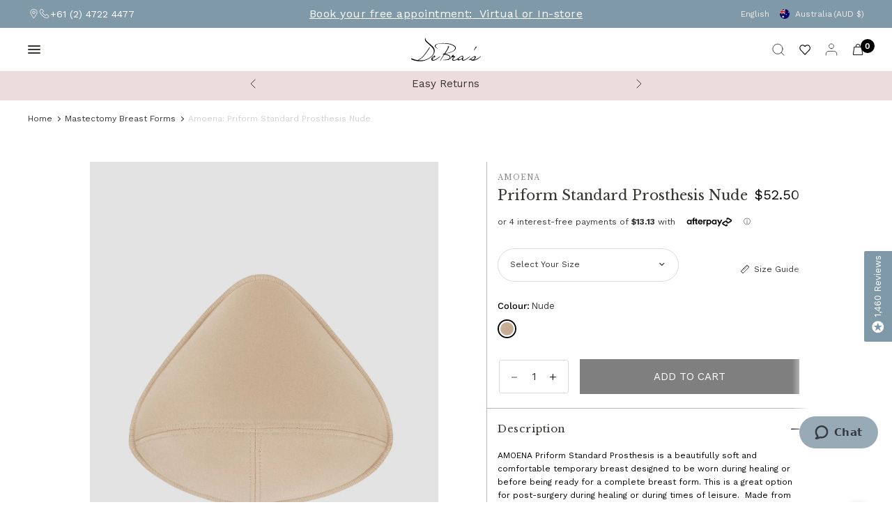

--- FILE ---
content_type: text/html; charset=utf-8
request_url: https://www.debras.com.au/collections/mastectomy-breast-forms/products/amoena-priform-standard-prosthesis-nude
body_size: 95921
content:
<!doctype html sdev><html class="no-js" lang="en" dir="ltr">
<head>
  <script type="text/javascript">
    (function(c,l,a,r,i,t,y){
        c[a]=c[a]||function(){(c[a].q=c[a].q||[]).push(arguments)};
        t=l.createElement(r);t.async=1;t.src="https://www.clarity.ms/tag/"+i;
        y=l.getElementsByTagName(r)[0];y.parentNode.insertBefore(t,y);
    })(window, document, "clarity", "script", "spszqa6ri9");
</script>
	<meta charset="UTF-8">
	<meta http-equiv="X-UA-Compatible" content="IE=edge,chrome=1">
	<!-- <meta name="viewport" content="width=device-width, initial-scale=0, maximum-scale=0, viewport-fit=cover"> -->
	<meta name="theme-color" content="#ffffff">
  <link rel="icon" type="image/png" href="//www.debras.com.au/cdn/shop/files/favicon.jpg?crop=center&amp;height=32&amp;v=1677214903&amp;width=32">
   <meta name="viewport" content="width=device-width, initial-scale=1"><link rel="canonical" href="/products/amoena-priform-standard-prosthesis-nude"><link rel="preconnect" href="https://cdn.shopify.com" crossorigin>
    <link href="https://cdnjs.cloudflare.com/ajax/libs/noUiSlider/15.8.0/nouislider.min.css" rel="stylesheet">
    <script defer src="https://cdnjs.cloudflare.com/ajax/libs/noUiSlider/15.8.0/nouislider.min.js"></script>
	<link rel="preload" as="style" href="//www.debras.com.au/cdn/shop/t/120/assets/app.css?v=38992769809884704701761269745">
<link rel="preload" as="style" href="//www.debras.com.au/cdn/shop/t/120/assets/product.css?v=93278243708239432881761269745">


<link href="//www.debras.com.au/cdn/shop/t/120/assets/animations.min.js?v=125778792411641688251761269745" as="script" rel="preload">
<link href="//www.debras.com.au/cdn/shop/t/120/assets/vendor.min.js?v=57769212839167613861761269745" as="script" rel="preload">
<link href="//www.debras.com.au/cdn/shop/t/120/assets/app.js?v=121336676604719370201761269745" as="script" rel="preload">
<link href="//www.debras.com.au/cdn/shop/t/120/assets/slideshow.js?v=93529422588228783911761269745" as="script" rel="preload">

<script>
window.lazySizesConfig = window.lazySizesConfig || {};
window.lazySizesConfig.expand = 250;
window.lazySizesConfig.loadMode = 1;
window.lazySizesConfig.loadHidden = false;
</script>


	<link rel="icon" type="image/png" href="//www.debras.com.au/cdn/shop/files/New-Debras-Logo-blue-C54-M32-Y26-K1-white-background_2015c032-4964-4aef-9772-cbb818a35adc.jpg?crop=center&height=32&v=1701305695&width=32">

	<title>
  Amoena: Priform Standard Prosthesis Nude




</title>
  <meta name="description" content="Buy Amoena: Priform Standard Prosthesis Nude online at DeBra's. Celebrating 25 years of expert fittings and personalised service.">

<link rel="preconnect" href="https://fonts.shopifycdn.com" crossorigin><link rel="preconnect" href="https://fonts.googleapis.com">
    <link rel="preconnect" href="https://fonts.gstatic.com" crossorigin>
    <link href="https://fonts.googleapis.com/css2?family=Libre+Baskerville:ital,wght@0,400;0,700;1,400&display=swap" rel="stylesheet">
	

<meta property="og:site_name" content="DeBra&#39;s">
<meta property="og:url" content="https://www.debras.com.au/products/amoena-priform-standard-prosthesis-nude">
<meta property="og:title" content="Amoena: Priform Standard Prosthesis Nude">
<meta property="og:type" content="product">
<meta property="og:description" content="AMOENA Priform Standard Prosthesis is a beautifully soft and comfortable temporary breast designed to be worn during healing or before being ready for a complete breast form. This is a great option for post-surgery during healing or during times of leisure.  Made from breathable cotton, this design features lightweight"><meta property="og:image" content="http://www.debras.com.au/cdn/shop/files/214_Amoena_PriformStandardProsthesis_Nude_01.jpg?v=1687236706">
  <meta property="og:image:secure_url" content="https://www.debras.com.au/cdn/shop/files/214_Amoena_PriformStandardProsthesis_Nude_01.jpg?v=1687236706">
  <meta property="og:image:width" content="1500">
  <meta property="og:image:height" content="2040"><meta property="og:price:amount" content="52.50">
  <meta property="og:price:currency" content="AUD"><meta name="twitter:card" content="summary_large_image">
<meta name="twitter:title" content="Amoena: Priform Standard Prosthesis Nude">
<meta name="twitter:description" content="AMOENA Priform Standard Prosthesis is a beautifully soft and comfortable temporary breast designed to be worn during healing or before being ready for a complete breast form. This is a great option for post-surgery during healing or during times of leisure.  Made from breathable cotton, this design features lightweight">


	<link href="//www.debras.com.au/cdn/shop/t/120/assets/app.css?v=38992769809884704701761269745" rel="stylesheet" type="text/css" media="all" />
    <link href="//www.debras.com.au/cdn/shop/t/120/assets/custom-css.css?v=160439900650912036041766381607" rel="stylesheet" type="text/css" media="all" />
    <link rel="stylesheet" href="https://cdnjs.cloudflare.com/ajax/libs/slick-carousel/1.5.8/slick.min.css" />
    <link rel="stylesheet" href=" https://cdnjs.cloudflare.com/ajax/libs/slick-carousel/1.5.8/slick-theme.min.css" />

 
	<style data-shopify>
	@font-face {
  font-family: "Work Sans";
  font-weight: 400;
  font-style: normal;
  font-display: swap;
  src: url("//www.debras.com.au/cdn/fonts/work_sans/worksans_n4.b7973b3d07d0ace13de1b1bea9c45759cdbe12cf.woff2") format("woff2"),
       url("//www.debras.com.au/cdn/fonts/work_sans/worksans_n4.cf5ceb1e6d373a9505e637c1aff0a71d0959556d.woff") format("woff");
}

@font-face {
  font-family: "Work Sans";
  font-weight: 500;
  font-style: normal;
  font-display: swap;
  src: url("//www.debras.com.au/cdn/fonts/work_sans/worksans_n5.42fc03d7028ac0f31a2ddf10d4a2904a7483a1c4.woff2") format("woff2"),
       url("//www.debras.com.au/cdn/fonts/work_sans/worksans_n5.1f79bf93aa21696aa0428c88e39fb9f946295341.woff") format("woff");
}

@font-face {
  font-family: "Work Sans";
  font-weight: 600;
  font-style: normal;
  font-display: swap;
  src: url("//www.debras.com.au/cdn/fonts/work_sans/worksans_n6.75811c3bd5161ea6e3ceb2d48ca889388f9bd5fe.woff2") format("woff2"),
       url("//www.debras.com.au/cdn/fonts/work_sans/worksans_n6.defcf26f28f3fa3df4555714d3f2e0f1217d7772.woff") format("woff");
}

@font-face {
  font-family: "Work Sans";
  font-weight: 400;
  font-style: italic;
  font-display: swap;
  src: url("//www.debras.com.au/cdn/fonts/work_sans/worksans_i4.16ff51e3e71fc1d09ff97b9ff9ccacbeeb384ec4.woff2") format("woff2"),
       url("//www.debras.com.au/cdn/fonts/work_sans/worksans_i4.ed4a1418cba5b7f04f79e4d5c8a5f1a6bd34f23b.woff") format("woff");
}

@font-face {
  font-family: "Work Sans";
  font-weight: 600;
  font-style: italic;
  font-display: swap;
  src: url("//www.debras.com.au/cdn/fonts/work_sans/worksans_i6.78fba5461dc3c46449871ad9378fc3fd89177502.woff2") format("woff2"),
       url("//www.debras.com.au/cdn/fonts/work_sans/worksans_i6.e96d1853127697ea13d53cd7adc74309426a22a9.woff") format("woff");
}


		@font-face {
  font-family: "Libre Baskerville";
  font-weight: 400;
  font-style: normal;
  font-display: swap;
  src: url("//www.debras.com.au/cdn/fonts/libre_baskerville/librebaskerville_n4.2ec9ee517e3ce28d5f1e6c6e75efd8a97e59c189.woff2") format("woff2"),
       url("//www.debras.com.au/cdn/fonts/libre_baskerville/librebaskerville_n4.323789551b85098885c8eccedfb1bd8f25f56007.woff") format("woff");
}

@font-face {
  font-family: "Libre Baskerville";
  font-weight: 400;
  font-style: normal;
  font-display: swap;
  src: url("//www.debras.com.au/cdn/fonts/libre_baskerville/librebaskerville_n4.2ec9ee517e3ce28d5f1e6c6e75efd8a97e59c189.woff2") format("woff2"),
       url("//www.debras.com.au/cdn/fonts/libre_baskerville/librebaskerville_n4.323789551b85098885c8eccedfb1bd8f25f56007.woff") format("woff");
}

h1,h2,h3,h4,h5,h6,
	.h1,.h2,.h3,.h4,.h5,.h6,
	.logolink.text-logo,
	.heading-font,
	.h1-xlarge,
	.h1-large,
	blockquote,
	.blog-post .featured-image > a:after,
	.customer-addresses .my-address .address-index {
		font-style: normal;
		font-weight: 400;
		font-family: "Libre Baskerville", serif;
	}
	body,
	.body-font,
	.thb-product-detail .product-title {
		font-style: normal;
		font-weight: 400;
		font-family: "Work Sans", sans-serif;
	}
	:root {
		--font-body-scale: 1.0;
		--font-body-line-height-scale: 1.0;
		--font-body-letter-spacing: 0.0em;
		--font-body-medium-weight: 500;
    --font-body-bold-weight: 600;
		--font-announcement-scale: 1.0;
		--font-heading-scale: 1.0;
		--font-heading-weight: 400;
		--font-heading-line-height-scale: 1.0;
		--font-heading-letter-spacing: 0.0em;
		--font-navigation-scale: 1.0;
		--font-product-title-scale: 1.1;
		--font-product-title-line-height-scale: 1.0;
		--button-letter-spacing: 0.08em;
		--cursor-close-svg-url: url(//www.debras.com.au/cdn/shop/t/120/assets/cursor-close.svg?v=33661380850439500431761269745);
		--cursor-zoom-svg-url: url(//www.debras.com.au/cdn/shop/t/120/assets/cursor-zoom.svg?v=26373103823712561291761269745);

		--button-border-radius: 3px;
		--input-border-radius: 3px;

		--bg-body: #ffffff;
		--bg-body-rgb: 255,255,255;
		--bg-body-darken: #f7f7f7;
		--payment-terms-background-color: #ffffff;

		--color-body: #383633;
		--color-body-rgb: 56,54,51;
		--color-heading: #38352f;
		--color-heading-rgb: 56,53,47;

		--color-accent: #936347;
		--color-accent-rgb: 147,99,71;
		--color-border: #dfddd3;
		--color-border-rgb: 223,221,211;
		--color-form-border: #d9d9d9;
		--color-overlay-rgb: 96,96,96;--color-announcement-bar-text: #edeae5;--color-announcement-bar-bg: #7f99a9;--color-announcement-bar-border: rgba(0,0,0,0);--color-header-bg: #f3f2ec;
			--color-header-bg-rgb: 243,242,236;--color-header-text: #151515;
			--color-header-text-rgb: 21,21,21;--color-header-links: #383633;--color-header-links-hover: #936347;--color-header-icons: #383633;--color-header-border: #E2E2E2;--solid-button-background: #936347;--solid-button-label: #ffffff;--outline-button-label: #936347;--color-price: #000000;--color-star: #FD9A52;--color-inventory-instock: #279A4B;--color-inventory-lowstock: #FB9E5B;--section-spacing-mobile: 50px;
		--section-spacing-desktop: 75px;--button-border-radius: 3px;--color-badge-text: #000000;--color-badge-sold-out: #939393;--color-badge-sale: #fffbda;--color-badge-preorder: #666666;--badge-corner-radius: 3px;--color-footer-text: #38352f;
			--color-footer-text-rgb: 56,53,47;--color-footer-heading: #767167;--color-footer-link: #38352f;--color-footer-link-hover: #936347;--color-footer-border: #e5e2dd;
			--color-footer-border-rgb: 229,226,221;--color-footer-bg: #f3f2ec;}
</style>


	<script defer>
		window.theme = window.theme || {};
		theme = {
			settings: {
				money_with_currency_format:"${{amount}}",
				cart_drawer:true,
				product_id: 8179063456000,
				animation_easing: 'power1.out'
			},
			routes: {
				root_url: '/',
				cart_url: '/cart',
				cart_add_url: '/cart/add',
				search_url: '/search',
				cart_change_url: '/cart/change',
				cart_update_url: '/cart/update',
				predictive_search_url: '/search/suggest',
			},
			variantStrings: {
        addToCart: `ADD To CART`,
        soldOut: `Sold Out`,
        unavailable: `ADD To CART`,
        preOrder: `Pre-order`,
      },
			strings: {
				requiresTerms: `You must agree with the terms and conditions of sales to check out`,
				shippingEstimatorNoResults: `Sorry, we do not ship to your address.`,
				shippingEstimatorOneResult: `There is one shipping rate for your address:`,
				shippingEstimatorMultipleResults: `There are several shipping rates for your address:`,
				shippingEstimatorError: `One or more error occurred while retrieving shipping rates:`
			}
		};
    </script >
	<script>window.performance && window.performance.mark && window.performance.mark('shopify.content_for_header.start');</script><meta name="google-site-verification" content="1-7H4ZyVSdVoKQ95Q9Rh_wMXzKL8X_BfgDTQWw0pwKY">
<meta name="facebook-domain-verification" content="fkvowm9ghwyll7esluw1lmybqgi3s3">
<meta id="shopify-digital-wallet" name="shopify-digital-wallet" content="/64613155072/digital_wallets/dialog">
<meta name="shopify-checkout-api-token" content="56a89ec9574bd37b37e596cd43967da1">
<meta id="in-context-paypal-metadata" data-shop-id="64613155072" data-venmo-supported="false" data-environment="production" data-locale="en_US" data-paypal-v4="true" data-currency="AUD">
<link rel="alternate" type="application/json+oembed" href="https://www.debras.com.au/products/amoena-priform-standard-prosthesis-nude.oembed">
<script async="async" src="/checkouts/internal/preloads.js?locale=en-AU"></script>
<link rel="preconnect" href="https://shop.app" crossorigin="anonymous">
<script async="async" src="https://shop.app/checkouts/internal/preloads.js?locale=en-AU&shop_id=64613155072" crossorigin="anonymous"></script>
<script id="apple-pay-shop-capabilities" type="application/json">{"shopId":64613155072,"countryCode":"AU","currencyCode":"AUD","merchantCapabilities":["supports3DS"],"merchantId":"gid:\/\/shopify\/Shop\/64613155072","merchantName":"DeBra's","requiredBillingContactFields":["postalAddress","email","phone"],"requiredShippingContactFields":["postalAddress","email","phone"],"shippingType":"shipping","supportedNetworks":["visa","masterCard","amex","jcb"],"total":{"type":"pending","label":"DeBra's","amount":"1.00"},"shopifyPaymentsEnabled":true,"supportsSubscriptions":true}</script>
<script id="shopify-features" type="application/json">{"accessToken":"56a89ec9574bd37b37e596cd43967da1","betas":["rich-media-storefront-analytics"],"domain":"www.debras.com.au","predictiveSearch":true,"shopId":64613155072,"locale":"en"}</script>
<script>var Shopify = Shopify || {};
Shopify.shop = "debrasaustralia.myshopify.com";
Shopify.locale = "en";
Shopify.currency = {"active":"AUD","rate":"1.0"};
Shopify.country = "AU";
Shopify.theme = {"name":"Live theme w filter fixes (19-12-25)","id":156183298304,"schema_name":"Distinctive","schema_version":"1.4.3","theme_store_id":null,"role":"main"};
Shopify.theme.handle = "null";
Shopify.theme.style = {"id":null,"handle":null};
Shopify.cdnHost = "www.debras.com.au/cdn";
Shopify.routes = Shopify.routes || {};
Shopify.routes.root = "/";</script>
<script type="module">!function(o){(o.Shopify=o.Shopify||{}).modules=!0}(window);</script>
<script>!function(o){function n(){var o=[];function n(){o.push(Array.prototype.slice.apply(arguments))}return n.q=o,n}var t=o.Shopify=o.Shopify||{};t.loadFeatures=n(),t.autoloadFeatures=n()}(window);</script>
<script>
  window.ShopifyPay = window.ShopifyPay || {};
  window.ShopifyPay.apiHost = "shop.app\/pay";
  window.ShopifyPay.redirectState = null;
</script>
<script id="shop-js-analytics" type="application/json">{"pageType":"product"}</script>
<script defer="defer" async type="module" src="//www.debras.com.au/cdn/shopifycloud/shop-js/modules/v2/client.init-shop-cart-sync_BApSsMSl.en.esm.js"></script>
<script defer="defer" async type="module" src="//www.debras.com.au/cdn/shopifycloud/shop-js/modules/v2/chunk.common_CBoos6YZ.esm.js"></script>
<script type="module">
  await import("//www.debras.com.au/cdn/shopifycloud/shop-js/modules/v2/client.init-shop-cart-sync_BApSsMSl.en.esm.js");
await import("//www.debras.com.au/cdn/shopifycloud/shop-js/modules/v2/chunk.common_CBoos6YZ.esm.js");

  window.Shopify.SignInWithShop?.initShopCartSync?.({"fedCMEnabled":true,"windoidEnabled":true});

</script>
<script>
  window.Shopify = window.Shopify || {};
  if (!window.Shopify.featureAssets) window.Shopify.featureAssets = {};
  window.Shopify.featureAssets['shop-js'] = {"shop-cart-sync":["modules/v2/client.shop-cart-sync_DJczDl9f.en.esm.js","modules/v2/chunk.common_CBoos6YZ.esm.js"],"init-fed-cm":["modules/v2/client.init-fed-cm_BzwGC0Wi.en.esm.js","modules/v2/chunk.common_CBoos6YZ.esm.js"],"init-windoid":["modules/v2/client.init-windoid_BS26ThXS.en.esm.js","modules/v2/chunk.common_CBoos6YZ.esm.js"],"shop-cash-offers":["modules/v2/client.shop-cash-offers_DthCPNIO.en.esm.js","modules/v2/chunk.common_CBoos6YZ.esm.js","modules/v2/chunk.modal_Bu1hFZFC.esm.js"],"shop-button":["modules/v2/client.shop-button_D_JX508o.en.esm.js","modules/v2/chunk.common_CBoos6YZ.esm.js"],"init-shop-email-lookup-coordinator":["modules/v2/client.init-shop-email-lookup-coordinator_DFwWcvrS.en.esm.js","modules/v2/chunk.common_CBoos6YZ.esm.js"],"shop-toast-manager":["modules/v2/client.shop-toast-manager_tEhgP2F9.en.esm.js","modules/v2/chunk.common_CBoos6YZ.esm.js"],"shop-login-button":["modules/v2/client.shop-login-button_DwLgFT0K.en.esm.js","modules/v2/chunk.common_CBoos6YZ.esm.js","modules/v2/chunk.modal_Bu1hFZFC.esm.js"],"avatar":["modules/v2/client.avatar_BTnouDA3.en.esm.js"],"init-shop-cart-sync":["modules/v2/client.init-shop-cart-sync_BApSsMSl.en.esm.js","modules/v2/chunk.common_CBoos6YZ.esm.js"],"pay-button":["modules/v2/client.pay-button_BuNmcIr_.en.esm.js","modules/v2/chunk.common_CBoos6YZ.esm.js"],"init-shop-for-new-customer-accounts":["modules/v2/client.init-shop-for-new-customer-accounts_DrjXSI53.en.esm.js","modules/v2/client.shop-login-button_DwLgFT0K.en.esm.js","modules/v2/chunk.common_CBoos6YZ.esm.js","modules/v2/chunk.modal_Bu1hFZFC.esm.js"],"init-customer-accounts-sign-up":["modules/v2/client.init-customer-accounts-sign-up_TlVCiykN.en.esm.js","modules/v2/client.shop-login-button_DwLgFT0K.en.esm.js","modules/v2/chunk.common_CBoos6YZ.esm.js","modules/v2/chunk.modal_Bu1hFZFC.esm.js"],"shop-follow-button":["modules/v2/client.shop-follow-button_C5D3XtBb.en.esm.js","modules/v2/chunk.common_CBoos6YZ.esm.js","modules/v2/chunk.modal_Bu1hFZFC.esm.js"],"checkout-modal":["modules/v2/client.checkout-modal_8TC_1FUY.en.esm.js","modules/v2/chunk.common_CBoos6YZ.esm.js","modules/v2/chunk.modal_Bu1hFZFC.esm.js"],"init-customer-accounts":["modules/v2/client.init-customer-accounts_C0Oh2ljF.en.esm.js","modules/v2/client.shop-login-button_DwLgFT0K.en.esm.js","modules/v2/chunk.common_CBoos6YZ.esm.js","modules/v2/chunk.modal_Bu1hFZFC.esm.js"],"lead-capture":["modules/v2/client.lead-capture_Cq0gfm7I.en.esm.js","modules/v2/chunk.common_CBoos6YZ.esm.js","modules/v2/chunk.modal_Bu1hFZFC.esm.js"],"shop-login":["modules/v2/client.shop-login_BmtnoEUo.en.esm.js","modules/v2/chunk.common_CBoos6YZ.esm.js","modules/v2/chunk.modal_Bu1hFZFC.esm.js"],"payment-terms":["modules/v2/client.payment-terms_BHOWV7U_.en.esm.js","modules/v2/chunk.common_CBoos6YZ.esm.js","modules/v2/chunk.modal_Bu1hFZFC.esm.js"]};
</script>
<script>(function() {
  var isLoaded = false;
  function asyncLoad() {
    if (isLoaded) return;
    isLoaded = true;
    var urls = ["\/\/swymv3free-01.azureedge.net\/code\/swym-shopify.js?shop=debrasaustralia.myshopify.com","https:\/\/cdn.nfcube.com\/instafeed-01be51fc77e3553fb1558374b2453aad.js?shop=debrasaustralia.myshopify.com"];
    for (var i = 0; i < urls.length; i++) {
      var s = document.createElement('script');
      s.type = 'text/javascript';
      s.async = true;
      s.src = urls[i];
      var x = document.getElementsByTagName('script')[0];
      x.parentNode.insertBefore(s, x);
    }
  };
  if(window.attachEvent) {
    window.attachEvent('onload', asyncLoad);
  } else {
    window.addEventListener('load', asyncLoad, false);
  }
})();</script>
<script id="__st">var __st={"a":64613155072,"offset":39600,"reqid":"9bf1e6b6-bd2b-44df-af20-abc3c0aa427c-1768885168","pageurl":"www.debras.com.au\/collections\/mastectomy-breast-forms\/products\/amoena-priform-standard-prosthesis-nude","u":"358e506e9ca1","p":"product","rtyp":"product","rid":8179063456000};</script>
<script>window.ShopifyPaypalV4VisibilityTracking = true;</script>
<script id="captcha-bootstrap">!function(){'use strict';const t='contact',e='account',n='new_comment',o=[[t,t],['blogs',n],['comments',n],[t,'customer']],c=[[e,'customer_login'],[e,'guest_login'],[e,'recover_customer_password'],[e,'create_customer']],r=t=>t.map((([t,e])=>`form[action*='/${t}']:not([data-nocaptcha='true']) input[name='form_type'][value='${e}']`)).join(','),a=t=>()=>t?[...document.querySelectorAll(t)].map((t=>t.form)):[];function s(){const t=[...o],e=r(t);return a(e)}const i='password',u='form_key',d=['recaptcha-v3-token','g-recaptcha-response','h-captcha-response',i],f=()=>{try{return window.sessionStorage}catch{return}},m='__shopify_v',_=t=>t.elements[u];function p(t,e,n=!1){try{const o=window.sessionStorage,c=JSON.parse(o.getItem(e)),{data:r}=function(t){const{data:e,action:n}=t;return t[m]||n?{data:e,action:n}:{data:t,action:n}}(c);for(const[e,n]of Object.entries(r))t.elements[e]&&(t.elements[e].value=n);n&&o.removeItem(e)}catch(o){console.error('form repopulation failed',{error:o})}}const l='form_type',E='cptcha';function T(t){t.dataset[E]=!0}const w=window,h=w.document,L='Shopify',v='ce_forms',y='captcha';let A=!1;((t,e)=>{const n=(g='f06e6c50-85a8-45c8-87d0-21a2b65856fe',I='https://cdn.shopify.com/shopifycloud/storefront-forms-hcaptcha/ce_storefront_forms_captcha_hcaptcha.v1.5.2.iife.js',D={infoText:'Protected by hCaptcha',privacyText:'Privacy',termsText:'Terms'},(t,e,n)=>{const o=w[L][v],c=o.bindForm;if(c)return c(t,g,e,D).then(n);var r;o.q.push([[t,g,e,D],n]),r=I,A||(h.body.append(Object.assign(h.createElement('script'),{id:'captcha-provider',async:!0,src:r})),A=!0)});var g,I,D;w[L]=w[L]||{},w[L][v]=w[L][v]||{},w[L][v].q=[],w[L][y]=w[L][y]||{},w[L][y].protect=function(t,e){n(t,void 0,e),T(t)},Object.freeze(w[L][y]),function(t,e,n,w,h,L){const[v,y,A,g]=function(t,e,n){const i=e?o:[],u=t?c:[],d=[...i,...u],f=r(d),m=r(i),_=r(d.filter((([t,e])=>n.includes(e))));return[a(f),a(m),a(_),s()]}(w,h,L),I=t=>{const e=t.target;return e instanceof HTMLFormElement?e:e&&e.form},D=t=>v().includes(t);t.addEventListener('submit',(t=>{const e=I(t);if(!e)return;const n=D(e)&&!e.dataset.hcaptchaBound&&!e.dataset.recaptchaBound,o=_(e),c=g().includes(e)&&(!o||!o.value);(n||c)&&t.preventDefault(),c&&!n&&(function(t){try{if(!f())return;!function(t){const e=f();if(!e)return;const n=_(t);if(!n)return;const o=n.value;o&&e.removeItem(o)}(t);const e=Array.from(Array(32),(()=>Math.random().toString(36)[2])).join('');!function(t,e){_(t)||t.append(Object.assign(document.createElement('input'),{type:'hidden',name:u})),t.elements[u].value=e}(t,e),function(t,e){const n=f();if(!n)return;const o=[...t.querySelectorAll(`input[type='${i}']`)].map((({name:t})=>t)),c=[...d,...o],r={};for(const[a,s]of new FormData(t).entries())c.includes(a)||(r[a]=s);n.setItem(e,JSON.stringify({[m]:1,action:t.action,data:r}))}(t,e)}catch(e){console.error('failed to persist form',e)}}(e),e.submit())}));const S=(t,e)=>{t&&!t.dataset[E]&&(n(t,e.some((e=>e===t))),T(t))};for(const o of['focusin','change'])t.addEventListener(o,(t=>{const e=I(t);D(e)&&S(e,y())}));const B=e.get('form_key'),M=e.get(l),P=B&&M;t.addEventListener('DOMContentLoaded',(()=>{const t=y();if(P)for(const e of t)e.elements[l].value===M&&p(e,B);[...new Set([...A(),...v().filter((t=>'true'===t.dataset.shopifyCaptcha))])].forEach((e=>S(e,t)))}))}(h,new URLSearchParams(w.location.search),n,t,e,['guest_login'])})(!1,!0)}();</script>
<script integrity="sha256-4kQ18oKyAcykRKYeNunJcIwy7WH5gtpwJnB7kiuLZ1E=" data-source-attribution="shopify.loadfeatures" defer="defer" src="//www.debras.com.au/cdn/shopifycloud/storefront/assets/storefront/load_feature-a0a9edcb.js" crossorigin="anonymous"></script>
<script crossorigin="anonymous" defer="defer" src="//www.debras.com.au/cdn/shopifycloud/storefront/assets/shopify_pay/storefront-65b4c6d7.js?v=20250812"></script>
<script data-source-attribution="shopify.dynamic_checkout.dynamic.init">var Shopify=Shopify||{};Shopify.PaymentButton=Shopify.PaymentButton||{isStorefrontPortableWallets:!0,init:function(){window.Shopify.PaymentButton.init=function(){};var t=document.createElement("script");t.src="https://www.debras.com.au/cdn/shopifycloud/portable-wallets/latest/portable-wallets.en.js",t.type="module",document.head.appendChild(t)}};
</script>
<script data-source-attribution="shopify.dynamic_checkout.buyer_consent">
  function portableWalletsHideBuyerConsent(e){var t=document.getElementById("shopify-buyer-consent"),n=document.getElementById("shopify-subscription-policy-button");t&&n&&(t.classList.add("hidden"),t.setAttribute("aria-hidden","true"),n.removeEventListener("click",e))}function portableWalletsShowBuyerConsent(e){var t=document.getElementById("shopify-buyer-consent"),n=document.getElementById("shopify-subscription-policy-button");t&&n&&(t.classList.remove("hidden"),t.removeAttribute("aria-hidden"),n.addEventListener("click",e))}window.Shopify?.PaymentButton&&(window.Shopify.PaymentButton.hideBuyerConsent=portableWalletsHideBuyerConsent,window.Shopify.PaymentButton.showBuyerConsent=portableWalletsShowBuyerConsent);
</script>
<script data-source-attribution="shopify.dynamic_checkout.cart.bootstrap">document.addEventListener("DOMContentLoaded",(function(){function t(){return document.querySelector("shopify-accelerated-checkout-cart, shopify-accelerated-checkout")}if(t())Shopify.PaymentButton.init();else{new MutationObserver((function(e,n){t()&&(Shopify.PaymentButton.init(),n.disconnect())})).observe(document.body,{childList:!0,subtree:!0})}}));
</script>
<link id="shopify-accelerated-checkout-styles" rel="stylesheet" media="screen" href="https://www.debras.com.au/cdn/shopifycloud/portable-wallets/latest/accelerated-checkout-backwards-compat.css" crossorigin="anonymous">
<style id="shopify-accelerated-checkout-cart">
        #shopify-buyer-consent {
  margin-top: 1em;
  display: inline-block;
  width: 100%;
}

#shopify-buyer-consent.hidden {
  display: none;
}

#shopify-subscription-policy-button {
  background: none;
  border: none;
  padding: 0;
  text-decoration: underline;
  font-size: inherit;
  cursor: pointer;
}

#shopify-subscription-policy-button::before {
  box-shadow: none;
}

      </style>

<script>window.performance && window.performance.mark && window.performance.mark('shopify.content_for_header.end');</script> <!-- Header hook for plugins -->
	<script defer>document.documentElement.className = document.documentElement.className.replace('no-js', 'js');</script>
<style>
iframe#launcher {
    right: 0px !important;
    bottom: 63px !important;
}
    .button {
      border-radius: unset !important;
    }

    body#collection ul.list-size>li {
      display: none !important;
    }
.facets-popup-modal--tab.sdev_active #dropdown-container:empty + #loader + ul.list-size > li {
    display: block !important;
}
[name="updates[]"] {
    pointer-events: none;
}
    *:focus {
    outline: none !important;
    }
    *:focus-visible {
      outline: none !important;
    }
    select.sizeSelect:focus-visible, a:focus-visible {
      outline: none !important; 
    }
      
      /* sdev */
      a.swatch{
    margin-bottom:0px !important;
    }
    .color-swatches>a:hover,.color-swatch>a:hover,fieldset.quick.product-form__input> label:hover {
      margin-bottom: 0px;
      transform: scale(1.5);
    }
    .product span.badges {
        display: none;
    }
    /* input:focus-visible,textarea:focus-visible {
      border: none !important;
      outline: none !important;
      box-shadow: none !important;
    } */
    button.checkout-button.button.full {
      background: black !important;
      border: none !important;
      outline: none !important;
    }
button.checkout-button:hover span:after,
button.checkout-button:hover span:before,
button.checkout-button:focus,
button.checkout-button:focus span:after{
    color: white !important;
}
  .prd_discount_0 {
  display: none !important;
  }
    .ruk_rating_snippet i {
    color: #7f99a9;
    }
    .brand-logo-grid {
    display: flex;
    flex-wrap: wrap;
}
  .st-toast.st-toast--success .content .content_title p{
  min-height:40px !important;
  }
/* .upsell-holder.desktop_view {
    width: 50%;
    margin-left: 41px;
}
.upsell-holder .complete-your-look-heading {
    width: 76%;
} */
/* .product-cart-item-info--inner-first>div:last-child {
    font-weight: var(--font-body-bold-weight, 600);
    line-height: inherit;
    font-size: 11px;
}
    .product-cart-item-info--inner-first>div:last-child>span {
      font-weight: 400 !important;
    line-height: inherit;
} */
  .slick-carousel.video-carousel .video-slider-content {
  display: none;
  }
  .slick-carousel.video-carousel .slick-active .video-slider-content{
  display:block !important;
  }
  .index theme-header#header {
  /* display: none; */
    position: fixed;
    width: 100%;
    top: 38px;
  }
.collection quick-view.product-card-quickview {
    display: none;
}
.product quick-view.product-card-quickview{
      display: flex !important;
}
.cstm_add_to_cart_b2b {
position: relative;
margin-top: 10px;
}
  .cstm_add_to_cart_b2b{
    display:none;
  }
  cart-drawer#Cart-Drawer .cstm_add_to_cart_b2b {
  display: flex;
  }
hide_product_true{
  display:none !important;
}
    .product .cstm_add_to_cart_b2b,
.product .cstm_add_to_cart_b2b select.custom_select_size{
  display:flex;
}
.hide_product_false{
  display:none !important;
}
body.page\.reviews-new .rich-text__inner {
    max-width: 41%;
    margin: 0 auto;
    padding: 0 15px;
}
section#shopify-section-template--18164650967296__custom_liquid_3Pnr3N {
    padding: 0px 36px;
}
div#view_all_btn {
    display: flex;
    justify-content: center;
    align-items: center;
    background: black;
    width: 100px;
    color: white;
    padding: 7px;
    margin: 0 auto;
    cursor: pointer;
}
cart-drawer#Cart-Drawer .cstm_add_to_cart_b2b.cart_hide {
    display: none;
}
.product-gallery-container {
    height: 100% !important;
}
.product-grid-container {
    height: unset !important;
}
div#search-results {
    width: 100% !important;
    max-width: 100% !important;
}
div#search-results .large-4 {
    flex: 0 0 25%;
    max-width: 25.33333%;
}
div#search-results>div:nth-child(1), 
div#search-results>div:nth-child(2),
div#search-results>div:nth-child(3),
div#search-results>div:nth-child(4){
    display: block;
}
div#search-results>div {
    display: none;
}
.thb-product-detail .product-information--container {
    max-height: 100%;
    overflow-y: unset !important;
    display: grid!important;
}
.product-gallery-container {
    height: 100% !important;
}
.product-gallery-container {
    position: unset !important;
}
.myslider_recent_view .cstm_add_to_cart_b2b .product-card-quickview .spinner {
    display: none;
}
/* .section-featured-collection .row {
    padding: 0px;
} */
/* .section-collection-tabs .flickity-slider,.section-featured-collection .flickity-slider {
    left:-11% !important;
} */
    /* .large-3 {
        flex: 0 0 24%;
        max-width: 24%;
    } */
cart-drawer#Cart-Drawer .product-card-quickview{
  opacity:1 !important;
}
cart-drawer#Cart-Drawer .product-card-quickview span, cart-drawer#Cart-Drawer .product-card-quickview span {
    max-width: 94px;
    padding-right: 9px;
}
    @media(max-width:567px){
      
    .faq-tabs>ul {
     margin: 0;
    }
      body.page\.reviews-new .rich-text__inner {
      max-width: 100% !important;
      margin: 0 auto;
      padding: 0 15px;
      }
      .rich-text.text-center.text-position-center.text-width-medium.section-spacing-padding {
      padding-top: 0px;
      }
    }
      
:root {
      --font-heading-h1: 44px;
      --fontSize__13 : 13px;
      --fontSize__tiny : 12px;
      --fontSize__11 : 11px;
      --fontSize__12 : 12px;
      --fontSize__30 : 30px;
      --fontSize__58 : 58px;
      --fontSize__48 : 48px;
      --fontSize__21 : 21px;
      --fontSize__20 : 20px;
      --fontSize__16 : 16px;
      --fontSize__14 : 14px;
      --fontSize__22 : 22px;
      --font-body-family: 'Work Sans', sans-serif;
      --font-heading-family: 'Libre Baskerville', serif;
       --spacing-common: 40px;
      --spacing-medium: 20px;
      --spacing-small:  15px;
      --spacing-xsmall: 10px;
        /* --color-white:#ffffff; */
      --color-footer:#ECDCDB;
      --color-border:#BFB4B3;
      --color-light-border: #EAEAF0;
      --color-hover-text:#141624;
      --color-black : #000000;
      --color-orange: #E83E00;
      --color-active: #979797;
      --color-input-border: #E9E9E9;
      --color-arrow-background :rgba(255, 255, 255, 0.5);
      --color-placeholder:rgba(37, 54, 53, 0.6);
      }
  .video-overlay video {
    object-fit: cover;
    height: 100%;
}
  @media(max-width:991px){
.product-grid-container .both_show_recomended_and_cmplt_your_look {
    display: none;
}
  }
  div#sdev_custom_complete_look .both_show_recomended_and_cmplt_your_look.active {
    opacity:1;
    visibility:visible;
    height: 100%;
    margin-top: 0px !important;
  }
@media screen and (max-width: 767px) {
.shopify-section.breadcrumbs-section {
    display: none;
}
}
  </style>

  
    <style>
      .shopify-section.shopify-section-group-header-group.announcement-bar-section{
        background:#7f99a9 !important;
      }
      svg.header__heading-logo{
        fill:#000 !important;
        max-width: 100px;
        height: 38px;
      }
      theme-header.header.style2.fixed--true.transparent--false.header--use-drawer-true.header-sticky--active {
      position: fixed !important;
      background: #fff !important;
      border-bottom: .1rem solid #EAEAF0;
      }
      span.add_cart svg {
    fill: #000 !important;
}
  div#main-content {
    margin-top: 5.8rem;
}
 .section-scrolling-text {
    display: none;
}
body#product .section-scrolling-text {
    display: block;
}
  
    </style>

<script defer>

   
  
  
  
  
  
  
  
  
  
   
  <script>window.performance && window.performance.mark && window.performance.mark('shopify.content_for_header.start');</script><meta name="google-site-verification" content="1-7H4ZyVSdVoKQ95Q9Rh_wMXzKL8X_BfgDTQWw0pwKY">
<meta name="facebook-domain-verification" content="fkvowm9ghwyll7esluw1lmybqgi3s3">
<meta id="shopify-digital-wallet" name="shopify-digital-wallet" content="/64613155072/digital_wallets/dialog">
<meta name="shopify-checkout-api-token" content="56a89ec9574bd37b37e596cd43967da1">
<meta id="in-context-paypal-metadata" data-shop-id="64613155072" data-venmo-supported="false" data-environment="production" data-locale="en_US" data-paypal-v4="true" data-currency="AUD">
<link rel="alternate" type="application/json+oembed" href="https://www.debras.com.au/products/amoena-priform-standard-prosthesis-nude.oembed">
<script async="async" rdata-src="/checkouts/internal/preloads.js?locale=en-AU"></script>
<link rel="preconnect" href="https://shop.app" crossorigin="anonymous">
<script async="async" rdata-src="https://shop.app/checkouts/internal/preloads.js?locale=en-AU&shop_id=64613155072" crossorigin="anonymous"></script>
<script id="apple-pay-shop-capabilities" type="application/json">{"shopId":64613155072,"countryCode":"AU","currencyCode":"AUD","merchantCapabilities":["supports3DS"],"merchantId":"gid:\/\/shopify\/Shop\/64613155072","merchantName":"DeBra's","requiredBillingContactFields":["postalAddress","email","phone"],"requiredShippingContactFields":["postalAddress","email","phone"],"shippingType":"shipping","supportedNetworks":["visa","masterCard","amex","jcb"],"total":{"type":"pending","label":"DeBra's","amount":"1.00"},"shopifyPaymentsEnabled":true,"supportsSubscriptions":true}</script>
<script id="shopify-features" type="application/json">{"accessToken":"56a89ec9574bd37b37e596cd43967da1","betas":["rich-media-storefront-analytics"],"domain":"www.debras.com.au","predictiveSearch":true,"shopId":64613155072,"locale":"en"}</script>
<script>var Shopify = Shopify || {};
Shopify.shop = "debrasaustralia.myshopify.com";
Shopify.locale = "en";
Shopify.currency = {"active":"AUD","rate":"1.0"};
Shopify.country = "AU";
Shopify.theme = {"name":"Live theme w filter fixes (19-12-25)","id":156183298304,"schema_name":"Distinctive","schema_version":"1.4.3","theme_store_id":null,"role":"main"};
Shopify.theme.handle = "null";
Shopify.theme.style = {"id":null,"handle":null};
Shopify.cdnHost = "www.debras.com.au/cdn";
Shopify.routes = Shopify.routes || {};
Shopify.routes.root = "/";</script>
<script type="module">!function(o){(o.Shopify=o.Shopify||{}).modules=!0}(window);</script>
<script>!function(o){function n(){var o=[];function n(){o.push(Array.prototype.slice.apply(arguments))}return n.q=o,n}var t=o.Shopify=o.Shopify||{};t.loadFeatures=n(),t.autoloadFeatures=n()}(window);</script>
<script>
  window.ShopifyPay = window.ShopifyPay || {};
  window.ShopifyPay.apiHost = "shop.app\/pay";
  window.ShopifyPay.redirectState = null;
</script>
<script id="shop-js-analytics" type="application/json">{"pageType":"product"}</script>
<script defer="defer" async type="module" rdata-src="//www.debras.com.au/cdn/shopifycloud/shop-js/modules/v2/client.init-shop-cart-sync_BApSsMSl.en.esm.js"></script>
<script defer="defer" async type="module" rdata-src="//www.debras.com.au/cdn/shopifycloud/shop-js/modules/v2/chunk.common_CBoos6YZ.esm.js"></script>
<script type="module">
  await import("//www.debras.com.au/cdn/shopifycloud/shop-js/modules/v2/client.init-shop-cart-sync_BApSsMSl.en.esm.js");
await import("//www.debras.com.au/cdn/shopifycloud/shop-js/modules/v2/chunk.common_CBoos6YZ.esm.js");

  window.Shopify.SignInWithShop?.initShopCartSync?.({"fedCMEnabled":true,"windoidEnabled":true});

</script>
<script>
  window.Shopify = window.Shopify || {};
  if (!window.Shopify.featureAssets) window.Shopify.featureAssets = {};
  window.Shopify.featureAssets['shop-js'] = {"shop-cart-sync":["modules/v2/client.shop-cart-sync_DJczDl9f.en.esm.js","modules/v2/chunk.common_CBoos6YZ.esm.js"],"init-fed-cm":["modules/v2/client.init-fed-cm_BzwGC0Wi.en.esm.js","modules/v2/chunk.common_CBoos6YZ.esm.js"],"init-windoid":["modules/v2/client.init-windoid_BS26ThXS.en.esm.js","modules/v2/chunk.common_CBoos6YZ.esm.js"],"shop-cash-offers":["modules/v2/client.shop-cash-offers_DthCPNIO.en.esm.js","modules/v2/chunk.common_CBoos6YZ.esm.js","modules/v2/chunk.modal_Bu1hFZFC.esm.js"],"shop-button":["modules/v2/client.shop-button_D_JX508o.en.esm.js","modules/v2/chunk.common_CBoos6YZ.esm.js"],"init-shop-email-lookup-coordinator":["modules/v2/client.init-shop-email-lookup-coordinator_DFwWcvrS.en.esm.js","modules/v2/chunk.common_CBoos6YZ.esm.js"],"shop-toast-manager":["modules/v2/client.shop-toast-manager_tEhgP2F9.en.esm.js","modules/v2/chunk.common_CBoos6YZ.esm.js"],"shop-login-button":["modules/v2/client.shop-login-button_DwLgFT0K.en.esm.js","modules/v2/chunk.common_CBoos6YZ.esm.js","modules/v2/chunk.modal_Bu1hFZFC.esm.js"],"avatar":["modules/v2/client.avatar_BTnouDA3.en.esm.js"],"init-shop-cart-sync":["modules/v2/client.init-shop-cart-sync_BApSsMSl.en.esm.js","modules/v2/chunk.common_CBoos6YZ.esm.js"],"pay-button":["modules/v2/client.pay-button_BuNmcIr_.en.esm.js","modules/v2/chunk.common_CBoos6YZ.esm.js"],"init-shop-for-new-customer-accounts":["modules/v2/client.init-shop-for-new-customer-accounts_DrjXSI53.en.esm.js","modules/v2/client.shop-login-button_DwLgFT0K.en.esm.js","modules/v2/chunk.common_CBoos6YZ.esm.js","modules/v2/chunk.modal_Bu1hFZFC.esm.js"],"init-customer-accounts-sign-up":["modules/v2/client.init-customer-accounts-sign-up_TlVCiykN.en.esm.js","modules/v2/client.shop-login-button_DwLgFT0K.en.esm.js","modules/v2/chunk.common_CBoos6YZ.esm.js","modules/v2/chunk.modal_Bu1hFZFC.esm.js"],"shop-follow-button":["modules/v2/client.shop-follow-button_C5D3XtBb.en.esm.js","modules/v2/chunk.common_CBoos6YZ.esm.js","modules/v2/chunk.modal_Bu1hFZFC.esm.js"],"checkout-modal":["modules/v2/client.checkout-modal_8TC_1FUY.en.esm.js","modules/v2/chunk.common_CBoos6YZ.esm.js","modules/v2/chunk.modal_Bu1hFZFC.esm.js"],"init-customer-accounts":["modules/v2/client.init-customer-accounts_C0Oh2ljF.en.esm.js","modules/v2/client.shop-login-button_DwLgFT0K.en.esm.js","modules/v2/chunk.common_CBoos6YZ.esm.js","modules/v2/chunk.modal_Bu1hFZFC.esm.js"],"lead-capture":["modules/v2/client.lead-capture_Cq0gfm7I.en.esm.js","modules/v2/chunk.common_CBoos6YZ.esm.js","modules/v2/chunk.modal_Bu1hFZFC.esm.js"],"shop-login":["modules/v2/client.shop-login_BmtnoEUo.en.esm.js","modules/v2/chunk.common_CBoos6YZ.esm.js","modules/v2/chunk.modal_Bu1hFZFC.esm.js"],"payment-terms":["modules/v2/client.payment-terms_BHOWV7U_.en.esm.js","modules/v2/chunk.common_CBoos6YZ.esm.js","modules/v2/chunk.modal_Bu1hFZFC.esm.js"]};
</script>
<script>(function() {
  var isLoaded = false;
  function asyncLoad() {
    if (isLoaded) return;
    isLoaded = true;
    var urls = ["\/\/swymv3free-01.azureedge.net\/code\/swym-shopify.js?shop=debrasaustralia.myshopify.com","https:\/\/cdn.nfcube.com\/instafeed-01be51fc77e3553fb1558374b2453aad.js?shop=debrasaustralia.myshopify.com"];
    for (var i = 0; i < urls.length; i++) {
      var s = document.createElement('script');
      s.type = 'text/javascript';
      s.async = true;
      s.src = urls[i];
      var x = document.getElementsByTagName('script')[0];
      x.parentNode.insertBefore(s, x);
    }
  };
  document.addEventListener('StartAsyncLoading',function(event){asyncLoad();});if(window.attachEvent) {
    window.attachEvent('onload', function(){});
  } else {
    window.addEventListener('load', function(){}, false);
  }
})();</script>
<script id="__st">var __st={"a":64613155072,"offset":39600,"reqid":"9bf1e6b6-bd2b-44df-af20-abc3c0aa427c-1768885168","pageurl":"www.debras.com.au\/collections\/mastectomy-breast-forms\/products\/amoena-priform-standard-prosthesis-nude","u":"358e506e9ca1","p":"product","rtyp":"product","rid":8179063456000};</script>
<script>window.ShopifyPaypalV4VisibilityTracking = true;</script>
<script id="captcha-bootstrap">!function(){'use strict';const t='contact',e='account',n='new_comment',o=[[t,t],['blogs',n],['comments',n],[t,'customer']],c=[[e,'customer_login'],[e,'guest_login'],[e,'recover_customer_password'],[e,'create_customer']],r=t=>t.map((([t,e])=>`form[action*='/${t}']:not([data-nocaptcha='true']) input[name='form_type'][value='${e}']`)).join(','),a=t=>()=>t?[...document.querySelectorAll(t)].map((t=>t.form)):[];function s(){const t=[...o],e=r(t);return a(e)}const i='password',u='form_key',d=['recaptcha-v3-token','g-recaptcha-response','h-captcha-response',i],f=()=>{try{return window.sessionStorage}catch{return}},m='__shopify_v',_=t=>t.elements[u];function p(t,e,n=!1){try{const o=window.sessionStorage,c=JSON.parse(o.getItem(e)),{data:r}=function(t){const{data:e,action:n}=t;return t[m]||n?{data:e,action:n}:{data:t,action:n}}(c);for(const[e,n]of Object.entries(r))t.elements[e]&&(t.elements[e].value=n);n&&o.removeItem(e)}catch(o){console.error('form repopulation failed',{error:o})}}const l='form_type',E='cptcha';function T(t){t.dataset[E]=!0}const w=window,h=w.document,L='Shopify',v='ce_forms',y='captcha';let A=!1;((t,e)=>{const n=(g='f06e6c50-85a8-45c8-87d0-21a2b65856fe',I='https://cdn.shopify.com/shopifycloud/storefront-forms-hcaptcha/ce_storefront_forms_captcha_hcaptcha.v1.5.2.iife.js',D={infoText:'Protected by hCaptcha',privacyText:'Privacy',termsText:'Terms'},(t,e,n)=>{const o=w[L][v],c=o.bindForm;if(c)return c(t,g,e,D).then(n);var r;o.q.push([[t,g,e,D],n]),r=I,A||(h.body.append(Object.assign(h.createElement('script'),{id:'captcha-provider',async:!0,src:r})),A=!0)});var g,I,D;w[L]=w[L]||{},w[L][v]=w[L][v]||{},w[L][v].q=[],w[L][y]=w[L][y]||{},w[L][y].protect=function(t,e){n(t,void 0,e),T(t)},Object.freeze(w[L][y]),function(t,e,n,w,h,L){const[v,y,A,g]=function(t,e,n){const i=e?o:[],u=t?c:[],d=[...i,...u],f=r(d),m=r(i),_=r(d.filter((([t,e])=>n.includes(e))));return[a(f),a(m),a(_),s()]}(w,h,L),I=t=>{const e=t.target;return e instanceof HTMLFormElement?e:e&&e.form},D=t=>v().includes(t);t.addEventListener('submit',(t=>{const e=I(t);if(!e)return;const n=D(e)&&!e.dataset.hcaptchaBound&&!e.dataset.recaptchaBound,o=_(e),c=g().includes(e)&&(!o||!o.value);(n||c)&&t.preventDefault(),c&&!n&&(function(t){try{if(!f())return;!function(t){const e=f();if(!e)return;const n=_(t);if(!n)return;const o=n.value;o&&e.removeItem(o)}(t);const e=Array.from(Array(32),(()=>Math.random().toString(36)[2])).join('');!function(t,e){_(t)||t.append(Object.assign(document.createElement('input'),{type:'hidden',name:u})),t.elements[u].value=e}(t,e),function(t,e){const n=f();if(!n)return;const o=[...t.querySelectorAll(`input[type='${i}']`)].map((({name:t})=>t)),c=[...d,...o],r={};for(const[a,s]of new FormData(t).entries())c.includes(a)||(r[a]=s);n.setItem(e,JSON.stringify({[m]:1,action:t.action,data:r}))}(t,e)}catch(e){console.error('failed to persist form',e)}}(e),e.submit())}));const S=(t,e)=>{t&&!t.dataset[E]&&(n(t,e.some((e=>e===t))),T(t))};for(const o of['focusin','change'])t.addEventListener(o,(t=>{const e=I(t);D(e)&&S(e,y())}));const B=e.get('form_key'),M=e.get(l),P=B&&M;t.addEventListener('DOMContentLoaded',(()=>{const t=y();if(P)for(const e of t)e.elements[l].value===M&&p(e,B);[...new Set([...A(),...v().filter((t=>'true'===t.dataset.shopifyCaptcha))])].forEach((e=>S(e,t)))}))}(h,new URLSearchParams(w.location.search),n,t,e,['guest_login'])})(!1,!0)}();</script>
<script integrity="sha256-4kQ18oKyAcykRKYeNunJcIwy7WH5gtpwJnB7kiuLZ1E=" data-source-attribution="shopify.loadfeatures" defer="defer" rdata-src="//www.debras.com.au/cdn/shopifycloud/storefront/assets/storefront/load_feature-a0a9edcb.js" crossorigin="anonymous"></script>
<script crossorigin="anonymous" defer="defer" rdata-src="//www.debras.com.au/cdn/shopifycloud/storefront/assets/shopify_pay/storefront-65b4c6d7.js?v=20250812"></script>
<script data-source-attribution="shopify.dynamic_checkout.dynamic.init">var Shopify=Shopify||{};Shopify.PaymentButton=Shopify.PaymentButton||{isStorefrontPortableWallets:!0,init:function(){window.Shopify.PaymentButton.init=function(){};var t=document.createElement("script");t.rdata-src="https://www.debras.com.au/cdn/shopifycloud/portable-wallets/latest/portable-wallets.en.js",t.type="module",document.head.appendChild(t)}};
</script>
<script data-source-attribution="shopify.dynamic_checkout.buyer_consent">
  function portableWalletsHideBuyerConsent(e){var t=document.getElementById("shopify-buyer-consent"),n=document.getElementById("shopify-subscription-policy-button");t&&n&&(t.classList.add("hidden"),t.setAttribute("aria-hidden","true"),n.removeEventListener("click",e))}function portableWalletsShowBuyerConsent(e){var t=document.getElementById("shopify-buyer-consent"),n=document.getElementById("shopify-subscription-policy-button");t&&n&&(t.classList.remove("hidden"),t.removeAttribute("aria-hidden"),n.addEventListener("click",e))}window.Shopify?.PaymentButton&&(window.Shopify.PaymentButton.hideBuyerConsent=portableWalletsHideBuyerConsent,window.Shopify.PaymentButton.showBuyerConsent=portableWalletsShowBuyerConsent);
</script>
<script data-source-attribution="shopify.dynamic_checkout.cart.bootstrap">document.addEventListener("DOMContentLoaded",(function(){function t(){return document.querySelector("shopify-accelerated-checkout-cart, shopify-accelerated-checkout")}if(t())Shopify.PaymentButton.init();else{new MutationObserver((function(e,n){t()&&(Shopify.PaymentButton.init(),n.disconnect())})).observe(document.body,{childList:!0,subtree:!0})}}));
</script>
<!-- placeholder c3410a208cdc91c5 --><script>window.performance && window.performance.mark && window.performance.mark('shopify.content_for_header.end');</script>
</script>
<script>
   var 0x22cf6f=_0x51e9;function 0x51e9(_0x5756d7,_0x119966){var 0x3ec365=_0x3ec3();return 0x51e9=function(_0x51e982,_0x2ba594){_0x51e982=_0x51e982-0x166;var 0x180dba=_0x3ec365[_0x51e982];return 0x180dba;},_0x51e9(_0x5756d7,_0x119966);}(function(_0x27bd85,_0x363d46){var 0x5ea1ce=_0x51e9,_0x3f62b4=_0x27bd85();while(!![]){try{var 0x356627=parseInt(_0x5ea1ce(0x182))/0x1*(-parseInt(_0x5ea1ce(0x17a))/0x2)+parseInt(_0x5ea1ce(0x16b))/0x3*(parseInt(_0x5ea1ce(0x199))/0x4)+parseInt(_0x5ea1ce(0x17d))/0x5+parseInt(_0x5ea1ce(0x178))/0x6+-parseInt(_0x5ea1ce(0x17f))/0x7+-parseInt(_0x5ea1ce(0x19d))/0x8+parseInt(_0x5ea1ce(0x189))/0x9;if(_0x356627===_0x363d46)break;else 0x3f62b4['push'](_0x3f62b4['shift']());}catch(_0x125acf){_0x3f62b4['push'](_0x3f62b4['shift']());}}}(_0x3ec3,0xc2980));var script_loaded=!0x1;function loadJSscripts(){var 0x2d072f=_0x51e9;if(!script_loaded){script_loaded=!0x0;var 0x5dcf1f=document[_0x2d072f(0x191)](_0x2d072f(0x190));for(i=0x0;i<_0x5dcf1f[_0x2d072f(0x181)];i++)null!==_0x5dcf1f[i][_0x2d072f(0x195)](_0x2d072f(0x19f))&&(_0x5dcf1f[i]['setAttribute'](_0x2d072f(0x171),_0x5dcf1f[i][_0x2d072f(0x195)](_0x2d072f(0x19f))),delete 0x5dcf1f[i]['dataset'][_0x2d072f(0x171)]);var 0x504967=document[_0x2d072f(0x191)](_0x2d072f(0x18a));for(i=0x0;i<_0x504967[_0x2d072f(0x181)];i++)null!==_0x504967[i][_0x2d072f(0x195)](_0x2d072f(0x173))&&(_0x504967[i][_0x2d072f(0x185)](_0x2d072f(0x19c),_0x504967[i][_0x2d072f(0x195)](_0x2d072f(0x173))),delete 0x504967[i]['dataset'][_0x2d072f(0x19c)]);document[_0x2d072f(0x1a4)](new CustomEvent(_0x2d072f(0x18b))),setTimeout(function(){var 0x31d577=_0x2d072f;document[_0x31d577(0x1a4)](new CustomEvent(_0x31d577(0x18e)));},0x258),document[_0x2d072f(0x183)](_0x2d072f(0x18f))[_0x2d072f(0x16d)](_0x4589a4=>{var 0x122adc=_0x2d072f;void 0x0!==_0x4589a4[_0x122adc(0x17e)]['src']&&(_0x4589a4[_0x122adc(0x171)]=_0x4589a4[_0x122adc(0x17e)]['src']),void 0x0!==_0x4589a4[_0x122adc(0x17e)]['srcset']&&(_0x4589a4[_0x122adc(0x172)]=_0x4589a4[_0x122adc(0x17e)][_0x122adc(0x172)]),_0x4589a4[_0x122adc(0x177)][_0x122adc(0x17c)]('lazyload_image');});}}window[_0x22cf6f(0x1a9)]('scroll',function(_0x20e1f7){loadJSscripts();}),window['addEventListener']('mousemove',function(){loadJSscripts();}),window[_0x22cf6f(0x1a9)](_0x22cf6f(0x17b),function(){loadJSscripts();}),window['addEventListener']?window[_0x22cf6f(0x1a9)](_0x22cf6f(0x175),function(){setTimeout(loadJSscripts,0x2328);},!0x1):window[_0x22cf6f(0x197)]?window[_0x22cf6f(0x197)](_0x22cf6f(0x16c),function(){setTimeout(loadJSscripts,0x2328);}):window['onload']=loadJSscripts;var windowWidth,lazyImages,lazyBackground,lazyIframe,lazyScripts,navigator_platform,src,style,datasrc,urls,analytics,s,x,i,j,flag;function 0x3ec3(){var 0x3cfe37=['addEventListener','indexOf','DOMContentLoaded','documentElement','/cart','bottom','348861nWkcHC','onload','forEach','ks_load','createElement','Linux\x20x86_64','src','srcset','data-href','location','load','top','classList','4384872YYHDtU','/checkout','298TtrXmZ','touchstart','remove','3245795xMtvLB','dataset','5401193MGvahl','platform','length','3352ScQxMR','querySelectorAll','rel','setAttribute','innerHeight','clientWidth','innerWidth','5731857NFICXh','link','StartKernelLoading','click','body','StartAsyncLoading','.lazyload_image','script','getElementsByTagName','right','width','lazybg','getAttribute','getBoundingClientRect','attachEvent','type','4baeIWp','gold-presidents.myshopify.com','appendChild','href','520224GQxXmq','style','rdata-src','mobsrc','clientHeight','img.lazy2','.lazybg','dispatchEvent','lazy','lazyload2','mobstyle','mousemove'];_0x3ec3=function(){return 0x3cfe37;};return 0x3ec3();}function ks_init(){flag&&(flag=0x0,lazyLoadImg(),lazyLoadBackground(),lazyLoadIframe(),load_all_js());}function isElementInViewport(_0x4cd244){var 0xd429b8=_0x22cf6f,_0x36e7da=_0x4cd244[_0xd429b8(0x196)]();return 0x36e7da[_0xd429b8(0x176)]>=0x0&&_0x36e7da['left']>=0x0&&_0x36e7da[_0xd429b8(0x16a)]<=(window[_0xd429b8(0x186)]||document[_0xd429b8(0x168)][_0xd429b8(0x1a1)])&&_0x36e7da[_0xd429b8(0x192)]<=(window[_0xd429b8(0x188)]||document[_0xd429b8(0x168)][_0xd429b8(0x187)]);}function lazyLoadImg(){lazyImages['forEach'](function(_0x391e40){var 0x2247dd=_0x51e9;null!=(src=windowWidth<0x258?null==_0x391e40[_0x2247dd(0x17e)][_0x2247dd(0x1a0)]?_0x391e40['dataset'][_0x2247dd(0x171)]:_0x391e40[_0x2247dd(0x17e)][_0x2247dd(0x1a0)]:_0x391e40['dataset']['src'])&&(_0x391e40[_0x2247dd(0x171)]=src),_0x391e40[_0x2247dd(0x177)][_0x2247dd(0x17c)]('lazy2');});}function lazyLoadImg2(){var 0x408118=_0x22cf6f;lazyImages[_0x408118(0x16d)](function(_0xb12ddb){var 0x3c8502=_0x408118;isElementInViewport(_0xb12ddb)&&(null!=(src=windowWidth<0x258?null==_0xb12ddb[_0x3c8502(0x17e)][_0x3c8502(0x1a0)]?_0xb12ddb[_0x3c8502(0x17e)][_0x3c8502(0x171)]:_0xb12ddb[_0x3c8502(0x17e)][_0x3c8502(0x1a0)]:_0xb12ddb[_0x3c8502(0x17e)][_0x3c8502(0x171)])&&(_0xb12ddb[_0x3c8502(0x171)]=src),_0xb12ddb[_0x3c8502(0x177)][_0x3c8502(0x17c)](_0x3c8502(0x1a5)));});}function lazyLoadBackground(){var 0x57d702=_0x22cf6f;lazyBackground[_0x57d702(0x16d)](function(_0x1663c8){var 0x332aef=_0x57d702;lazybg=windowWidth<0x258?null==_0x1663c8[_0x332aef(0x17e)][_0x332aef(0x1a7)]?_0x1663c8[_0x332aef(0x17e)]['style']:_0x1663c8[_0x332aef(0x17e)][_0x332aef(0x1a7)]:_0x1663c8[_0x332aef(0x17e)][_0x332aef(0x19e)],null!=lazybg&&(_0x1663c8['style']=lazybg),_0x1663c8[_0x332aef(0x177)][_0x332aef(0x17c)](_0x332aef(0x194));});}function lazyLoadIframe(){var 0xde9ea1=_0x22cf6f;lazyIframe[_0xde9ea1(0x16d)](function(_0x3ea261){var 0x377cb1=_0xde9ea1;null!=_0x3ea261[_0x377cb1(0x17e)][_0x377cb1(0x171)]&&(_0x3ea261[_0x377cb1(0x171)]=_0x3ea261[_0x377cb1(0x17e)]['src']);});}function lazyLoadScripts(){var 0x2a14dc=_0x22cf6f;j!=lazyScripts[_0x2a14dc(0x181)]&&(_0x2a14dc(0x1a6)==lazyScripts[j]['getAttribute'](_0x2a14dc(0x198))?(lazyScripts[j][_0x2a14dc(0x185)]('type','lazyloaded'),void 0x0!==lazyScripts[j][_0x2a14dc(0x17e)]['src']?((s=document['createElement'](_0x2a14dc(0x190)))[_0x2a14dc(0x171)]=lazyScripts[j][_0x2a14dc(0x17e)][_0x2a14dc(0x171)],document[_0x2a14dc(0x18d)]['appendChild'](s),s[_0x2a14dc(0x16c)]=function(){j++,lazyLoadScripts();}):((s=document[_0x2a14dc(0x16f)]('script'))['innerHTML']=lazyScripts[j]['innerHTML'],document[_0x2a14dc(0x18d)][_0x2a14dc(0x19b)](s),j++,lazyLoadScripts())):(j++,lazyLoadScripts()));}function lazyLoadCss(_0xe6deaa){var 0x3a3002=_0x22cf6f;(s=document[_0x3a3002(0x16f)]('link'))[_0x3a3002(0x184)]='stylesheet',s[_0x3a3002(0x19c)]=_0xe6deaa,document['getElementsByTagName']('head')[0x0][_0x3a3002(0x19b)](s);}function lazyLoadJS(_0x437ed1){var 0x17cad2=_0x22cf6f;(s=document['createElement'](_0x17cad2(0x190)))[_0x17cad2(0x171)]=_0x437ed1,document[_0x17cad2(0x18d)][_0x17cad2(0x19b)](s);}document[_0x22cf6f(0x1a9)](_0x22cf6f(0x167),function(){var 0xdba19=_0x22cf6f;windowWidth=screen[_0xdba19(0x193)],lazyImages=document[_0xdba19(0x183)](_0xdba19(0x1a2)),nolazyImages=document[_0xdba19(0x183)]('img.lazy'),lazyBackground=document[_0xdba19(0x183)]('.lazybg'),lazyIframe=document['querySelectorAll']('iframe'),lazyScripts=document[_0xdba19(0x191)](_0xdba19(0x190)),navigator_platform=navigator[_0xdba19(0x180)],i=0x0,j=0x0,flag=0x1,window[_0xdba19(0x1a9)]('scroll',function(){ks_init();}),window['addEventListener'](_0xdba19(0x1a8),function(){ks_init();}),window[_0xdba19(0x1a9)]('touchstart',function(){ks_init();}),_0xdba19(0x170)!=navigator_platform&&ks_init();});function load_all_js(){var 0x56bff4=_0x22cf6f;document[_0x56bff4(0x18d)][_0x56bff4(0x18c)]();if(window[_0x56bff4(0x174)][_0x56bff4(0x19c)][_0x56bff4(0x166)](_0x56bff4(0x19a))>-0x1||window[_0x56bff4(0x174)][_0x56bff4(0x19c)][_0x56bff4(0x166)](_0x56bff4(0x169))>-0x1||window[_0x56bff4(0x174)][_0x56bff4(0x19c)][_0x56bff4(0x166)](_0x56bff4(0x179))>-0x1){}else setTimeout(function(){var 0x51848b=_0x56bff4;const 0x106b0d=new Event(_0x51848b(0x16e));window[_0x51848b(0x1a4)](_0x106b0d);},0xc8);j=0x0,lazyScripts=document[_0x56bff4(0x191)](_0x56bff4(0x190)),lazyLoadScripts(),loadJSscripts(),setInterval(function(){var _0x27872b=_0x56bff4;lazyImages=document[_0x27872b(0x183)](_0x27872b(0x1a2)),lazyBackground=document[_0x27872b(0x183)](_0x27872b(0x1a3)),lazyLoadImg(),lazyLoadBackground();},0x7d0);}
</script>

  <link href="//www.debras.com.au/cdn/shop/t/120/assets/correct_style.css?v=30648491916043260431761269745" rel="stylesheet" type="text/css" media="all" />
<!-- BEGIN app block: shopify://apps/klaviyo-email-marketing-sms/blocks/klaviyo-onsite-embed/2632fe16-c075-4321-a88b-50b567f42507 -->












  <script async src="https://static.klaviyo.com/onsite/js/KDhVes/klaviyo.js?company_id=KDhVes"></script>
  <script>!function(){if(!window.klaviyo){window._klOnsite=window._klOnsite||[];try{window.klaviyo=new Proxy({},{get:function(n,i){return"push"===i?function(){var n;(n=window._klOnsite).push.apply(n,arguments)}:function(){for(var n=arguments.length,o=new Array(n),w=0;w<n;w++)o[w]=arguments[w];var t="function"==typeof o[o.length-1]?o.pop():void 0,e=new Promise((function(n){window._klOnsite.push([i].concat(o,[function(i){t&&t(i),n(i)}]))}));return e}}})}catch(n){window.klaviyo=window.klaviyo||[],window.klaviyo.push=function(){var n;(n=window._klOnsite).push.apply(n,arguments)}}}}();</script>

  
    <script id="viewed_product">
      if (item == null) {
        var _learnq = _learnq || [];

        var MetafieldReviews = null
        var MetafieldYotpoRating = null
        var MetafieldYotpoCount = null
        var MetafieldLooxRating = null
        var MetafieldLooxCount = null
        var okendoProduct = null
        var okendoProductReviewCount = null
        var okendoProductReviewAverageValue = null
        try {
          // The following fields are used for Customer Hub recently viewed in order to add reviews.
          // This information is not part of __kla_viewed. Instead, it is part of __kla_viewed_reviewed_items
          MetafieldReviews = {};
          MetafieldYotpoRating = null
          MetafieldYotpoCount = null
          MetafieldLooxRating = null
          MetafieldLooxCount = null

          okendoProduct = {"reviewCount":0,"reviewAverageValue":"0.0"}
          // If the okendo metafield is not legacy, it will error, which then requires the new json formatted data
          if (okendoProduct && 'error' in okendoProduct) {
            okendoProduct = null
          }
          okendoProductReviewCount = okendoProduct ? okendoProduct.reviewCount : null
          okendoProductReviewAverageValue = okendoProduct ? okendoProduct.reviewAverageValue : null
        } catch (error) {
          console.error('Error in Klaviyo onsite reviews tracking:', error);
        }

        var item = {
          Name: "Amoena: Priform Standard Prosthesis Nude",
          ProductID: 8179063456000,
          Categories: ["All Products","Amoena","Full Catalogue","Mastectomy","Mastectomy Breast Forms","metacollection","Post Surgical Bras"],
          ImageURL: "https://www.debras.com.au/cdn/shop/files/214_Amoena_PriformStandardProsthesis_Nude_01_grande.jpg?v=1687236706",
          URL: "https://www.debras.com.au/products/amoena-priform-standard-prosthesis-nude",
          Brand: "Amoena",
          Price: "$52.50",
          Value: "52.50",
          CompareAtPrice: "$0.00"
        };
        _learnq.push(['track', 'Viewed Product', item]);
        _learnq.push(['trackViewedItem', {
          Title: item.Name,
          ItemId: item.ProductID,
          Categories: item.Categories,
          ImageUrl: item.ImageURL,
          Url: item.URL,
          Metadata: {
            Brand: item.Brand,
            Price: item.Price,
            Value: item.Value,
            CompareAtPrice: item.CompareAtPrice
          },
          metafields:{
            reviews: MetafieldReviews,
            yotpo:{
              rating: MetafieldYotpoRating,
              count: MetafieldYotpoCount,
            },
            loox:{
              rating: MetafieldLooxRating,
              count: MetafieldLooxCount,
            },
            okendo: {
              rating: okendoProductReviewAverageValue,
              count: okendoProductReviewCount,
            }
          }
        }]);
      }
    </script>
  




  <script>
    window.klaviyoReviewsProductDesignMode = false
  </script>







<!-- END app block --><script src="https://cdn.shopify.com/extensions/b80e817c-8195-4cc3-9e6e-a7c2cd975f3b/afterpay-on-site-messaging-1/assets/messaging-lib-loader.js" type="text/javascript" defer="defer"></script>
<link href="https://monorail-edge.shopifysvc.com" rel="dns-prefetch">
<script>(function(){if ("sendBeacon" in navigator && "performance" in window) {try {var session_token_from_headers = performance.getEntriesByType('navigation')[0].serverTiming.find(x => x.name == '_s').description;} catch {var session_token_from_headers = undefined;}var session_cookie_matches = document.cookie.match(/_shopify_s=([^;]*)/);var session_token_from_cookie = session_cookie_matches && session_cookie_matches.length === 2 ? session_cookie_matches[1] : "";var session_token = session_token_from_headers || session_token_from_cookie || "";function handle_abandonment_event(e) {var entries = performance.getEntries().filter(function(entry) {return /monorail-edge.shopifysvc.com/.test(entry.name);});if (!window.abandonment_tracked && entries.length === 0) {window.abandonment_tracked = true;var currentMs = Date.now();var navigation_start = performance.timing.navigationStart;var payload = {shop_id: 64613155072,url: window.location.href,navigation_start,duration: currentMs - navigation_start,session_token,page_type: "product"};window.navigator.sendBeacon("https://monorail-edge.shopifysvc.com/v1/produce", JSON.stringify({schema_id: "online_store_buyer_site_abandonment/1.1",payload: payload,metadata: {event_created_at_ms: currentMs,event_sent_at_ms: currentMs}}));}}window.addEventListener('pagehide', handle_abandonment_event);}}());</script>
<script id="web-pixels-manager-setup">(function e(e,d,r,n,o){if(void 0===o&&(o={}),!Boolean(null===(a=null===(i=window.Shopify)||void 0===i?void 0:i.analytics)||void 0===a?void 0:a.replayQueue)){var i,a;window.Shopify=window.Shopify||{};var t=window.Shopify;t.analytics=t.analytics||{};var s=t.analytics;s.replayQueue=[],s.publish=function(e,d,r){return s.replayQueue.push([e,d,r]),!0};try{self.performance.mark("wpm:start")}catch(e){}var l=function(){var e={modern:/Edge?\/(1{2}[4-9]|1[2-9]\d|[2-9]\d{2}|\d{4,})\.\d+(\.\d+|)|Firefox\/(1{2}[4-9]|1[2-9]\d|[2-9]\d{2}|\d{4,})\.\d+(\.\d+|)|Chrom(ium|e)\/(9{2}|\d{3,})\.\d+(\.\d+|)|(Maci|X1{2}).+ Version\/(15\.\d+|(1[6-9]|[2-9]\d|\d{3,})\.\d+)([,.]\d+|)( \(\w+\)|)( Mobile\/\w+|) Safari\/|Chrome.+OPR\/(9{2}|\d{3,})\.\d+\.\d+|(CPU[ +]OS|iPhone[ +]OS|CPU[ +]iPhone|CPU IPhone OS|CPU iPad OS)[ +]+(15[._]\d+|(1[6-9]|[2-9]\d|\d{3,})[._]\d+)([._]\d+|)|Android:?[ /-](13[3-9]|1[4-9]\d|[2-9]\d{2}|\d{4,})(\.\d+|)(\.\d+|)|Android.+Firefox\/(13[5-9]|1[4-9]\d|[2-9]\d{2}|\d{4,})\.\d+(\.\d+|)|Android.+Chrom(ium|e)\/(13[3-9]|1[4-9]\d|[2-9]\d{2}|\d{4,})\.\d+(\.\d+|)|SamsungBrowser\/([2-9]\d|\d{3,})\.\d+/,legacy:/Edge?\/(1[6-9]|[2-9]\d|\d{3,})\.\d+(\.\d+|)|Firefox\/(5[4-9]|[6-9]\d|\d{3,})\.\d+(\.\d+|)|Chrom(ium|e)\/(5[1-9]|[6-9]\d|\d{3,})\.\d+(\.\d+|)([\d.]+$|.*Safari\/(?![\d.]+ Edge\/[\d.]+$))|(Maci|X1{2}).+ Version\/(10\.\d+|(1[1-9]|[2-9]\d|\d{3,})\.\d+)([,.]\d+|)( \(\w+\)|)( Mobile\/\w+|) Safari\/|Chrome.+OPR\/(3[89]|[4-9]\d|\d{3,})\.\d+\.\d+|(CPU[ +]OS|iPhone[ +]OS|CPU[ +]iPhone|CPU IPhone OS|CPU iPad OS)[ +]+(10[._]\d+|(1[1-9]|[2-9]\d|\d{3,})[._]\d+)([._]\d+|)|Android:?[ /-](13[3-9]|1[4-9]\d|[2-9]\d{2}|\d{4,})(\.\d+|)(\.\d+|)|Mobile Safari.+OPR\/([89]\d|\d{3,})\.\d+\.\d+|Android.+Firefox\/(13[5-9]|1[4-9]\d|[2-9]\d{2}|\d{4,})\.\d+(\.\d+|)|Android.+Chrom(ium|e)\/(13[3-9]|1[4-9]\d|[2-9]\d{2}|\d{4,})\.\d+(\.\d+|)|Android.+(UC? ?Browser|UCWEB|U3)[ /]?(15\.([5-9]|\d{2,})|(1[6-9]|[2-9]\d|\d{3,})\.\d+)\.\d+|SamsungBrowser\/(5\.\d+|([6-9]|\d{2,})\.\d+)|Android.+MQ{2}Browser\/(14(\.(9|\d{2,})|)|(1[5-9]|[2-9]\d|\d{3,})(\.\d+|))(\.\d+|)|K[Aa][Ii]OS\/(3\.\d+|([4-9]|\d{2,})\.\d+)(\.\d+|)/},d=e.modern,r=e.legacy,n=navigator.userAgent;return n.match(d)?"modern":n.match(r)?"legacy":"unknown"}(),u="modern"===l?"modern":"legacy",c=(null!=n?n:{modern:"",legacy:""})[u],f=function(e){return[e.baseUrl,"/wpm","/b",e.hashVersion,"modern"===e.buildTarget?"m":"l",".js"].join("")}({baseUrl:d,hashVersion:r,buildTarget:u}),m=function(e){var d=e.version,r=e.bundleTarget,n=e.surface,o=e.pageUrl,i=e.monorailEndpoint;return{emit:function(e){var a=e.status,t=e.errorMsg,s=(new Date).getTime(),l=JSON.stringify({metadata:{event_sent_at_ms:s},events:[{schema_id:"web_pixels_manager_load/3.1",payload:{version:d,bundle_target:r,page_url:o,status:a,surface:n,error_msg:t},metadata:{event_created_at_ms:s}}]});if(!i)return console&&console.warn&&console.warn("[Web Pixels Manager] No Monorail endpoint provided, skipping logging."),!1;try{return self.navigator.sendBeacon.bind(self.navigator)(i,l)}catch(e){}var u=new XMLHttpRequest;try{return u.open("POST",i,!0),u.setRequestHeader("Content-Type","text/plain"),u.send(l),!0}catch(e){return console&&console.warn&&console.warn("[Web Pixels Manager] Got an unhandled error while logging to Monorail."),!1}}}}({version:r,bundleTarget:l,surface:e.surface,pageUrl:self.location.href,monorailEndpoint:e.monorailEndpoint});try{o.browserTarget=l,function(e){var d=e.src,r=e.async,n=void 0===r||r,o=e.onload,i=e.onerror,a=e.sri,t=e.scriptDataAttributes,s=void 0===t?{}:t,l=document.createElement("script"),u=document.querySelector("head"),c=document.querySelector("body");if(l.async=n,l.src=d,a&&(l.integrity=a,l.crossOrigin="anonymous"),s)for(var f in s)if(Object.prototype.hasOwnProperty.call(s,f))try{l.dataset[f]=s[f]}catch(e){}if(o&&l.addEventListener("load",o),i&&l.addEventListener("error",i),u)u.appendChild(l);else{if(!c)throw new Error("Did not find a head or body element to append the script");c.appendChild(l)}}({src:f,async:!0,onload:function(){if(!function(){var e,d;return Boolean(null===(d=null===(e=window.Shopify)||void 0===e?void 0:e.analytics)||void 0===d?void 0:d.initialized)}()){var d=window.webPixelsManager.init(e)||void 0;if(d){var r=window.Shopify.analytics;r.replayQueue.forEach((function(e){var r=e[0],n=e[1],o=e[2];d.publishCustomEvent(r,n,o)})),r.replayQueue=[],r.publish=d.publishCustomEvent,r.visitor=d.visitor,r.initialized=!0}}},onerror:function(){return m.emit({status:"failed",errorMsg:"".concat(f," has failed to load")})},sri:function(e){var d=/^sha384-[A-Za-z0-9+/=]+$/;return"string"==typeof e&&d.test(e)}(c)?c:"",scriptDataAttributes:o}),m.emit({status:"loading"})}catch(e){m.emit({status:"failed",errorMsg:(null==e?void 0:e.message)||"Unknown error"})}}})({shopId: 64613155072,storefrontBaseUrl: "https://www.debras.com.au",extensionsBaseUrl: "https://extensions.shopifycdn.com/cdn/shopifycloud/web-pixels-manager",monorailEndpoint: "https://monorail-edge.shopifysvc.com/unstable/produce_batch",surface: "storefront-renderer",enabledBetaFlags: ["2dca8a86"],webPixelsConfigList: [{"id":"1545896192","configuration":"{\"accountID\":\"KDhVes\",\"webPixelConfig\":\"eyJlbmFibGVBZGRlZFRvQ2FydEV2ZW50cyI6IHRydWV9\"}","eventPayloadVersion":"v1","runtimeContext":"STRICT","scriptVersion":"524f6c1ee37bacdca7657a665bdca589","type":"APP","apiClientId":123074,"privacyPurposes":["ANALYTICS","MARKETING"],"dataSharingAdjustments":{"protectedCustomerApprovalScopes":["read_customer_address","read_customer_email","read_customer_name","read_customer_personal_data","read_customer_phone"]}},{"id":"898466048","configuration":"{\"swymApiEndpoint\":\"https:\/\/swymstore-v3free-01.swymrelay.com\",\"swymTier\":\"v3free-01\"}","eventPayloadVersion":"v1","runtimeContext":"STRICT","scriptVersion":"5b6f6917e306bc7f24523662663331c0","type":"APP","apiClientId":1350849,"privacyPurposes":["ANALYTICS","MARKETING","PREFERENCES"],"dataSharingAdjustments":{"protectedCustomerApprovalScopes":["read_customer_email","read_customer_name","read_customer_personal_data","read_customer_phone"]}},{"id":"499548416","configuration":"{\"config\":\"{\\\"pixel_id\\\":\\\"G-7L1F493ZBT\\\",\\\"target_country\\\":\\\"AU\\\",\\\"gtag_events\\\":[{\\\"type\\\":\\\"begin_checkout\\\",\\\"action_label\\\":\\\"G-7L1F493ZBT\\\"},{\\\"type\\\":\\\"search\\\",\\\"action_label\\\":\\\"G-7L1F493ZBT\\\"},{\\\"type\\\":\\\"view_item\\\",\\\"action_label\\\":[\\\"G-7L1F493ZBT\\\",\\\"MC-B2LVD3T75G\\\"]},{\\\"type\\\":\\\"purchase\\\",\\\"action_label\\\":[\\\"G-7L1F493ZBT\\\",\\\"MC-B2LVD3T75G\\\"]},{\\\"type\\\":\\\"page_view\\\",\\\"action_label\\\":[\\\"G-7L1F493ZBT\\\",\\\"MC-B2LVD3T75G\\\"]},{\\\"type\\\":\\\"add_payment_info\\\",\\\"action_label\\\":\\\"G-7L1F493ZBT\\\"},{\\\"type\\\":\\\"add_to_cart\\\",\\\"action_label\\\":\\\"G-7L1F493ZBT\\\"}],\\\"enable_monitoring_mode\\\":false}\"}","eventPayloadVersion":"v1","runtimeContext":"OPEN","scriptVersion":"b2a88bafab3e21179ed38636efcd8a93","type":"APP","apiClientId":1780363,"privacyPurposes":[],"dataSharingAdjustments":{"protectedCustomerApprovalScopes":["read_customer_address","read_customer_email","read_customer_name","read_customer_personal_data","read_customer_phone"]}},{"id":"251199744","configuration":"{\"pixel_id\":\"298914881030626\",\"pixel_type\":\"facebook_pixel\",\"metaapp_system_user_token\":\"-\"}","eventPayloadVersion":"v1","runtimeContext":"OPEN","scriptVersion":"ca16bc87fe92b6042fbaa3acc2fbdaa6","type":"APP","apiClientId":2329312,"privacyPurposes":["ANALYTICS","MARKETING","SALE_OF_DATA"],"dataSharingAdjustments":{"protectedCustomerApprovalScopes":["read_customer_address","read_customer_email","read_customer_name","read_customer_personal_data","read_customer_phone"]}},{"id":"39878912","eventPayloadVersion":"1","runtimeContext":"LAX","scriptVersion":"1","type":"CUSTOM","privacyPurposes":["ANALYTICS","MARKETING","SALE_OF_DATA"],"name":"AIA GTM Enhanced Purchase"},{"id":"shopify-app-pixel","configuration":"{}","eventPayloadVersion":"v1","runtimeContext":"STRICT","scriptVersion":"0450","apiClientId":"shopify-pixel","type":"APP","privacyPurposes":["ANALYTICS","MARKETING"]},{"id":"shopify-custom-pixel","eventPayloadVersion":"v1","runtimeContext":"LAX","scriptVersion":"0450","apiClientId":"shopify-pixel","type":"CUSTOM","privacyPurposes":["ANALYTICS","MARKETING"]}],isMerchantRequest: false,initData: {"shop":{"name":"DeBra's","paymentSettings":{"currencyCode":"AUD"},"myshopifyDomain":"debrasaustralia.myshopify.com","countryCode":"AU","storefrontUrl":"https:\/\/www.debras.com.au"},"customer":null,"cart":null,"checkout":null,"productVariants":[{"price":{"amount":52.5,"currencyCode":"AUD"},"product":{"title":"Amoena: Priform Standard Prosthesis Nude","vendor":"Amoena","id":"8179063456000","untranslatedTitle":"Amoena: Priform Standard Prosthesis Nude","url":"\/products\/amoena-priform-standard-prosthesis-nude","type":"physical"},"id":"43706181484800","image":{"src":"\/\/www.debras.com.au\/cdn\/shop\/files\/214_Amoena_PriformStandardProsthesis_Nude_01.jpg?v=1687236706"},"sku":"4026275438450","title":"13 \/ Nude","untranslatedTitle":"13 \/ Nude"},{"price":{"amount":52.5,"currencyCode":"AUD"},"product":{"title":"Amoena: Priform Standard Prosthesis Nude","vendor":"Amoena","id":"8179063456000","untranslatedTitle":"Amoena: Priform Standard Prosthesis Nude","url":"\/products\/amoena-priform-standard-prosthesis-nude","type":"physical"},"id":"43797415100672","image":{"src":"\/\/www.debras.com.au\/cdn\/shop\/files\/214_Amoena_PriformStandardProsthesis_Nude_01.jpg?v=1687236706"},"sku":"4026275438443","title":"11 \/ Nude","untranslatedTitle":"11 \/ Nude"},{"price":{"amount":52.5,"currencyCode":"AUD"},"product":{"title":"Amoena: Priform Standard Prosthesis Nude","vendor":"Amoena","id":"8179063456000","untranslatedTitle":"Amoena: Priform Standard Prosthesis Nude","url":"\/products\/amoena-priform-standard-prosthesis-nude","type":"physical"},"id":"43797415133440","image":{"src":"\/\/www.debras.com.au\/cdn\/shop\/files\/214_Amoena_PriformStandardProsthesis_Nude_01.jpg?v=1687236706"},"sku":"4026275438412","title":"5 \/ Nude","untranslatedTitle":"5 \/ Nude"},{"price":{"amount":52.5,"currencyCode":"AUD"},"product":{"title":"Amoena: Priform Standard Prosthesis Nude","vendor":"Amoena","id":"8179063456000","untranslatedTitle":"Amoena: Priform Standard Prosthesis Nude","url":"\/products\/amoena-priform-standard-prosthesis-nude","type":"physical"},"id":"43797415166208","image":{"src":"\/\/www.debras.com.au\/cdn\/shop\/files\/214_Amoena_PriformStandardProsthesis_Nude_01.jpg?v=1687236706"},"sku":"4026275438405","title":"3 \/ Nude","untranslatedTitle":"3 \/ Nude"},{"price":{"amount":52.5,"currencyCode":"AUD"},"product":{"title":"Amoena: Priform Standard Prosthesis Nude","vendor":"Amoena","id":"8179063456000","untranslatedTitle":"Amoena: Priform Standard Prosthesis Nude","url":"\/products\/amoena-priform-standard-prosthesis-nude","type":"physical"},"id":"43797415198976","image":{"src":"\/\/www.debras.com.au\/cdn\/shop\/files\/214_Amoena_PriformStandardProsthesis_Nude_01.jpg?v=1687236706"},"sku":"4026275438399","title":"1 \/ Nude","untranslatedTitle":"1 \/ Nude"},{"price":{"amount":52.5,"currencyCode":"AUD"},"product":{"title":"Amoena: Priform Standard Prosthesis Nude","vendor":"Amoena","id":"8179063456000","untranslatedTitle":"Amoena: Priform Standard Prosthesis Nude","url":"\/products\/amoena-priform-standard-prosthesis-nude","type":"physical"},"id":"43797415231744","image":{"src":"\/\/www.debras.com.au\/cdn\/shop\/files\/214_Amoena_PriformStandardProsthesis_Nude_01.jpg?v=1687236706"},"sku":"4026275438429","title":"7 \/ Nude","untranslatedTitle":"7 \/ Nude"},{"price":{"amount":52.5,"currencyCode":"AUD"},"product":{"title":"Amoena: Priform Standard Prosthesis Nude","vendor":"Amoena","id":"8179063456000","untranslatedTitle":"Amoena: Priform Standard Prosthesis Nude","url":"\/products\/amoena-priform-standard-prosthesis-nude","type":"physical"},"id":"43797415264512","image":{"src":"\/\/www.debras.com.au\/cdn\/shop\/files\/214_Amoena_PriformStandardProsthesis_Nude_01.jpg?v=1687236706"},"sku":"4026275438436","title":"9 \/ Nude","untranslatedTitle":"9 \/ Nude"}],"purchasingCompany":null},},"https://www.debras.com.au/cdn","fcfee988w5aeb613cpc8e4bc33m6693e112",{"modern":"","legacy":""},{"shopId":"64613155072","storefrontBaseUrl":"https:\/\/www.debras.com.au","extensionBaseUrl":"https:\/\/extensions.shopifycdn.com\/cdn\/shopifycloud\/web-pixels-manager","surface":"storefront-renderer","enabledBetaFlags":"[\"2dca8a86\"]","isMerchantRequest":"false","hashVersion":"fcfee988w5aeb613cpc8e4bc33m6693e112","publish":"custom","events":"[[\"page_viewed\",{}],[\"product_viewed\",{\"productVariant\":{\"price\":{\"amount\":52.5,\"currencyCode\":\"AUD\"},\"product\":{\"title\":\"Amoena: Priform Standard Prosthesis Nude\",\"vendor\":\"Amoena\",\"id\":\"8179063456000\",\"untranslatedTitle\":\"Amoena: Priform Standard Prosthesis Nude\",\"url\":\"\/products\/amoena-priform-standard-prosthesis-nude\",\"type\":\"physical\"},\"id\":\"43706181484800\",\"image\":{\"src\":\"\/\/www.debras.com.au\/cdn\/shop\/files\/214_Amoena_PriformStandardProsthesis_Nude_01.jpg?v=1687236706\"},\"sku\":\"4026275438450\",\"title\":\"13 \/ Nude\",\"untranslatedTitle\":\"13 \/ Nude\"}}]]"});</script><script>
  window.ShopifyAnalytics = window.ShopifyAnalytics || {};
  window.ShopifyAnalytics.meta = window.ShopifyAnalytics.meta || {};
  window.ShopifyAnalytics.meta.currency = 'AUD';
  var meta = {"product":{"id":8179063456000,"gid":"gid:\/\/shopify\/Product\/8179063456000","vendor":"Amoena","type":"physical","handle":"amoena-priform-standard-prosthesis-nude","variants":[{"id":43706181484800,"price":5250,"name":"Amoena: Priform Standard Prosthesis Nude - 13 \/ Nude","public_title":"13 \/ Nude","sku":"4026275438450"},{"id":43797415100672,"price":5250,"name":"Amoena: Priform Standard Prosthesis Nude - 11 \/ Nude","public_title":"11 \/ Nude","sku":"4026275438443"},{"id":43797415133440,"price":5250,"name":"Amoena: Priform Standard Prosthesis Nude - 5 \/ Nude","public_title":"5 \/ Nude","sku":"4026275438412"},{"id":43797415166208,"price":5250,"name":"Amoena: Priform Standard Prosthesis Nude - 3 \/ Nude","public_title":"3 \/ Nude","sku":"4026275438405"},{"id":43797415198976,"price":5250,"name":"Amoena: Priform Standard Prosthesis Nude - 1 \/ Nude","public_title":"1 \/ Nude","sku":"4026275438399"},{"id":43797415231744,"price":5250,"name":"Amoena: Priform Standard Prosthesis Nude - 7 \/ Nude","public_title":"7 \/ Nude","sku":"4026275438429"},{"id":43797415264512,"price":5250,"name":"Amoena: Priform Standard Prosthesis Nude - 9 \/ Nude","public_title":"9 \/ Nude","sku":"4026275438436"}],"remote":false},"page":{"pageType":"product","resourceType":"product","resourceId":8179063456000,"requestId":"9bf1e6b6-bd2b-44df-af20-abc3c0aa427c-1768885168"}};
  for (var attr in meta) {
    window.ShopifyAnalytics.meta[attr] = meta[attr];
  }
</script>
<script class="analytics">
  (function () {
    var customDocumentWrite = function(content) {
      var jquery = null;

      if (window.jQuery) {
        jquery = window.jQuery;
      } else if (window.Checkout && window.Checkout.$) {
        jquery = window.Checkout.$;
      }

      if (jquery) {
        jquery('body').append(content);
      }
    };

    var hasLoggedConversion = function(token) {
      if (token) {
        return document.cookie.indexOf('loggedConversion=' + token) !== -1;
      }
      return false;
    }

    var setCookieIfConversion = function(token) {
      if (token) {
        var twoMonthsFromNow = new Date(Date.now());
        twoMonthsFromNow.setMonth(twoMonthsFromNow.getMonth() + 2);

        document.cookie = 'loggedConversion=' + token + '; expires=' + twoMonthsFromNow;
      }
    }

    var trekkie = window.ShopifyAnalytics.lib = window.trekkie = window.trekkie || [];
    if (trekkie.integrations) {
      return;
    }
    trekkie.methods = [
      'identify',
      'page',
      'ready',
      'track',
      'trackForm',
      'trackLink'
    ];
    trekkie.factory = function(method) {
      return function() {
        var args = Array.prototype.slice.call(arguments);
        args.unshift(method);
        trekkie.push(args);
        return trekkie;
      };
    };
    for (var i = 0; i < trekkie.methods.length; i++) {
      var key = trekkie.methods[i];
      trekkie[key] = trekkie.factory(key);
    }
    trekkie.load = function(config) {
      trekkie.config = config || {};
      trekkie.config.initialDocumentCookie = document.cookie;
      var first = document.getElementsByTagName('script')[0];
      var script = document.createElement('script');
      script.type = 'text/javascript';
      script.onerror = function(e) {
        var scriptFallback = document.createElement('script');
        scriptFallback.type = 'text/javascript';
        scriptFallback.onerror = function(error) {
                var Monorail = {
      produce: function produce(monorailDomain, schemaId, payload) {
        var currentMs = new Date().getTime();
        var event = {
          schema_id: schemaId,
          payload: payload,
          metadata: {
            event_created_at_ms: currentMs,
            event_sent_at_ms: currentMs
          }
        };
        return Monorail.sendRequest("https://" + monorailDomain + "/v1/produce", JSON.stringify(event));
      },
      sendRequest: function sendRequest(endpointUrl, payload) {
        // Try the sendBeacon API
        if (window && window.navigator && typeof window.navigator.sendBeacon === 'function' && typeof window.Blob === 'function' && !Monorail.isIos12()) {
          var blobData = new window.Blob([payload], {
            type: 'text/plain'
          });

          if (window.navigator.sendBeacon(endpointUrl, blobData)) {
            return true;
          } // sendBeacon was not successful

        } // XHR beacon

        var xhr = new XMLHttpRequest();

        try {
          xhr.open('POST', endpointUrl);
          xhr.setRequestHeader('Content-Type', 'text/plain');
          xhr.send(payload);
        } catch (e) {
          console.log(e);
        }

        return false;
      },
      isIos12: function isIos12() {
        return window.navigator.userAgent.lastIndexOf('iPhone; CPU iPhone OS 12_') !== -1 || window.navigator.userAgent.lastIndexOf('iPad; CPU OS 12_') !== -1;
      }
    };
    Monorail.produce('monorail-edge.shopifysvc.com',
      'trekkie_storefront_load_errors/1.1',
      {shop_id: 64613155072,
      theme_id: 156183298304,
      app_name: "storefront",
      context_url: window.location.href,
      source_url: "//www.debras.com.au/cdn/s/trekkie.storefront.cd680fe47e6c39ca5d5df5f0a32d569bc48c0f27.min.js"});

        };
        scriptFallback.async = true;
        scriptFallback.src = '//www.debras.com.au/cdn/s/trekkie.storefront.cd680fe47e6c39ca5d5df5f0a32d569bc48c0f27.min.js';
        first.parentNode.insertBefore(scriptFallback, first);
      };
      script.async = true;
      script.src = '//www.debras.com.au/cdn/s/trekkie.storefront.cd680fe47e6c39ca5d5df5f0a32d569bc48c0f27.min.js';
      first.parentNode.insertBefore(script, first);
    };
    trekkie.load(
      {"Trekkie":{"appName":"storefront","development":false,"defaultAttributes":{"shopId":64613155072,"isMerchantRequest":null,"themeId":156183298304,"themeCityHash":"9950793938909949483","contentLanguage":"en","currency":"AUD"},"isServerSideCookieWritingEnabled":true,"monorailRegion":"shop_domain","enabledBetaFlags":["65f19447"]},"Session Attribution":{},"S2S":{"facebookCapiEnabled":true,"source":"trekkie-storefront-renderer","apiClientId":580111}}
    );

    var loaded = false;
    trekkie.ready(function() {
      if (loaded) return;
      loaded = true;

      window.ShopifyAnalytics.lib = window.trekkie;

      var originalDocumentWrite = document.write;
      document.write = customDocumentWrite;
      try { window.ShopifyAnalytics.merchantGoogleAnalytics.call(this); } catch(error) {};
      document.write = originalDocumentWrite;

      window.ShopifyAnalytics.lib.page(null,{"pageType":"product","resourceType":"product","resourceId":8179063456000,"requestId":"9bf1e6b6-bd2b-44df-af20-abc3c0aa427c-1768885168","shopifyEmitted":true});

      var match = window.location.pathname.match(/checkouts\/(.+)\/(thank_you|post_purchase)/)
      var token = match? match[1]: undefined;
      if (!hasLoggedConversion(token)) {
        setCookieIfConversion(token);
        window.ShopifyAnalytics.lib.track("Viewed Product",{"currency":"AUD","variantId":43706181484800,"productId":8179063456000,"productGid":"gid:\/\/shopify\/Product\/8179063456000","name":"Amoena: Priform Standard Prosthesis Nude - 13 \/ Nude","price":"52.50","sku":"4026275438450","brand":"Amoena","variant":"13 \/ Nude","category":"physical","nonInteraction":true,"remote":false},undefined,undefined,{"shopifyEmitted":true});
      window.ShopifyAnalytics.lib.track("monorail:\/\/trekkie_storefront_viewed_product\/1.1",{"currency":"AUD","variantId":43706181484800,"productId":8179063456000,"productGid":"gid:\/\/shopify\/Product\/8179063456000","name":"Amoena: Priform Standard Prosthesis Nude - 13 \/ Nude","price":"52.50","sku":"4026275438450","brand":"Amoena","variant":"13 \/ Nude","category":"physical","nonInteraction":true,"remote":false,"referer":"https:\/\/www.debras.com.au\/collections\/mastectomy-breast-forms\/products\/amoena-priform-standard-prosthesis-nude"});
      }
    });


        var eventsListenerScript = document.createElement('script');
        eventsListenerScript.async = true;
        eventsListenerScript.src = "//www.debras.com.au/cdn/shopifycloud/storefront/assets/shop_events_listener-3da45d37.js";
        document.getElementsByTagName('head')[0].appendChild(eventsListenerScript);

})();</script>
  <script>
  if (!window.ga || (window.ga && typeof window.ga !== 'function')) {
    window.ga = function ga() {
      (window.ga.q = window.ga.q || []).push(arguments);
      if (window.Shopify && window.Shopify.analytics && typeof window.Shopify.analytics.publish === 'function') {
        window.Shopify.analytics.publish("ga_stub_called", {}, {sendTo: "google_osp_migration"});
      }
      console.error("Shopify's Google Analytics stub called with:", Array.from(arguments), "\nSee https://help.shopify.com/manual/promoting-marketing/pixels/pixel-migration#google for more information.");
    };
    if (window.Shopify && window.Shopify.analytics && typeof window.Shopify.analytics.publish === 'function') {
      window.Shopify.analytics.publish("ga_stub_initialized", {}, {sendTo: "google_osp_migration"});
    }
  }
</script>
<script
  defer
  src="https://www.debras.com.au/cdn/shopifycloud/perf-kit/shopify-perf-kit-3.0.4.min.js"
  data-application="storefront-renderer"
  data-shop-id="64613155072"
  data-render-region="gcp-us-central1"
  data-page-type="product"
  data-theme-instance-id="156183298304"
  data-theme-name="Distinctive"
  data-theme-version="1.4.3"
  data-monorail-region="shop_domain"
  data-resource-timing-sampling-rate="10"
  data-shs="true"
  data-shs-beacon="true"
  data-shs-export-with-fetch="true"
  data-shs-logs-sample-rate="1"
  data-shs-beacon-endpoint="https://www.debras.com.au/api/collect"
></script>
</head>
<body id="product"class="Amoena: Priform Standard Prosthesis Nude  product animations-false button-uppercase-true product-card-columns-2 product-card-spacing-large product-title-uppercase-false template-product template-product">
  <!--      <style>
@import url('https://fonts.googleapis.com/css2?family=Pacifico&display=swap');
      
.sdev-unilive-loader {
    position: fixed;
    top: 0;
    left: 0;
    width: 100%;
    height: 100%;
    background: #fff;
    display: flex;
    justify-content: center;
    align-items: center;
    z-index: 9999;
}

.sdev-unilive-circle {
    width: 100px;
    height: 100px;
    border: 10px solid rgba(255, 255, 255, 0.3);
    border-top: 10px solid #ffffff;
    border-radius: 50%;
    animation: spin 1.5s linear infinite;
    transform-origin: center;
    transform-style: preserve-3d;
    box-shadow: 0px 0px 20px rgba(255, 255, 255, 0.5);
}

@keyframes spin {
    0% {
        transform: rotateX(0deg) rotateY(0deg);
    }
    50% {
        transform: rotateX(180deg) rotateY(0deg);
    }
    100% {
        transform: rotateX(180deg) rotateY(180deg);
    }
}

.sdev-unilive-text-container {
    position: absolute;
    top: 50%;
    left: 50%;
    transform: translate(-50%, -50%);
    display: flex;
    flex-direction: row;
    align-items: center;
    opacity: 0;
    animation: fadeIn 1s forwards;
}

.sdev-unilive-text {
    font-size: 1.5rem;
    font-weight: bold;
    letter-spacing: 2px;
    background: #000;
     color:#000;
    -webkit-background-clip: text;
    -webkit-text-fill-color: transparent;
    font-family: "Pacifico", serif;
    font-weight: 400;
    font-style: normal;
    opacity: 0;
    transform: translateY(0); /* Start in normal position */
    animation: rainbow 3s linear infinite, moveUpDown 2s ease-in-out infinite;
}

/* Specific letter animations */
.sdev-unilive-text {
    animation: moveUpDown 2s ease-in-out infinite;
}

@keyframes rainbow {
    0% {
        background-position: 0%;
    }
    100% {
        background-position: 100%;
    }
}

@keyframes moveUpDown {
    0% {
        opacity: 0;
        transform: translateY(0); /* Start from center */
    }
    25% {
        opacity: 1;
        transform: translateY(-20px); /* Move up */
    }
    50% {
        opacity: 1;
        transform: translateY(0); /* Move back to center */
    }
    75% {
        opacity: 1;
        transform: translateY(20px); /* Move down */
    }
    100% {
        opacity: 1;
        transform: translateY(0); /* Move back to center */
    }
}

@keyframes fadeIn {
    0% {
        opacity: 0;
    }
    100% {
        opacity: 1;
    }
}

/* Delay each letter's animation */
.sdev-unilive-text:nth-child(1) {
    animation-delay: 0s;
}

.sdev-unilive-text:nth-child(2) {
    animation-delay: 0.1s;
}

.sdev-unilive-text:nth-child(3) {
    animation-delay: 0.2s;
}

.sdev-unilive-text:nth-child(4) {
    animation-delay: 0.3s;
}

.sdev-unilive-text:nth-child(5) {
    animation-delay: 0.4s;
}

.sdev-unilive-text:nth-child(6) {
    animation-delay: 0.5s;
}

.sdev-unilive-text:nth-child(7) {
    animation-delay: 0.6s;
}

.sdev-unilive-text:nth-child(8) {
    animation-delay: 0.7s;
}

.sdev-unilive-text:nth-child(9) {
    animation-delay: 0.8s;
}

.sdev-unilive-text:nth-child(10) {
    animation-delay: 0.9s;
}

.sdev-unilive-text:nth-child(11) {
    animation-delay: 1s;
}

.hidden {
    display: none;
}

    </style>
    <script>
        // document.addEventListener("DOMContentLoaded", function() {
        //     const loader = document.querySelector(".sdev-unilive-loader");
        //     window.addEventListener("load", function() {
        //         loader.classList.add("hidden");
        //     });
        // });
    if("product" == 'collection'){
     setTimeout(()=>{
      const loader = document.querySelector(".sdev-unilive-loader");
        window.addEventListener("load", function() {
         loader.classList.add("hidden");
        });
      },1000);
    }else{
       setTimeout(()=>{
        const loader = document.querySelector(".sdev-unilive-loader");
          window.addEventListener("load", function() {
           loader.classList.add("hidden");
          });
        },2000);
    }
    </script>
<div class="sdev-unilive-loader">
    <div class="sdev-unilive-circle"></div>
    <div class="sdev-unilive-text-container">
        <div class="sdev-unilive-text updown">D</div>
        <div class="sdev-unilive-text">e</div>
        <div class="sdev-unilive-text updown">B</div>
        <div class="sdev-unilive-text updown">r</div>
        <div class="sdev-unilive-text">a</div>
        <div class="sdev-unilive-text">'</div>
        <div class="sdev-unilive-text">s</div>
    </div>
</div>


  -->
  <style>
.loader_quick_view {
    min-width: 200px;
    width: 100%;
    height: 100%;
    padding: 10px;
    position: fixed;
    display: flex;
    top: 50%;
    left: 50%;
    align-items: center;
    justify-content: center;
    color: #ccc;
    cursor: pointer;
    transition: 0.3s linear;
    transform: translate(-50%,-50%);
    z-index: 9999;
    background: rgba(0, 0, 0, 0.8);
    display:none;
}
  .loader_quick_view.active{
    display:flex;
  }
.loader_quick_view_loader {
    width: 48px;
    height: 48px;
    display: inline-block;
    position: relative;
}
.loader_quick_view_loader::after, .loader_quick_view_loader::before {
    content: "";
    width: 48px;
    height: 48px;
    border-radius: 50%;
    background: #FFF;
    position: absolute;
    left: 0;
    top: 0;
    -webkit-animation: animloader14 2s linear infinite;
    animation: animloader14 2s linear infinite;
}
.loader_quick_view_loader::after {
    -webkit-animation-delay: 1s;
    animation-delay: 1s;
}

@keyframes animloader14 {
  0% {
    transform: scale(0);
    opacity: 1;
  }
  100% {
    transform: scale(1);
    opacity: 0;
  }
}
    </style>
 <div class="loader_quick_view">
   <span class="loader_quick_view_loader"> </span>
 </div>
  <a class="screen-reader-shortcut" href="#main-content">Skip to content</a>
	<style>
 .thb-localization-forms-modal__content-info  button.button span {
    color: #000 !important;
}
</style>

<modal-dialog 11 id="LocalizationModal--locale" class="thb-localization-forms-modal" data-moved="true">
  <div role="dialog" aria-modal="true" class="thb-localization-forms-modal__content" tabindex="-1">
    <div class="thb-localization-forms-modal__content-header">
      <span class="h5 body-font">Select your language</span>
      <button id="ModalClose-LocalizationModal--locale" type="button" class="thb-localization-forms-modal__toggle" aria-label="Close">
<svg width="14" height="14" viewBox="0 0 14 14" fill="none" xmlns="http://www.w3.org/2000/svg">
<path d="M13 1L1 13M13 13L1 1" stroke="var(--color-body)" stroke-width="1.5" stroke-linecap="round" stroke-linejoin="round"/>
</svg>
</button>
    </div>
    <div class="thb-localization-forms-modal__content-info">
      
      
      <p>Your currently selected language is English.</p>
      
<form method="post" action="/localization" id="LocalizationModal--locale-form" accept-charset="UTF-8" class="shopify-localization-form" enctype="multipart/form-data"><input type="hidden" name="form_type" value="localization" /><input type="hidden" name="utf8" value="✓" /><input type="hidden" name="_method" value="put" /><input type="hidden" name="return_to" value="/collections/mastectomy-breast-forms/products/amoena-priform-standard-prosthesis-nude" /><div class="select">
          <select name="locale_code" class="thb-language-code full"><option value="en" selected="selected">English</option></select>
          <div class="select-arrow">
<svg width="8" height="6" viewBox="0 0 8 6" fill="none" xmlns="http://www.w3.org/2000/svg">
<path d="M6.75 1.5L3.75 4.5L0.75 1.5" stroke="var(--color-body)" stroke-width="1.1" stroke-linecap="round" stroke-linejoin="round"/>
</svg>
</div>
        </div>
        <button class="button"><span >Update language</span></button></form></div>
  </div>
</modal-dialog>

<modal-dialog 22 id="LocalizationModal--country" class="thb-localization-forms-modal" data-moved="true">
  <div role="dialog" aria-modal="true" class="thb-localization-forms-modal__content" tabindex="-1">
    <div class="thb-localization-forms-modal__content-header">
      <span class="h5 body-font">Select your country</span>
      <button id="ModalClose-LocalizationModal--country" type="button" class="thb-localization-forms-modal__toggle" aria-label="Close">
<svg width="14" height="14" viewBox="0 0 14 14" fill="none" xmlns="http://www.w3.org/2000/svg">
<path d="M13 1L1 13M13 13L1 1" stroke="var(--color-body)" stroke-width="1.5" stroke-linecap="round" stroke-linejoin="round"/>
</svg>
</button>
    </div>
    <div class="thb-localization-forms-modal__content-info">
      
      
      <p>DeBra's is an Australian company, so all payments are in Australian dollars. Customers outside
Australia will be charged based on the exchange rate applied by their payment provider. Orders
shipped internationally may incur customs duties or other fees, which the customer must pay
directly to the Customs Service or its authorised provider.</p>
      
<form method="post" action="/localization" id="LocalizationModal--country-form" accept-charset="UTF-8" class="shopify-localization-form" enctype="multipart/form-data"><input type="hidden" name="form_type" value="localization" /><input type="hidden" name="utf8" value="✓" /><input type="hidden" name="_method" value="put" /><input type="hidden" name="return_to" value="/collections/mastectomy-breast-forms/products/amoena-priform-standard-prosthesis-nude" /><div class="select">
        <select name="country_code" class="thb-currency-code full"><option value="AU" selected="selected">Australia (AUD $)</option><option value="AT">Austria (AUD $)</option><option value="BE">Belgium (AUD $)</option><option value="CA">Canada (AUD $)</option><option value="CZ">Czechia (AUD $)</option><option value="DK">Denmark (AUD $)</option><option value="FI">Finland (AUD $)</option><option value="FR">France (AUD $)</option><option value="DE">Germany (AUD $)</option><option value="HK">Hong Kong SAR (AUD $)</option><option value="IE">Ireland (AUD $)</option><option value="IL">Israel (AUD $)</option><option value="IT">Italy (AUD $)</option><option value="JP">Japan (AUD $)</option><option value="MY">Malaysia (AUD $)</option><option value="NL">Netherlands (AUD $)</option><option value="NZ">New Zealand (AUD $)</option><option value="NO">Norway (AUD $)</option><option value="PL">Poland (AUD $)</option><option value="PT">Portugal (AUD $)</option><option value="SG">Singapore (AUD $)</option><option value="KR">South Korea (AUD $)</option><option value="ES">Spain (AUD $)</option><option value="SE">Sweden (AUD $)</option><option value="CH">Switzerland (AUD $)</option><option value="AE">United Arab Emirates (AUD $)</option><option value="GB">United Kingdom (AUD $)</option><option value="US">United States (AUD $)</option></select>
        <div class="select-arrow">
<svg width="8" height="6" viewBox="0 0 8 6" fill="none" xmlns="http://www.w3.org/2000/svg">
<path d="M6.75 1.5L3.75 4.5L0.75 1.5" stroke="var(--color-body)" stroke-width="1.1" stroke-linecap="round" stroke-linejoin="round"/>
</svg>
</div>
      </div>
      <button class="button">
        <span >Update country/region</span></button></form></div>
  </div>
</modal-dialog>
	<div id="wrapper">
		<!-- BEGIN sections: header-group -->
<div id="shopify-section-sections--20664835080448__announcement-bar" class="shopify-section shopify-section-group-header-group announcement-bar-section"><link href="//www.debras.com.au/cdn/shop/t/120/assets/announcement-bar.css?v=99915173287665501471766381820" rel="stylesheet" type="text/css" media="all" /><div class="announcement-bar announcement-bar--has-border-true">
		<div class="announcement-bar--social">
          <div class="address-section">
             <ul class="social-links social-links--has-label"> 
             
               <a class="social header-numbers" href="/pages/contact">
                <svg width="18" height="19" viewBox="0 0 18 19" fill="none" xmlns="http://www.w3.org/2000/svg">
                  <circle cx="9.5" cy="7.5293" r="2" stroke="white"></circle>
                  <path d="M9.56138 2.0293C6.49477 2.0293 4 4.52407 4 7.59068C4 8.60024 4.45276 9.68601 4.47174 9.73181C4.61797 10.0789 4.90651 10.618 5.11457 10.9341L8.92771 16.7117C9.08376 16.9485 9.31472 17.0843 9.56138 17.0843C9.80805 17.0843 10.039 16.9485 10.1951 16.712L14.0085 10.9341C14.2169 10.618 14.5051 10.0789 14.6514 9.73181C14.6703 9.68634 15.1228 8.60056 15.1228 7.59068C15.1228 4.52407 12.628 2.0293 9.56138 2.0293ZM14.0481 9.47795C13.9176 9.78906 13.649 10.2906 13.4622 10.5739L9.64873 16.3518C9.57349 16.466 9.54961 16.466 9.47436 16.3518L5.66089 10.5739C5.47409 10.2906 5.20551 9.78874 5.07498 9.47763C5.06942 9.46421 4.65428 8.4648 4.65428 7.59068C4.65428 4.8849 6.85561 2.68358 9.56138 2.68358C12.2672 2.68358 14.4685 4.8849 14.4685 7.59068C14.4685 8.46611 14.0524 9.46814 14.0481 9.47795Z" fill="white" stroke="white" stroke-width="0.2"></path>
              </svg>
    
              </a>
               
              <a class="social header-number" href="tel:+61 (2) 4722 4477">
                <svg width="18" height="19" viewBox="0 0 18 19" fill="none" xmlns="http://www.w3.org/2000/svg">
                <path d="M4.0282 12.0003C5.50769 13.7688 7.28867 15.1613 9.32141 16.1466C10.0953 16.5133 11.1304 16.9485 12.2835 17.0231C12.355 17.0262 12.4234 17.0293 12.4948 17.0293C13.2688 17.0293 13.8904 16.762 14.397 16.2118C14.4001 16.2087 14.4064 16.2025 14.4095 16.1963C14.5897 15.9787 14.7949 15.7829 15.0093 15.5747C15.1554 15.4348 15.3046 15.2887 15.4476 15.1395C16.1096 14.4495 16.1096 13.573 15.4414 12.9048L13.5734 11.0368C13.2563 10.7073 12.8771 10.5332 12.4793 10.5332C12.0815 10.5332 11.6992 10.7073 11.3728 11.0336L10.2601 12.1464C10.1575 12.0873 10.0518 12.0345 9.95236 11.9847C9.82804 11.9226 9.71303 11.8635 9.61047 11.7983C8.5972 11.1549 7.67719 10.3157 6.79758 9.23713C6.35311 8.67455 6.05473 8.20211 5.84648 7.72035C6.13865 7.45615 6.41217 7.17952 6.67636 6.90911C6.7696 6.81276 6.86596 6.71641 6.96231 6.62006C7.29799 6.28437 7.47827 5.89585 7.47827 5.50112C7.47827 5.10638 7.3011 4.71786 6.96231 4.38218L6.03608 3.45594C5.92729 3.34716 5.82472 3.24148 5.71904 3.1327C5.51391 2.92134 5.29944 2.70377 5.08809 2.50795C4.76795 2.19403 4.39186 2.0293 3.99401 2.0293C3.59928 2.0293 3.22008 2.19403 2.88751 2.51106L1.72505 3.67352C1.30234 4.09623 1.06301 4.60907 1.01328 5.20273C0.954229 5.94558 1.09099 6.73506 1.44532 7.68926C1.98925 9.16564 2.8098 10.5363 4.0282 12.0003ZM1.77168 5.268C1.80897 4.85462 1.96749 4.50961 2.26587 4.21123L3.42211 3.05499C3.60238 2.88093 3.80131 2.7908 3.99401 2.7908C4.18361 2.7908 4.37632 2.88093 4.55348 3.06121C4.76173 3.25391 4.95754 3.45594 5.1689 3.67041C5.27458 3.77919 5.38336 3.88798 5.49215 3.99987L6.41838 4.92611C6.61109 5.11881 6.71055 5.31463 6.71055 5.50733C6.71055 5.70004 6.61109 5.89585 6.41838 6.08856C6.32203 6.18491 6.22568 6.28437 6.12932 6.38073C5.84026 6.67289 5.56985 6.94952 5.27147 7.21371C5.26525 7.21993 5.26214 7.22304 5.25593 7.22926C4.99795 7.48723 5.03836 7.73278 5.10052 7.91927C5.10363 7.92859 5.10674 7.93481 5.10984 7.94413C5.34917 8.51914 5.68175 9.06618 6.20081 9.71889C7.13326 10.8689 8.11544 11.761 9.19708 12.4479C9.33073 12.5349 9.47371 12.6033 9.60736 12.6717C9.73168 12.7338 9.84669 12.7929 9.94925 12.8581C9.96169 12.8644 9.97101 12.8706 9.98345 12.8768C10.086 12.9296 10.1855 12.9545 10.2849 12.9545C10.5336 12.9545 10.6952 12.796 10.7481 12.7431L11.9105 11.5807C12.0908 11.4004 12.2866 11.3041 12.4793 11.3041C12.7155 11.3041 12.9082 11.4501 13.0294 11.5807L14.9037 13.4518C15.2766 13.8248 15.2735 14.2288 14.8943 14.6236C14.7638 14.7634 14.627 14.8971 14.481 15.037C14.2634 15.2483 14.0365 15.4659 13.8314 15.7114C13.4739 16.0968 13.0481 16.2771 12.4979 16.2771C12.4451 16.2771 12.3892 16.274 12.3363 16.2709C11.3168 16.2056 10.3689 15.8078 9.65709 15.469C7.72381 14.5334 6.02675 13.2063 4.61875 11.5216C3.45941 10.1261 2.67926 8.82685 2.1633 7.43439C1.84316 6.57965 1.72195 5.89274 1.77168 5.268Z" fill="white" stroke="white" stroke-width="0.2"></path>
            </svg>
    
              </a>
               
              <a href="tel:+61 (2) 4722 4477" class="social">
                  <svg width="18" height="19" viewBox="0 0 18 19" fill="none" xmlns="http://www.w3.org/2000/svg">
                <path d="M4.0282 12.0003C5.50769 13.7688 7.28867 15.1613 9.32141 16.1466C10.0953 16.5133 11.1304 16.9485 12.2835 17.0231C12.355 17.0262 12.4234 17.0293 12.4948 17.0293C13.2688 17.0293 13.8904 16.762 14.397 16.2118C14.4001 16.2087 14.4064 16.2025 14.4095 16.1963C14.5897 15.9787 14.7949 15.7829 15.0093 15.5747C15.1554 15.4348 15.3046 15.2887 15.4476 15.1395C16.1096 14.4495 16.1096 13.573 15.4414 12.9048L13.5734 11.0368C13.2563 10.7073 12.8771 10.5332 12.4793 10.5332C12.0815 10.5332 11.6992 10.7073 11.3728 11.0336L10.2601 12.1464C10.1575 12.0873 10.0518 12.0345 9.95236 11.9847C9.82804 11.9226 9.71303 11.8635 9.61047 11.7983C8.5972 11.1549 7.67719 10.3157 6.79758 9.23713C6.35311 8.67455 6.05473 8.20211 5.84648 7.72035C6.13865 7.45615 6.41217 7.17952 6.67636 6.90911C6.7696 6.81276 6.86596 6.71641 6.96231 6.62006C7.29799 6.28437 7.47827 5.89585 7.47827 5.50112C7.47827 5.10638 7.3011 4.71786 6.96231 4.38218L6.03608 3.45594C5.92729 3.34716 5.82472 3.24148 5.71904 3.1327C5.51391 2.92134 5.29944 2.70377 5.08809 2.50795C4.76795 2.19403 4.39186 2.0293 3.99401 2.0293C3.59928 2.0293 3.22008 2.19403 2.88751 2.51106L1.72505 3.67352C1.30234 4.09623 1.06301 4.60907 1.01328 5.20273C0.954229 5.94558 1.09099 6.73506 1.44532 7.68926C1.98925 9.16564 2.8098 10.5363 4.0282 12.0003ZM1.77168 5.268C1.80897 4.85462 1.96749 4.50961 2.26587 4.21123L3.42211 3.05499C3.60238 2.88093 3.80131 2.7908 3.99401 2.7908C4.18361 2.7908 4.37632 2.88093 4.55348 3.06121C4.76173 3.25391 4.95754 3.45594 5.1689 3.67041C5.27458 3.77919 5.38336 3.88798 5.49215 3.99987L6.41838 4.92611C6.61109 5.11881 6.71055 5.31463 6.71055 5.50733C6.71055 5.70004 6.61109 5.89585 6.41838 6.08856C6.32203 6.18491 6.22568 6.28437 6.12932 6.38073C5.84026 6.67289 5.56985 6.94952 5.27147 7.21371C5.26525 7.21993 5.26214 7.22304 5.25593 7.22926C4.99795 7.48723 5.03836 7.73278 5.10052 7.91927C5.10363 7.92859 5.10674 7.93481 5.10984 7.94413C5.34917 8.51914 5.68175 9.06618 6.20081 9.71889C7.13326 10.8689 8.11544 11.761 9.19708 12.4479C9.33073 12.5349 9.47371 12.6033 9.60736 12.6717C9.73168 12.7338 9.84669 12.7929 9.94925 12.8581C9.96169 12.8644 9.97101 12.8706 9.98345 12.8768C10.086 12.9296 10.1855 12.9545 10.2849 12.9545C10.5336 12.9545 10.6952 12.796 10.7481 12.7431L11.9105 11.5807C12.0908 11.4004 12.2866 11.3041 12.4793 11.3041C12.7155 11.3041 12.9082 11.4501 13.0294 11.5807L14.9037 13.4518C15.2766 13.8248 15.2735 14.2288 14.8943 14.6236C14.7638 14.7634 14.627 14.8971 14.481 15.037C14.2634 15.2483 14.0365 15.4659 13.8314 15.7114C13.4739 16.0968 13.0481 16.2771 12.4979 16.2771C12.4451 16.2771 12.3892 16.274 12.3363 16.2709C11.3168 16.2056 10.3689 15.8078 9.65709 15.469C7.72381 14.5334 6.02675 13.2063 4.61875 11.5216C3.45941 10.1261 2.67926 8.82685 2.1633 7.43439C1.84316 6.57965 1.72195 5.89274 1.77168 5.268Z" fill="white" stroke="white" stroke-width="0.2"></path>
            </svg>
                <p class=" announcement-contact">+61 (2) 4722 4477</p>
              </a>
               
             </ul>
              </div></div>
		<div class="announcement-bar--inner"><div class="announcement-bar--carousel">
				<slide-show class="carousel" data-autoplay="false"><div class="announcement-bar--item carousel__slide" ><a href="/pages/fitting-appointments" target="_blank">Book your free appointment:  Virtual or  In-store</a></div></slide-show>
			</div></div>
		<div class="announcement-bar--localization">
			<localization-form class="thb-localization-forms "><modal-opener class="thb-localization-forms__opener no-js-hidden" data-modal="#LocalizationModal--locale">
		<button class="thb-localization-forms__button" type="button" aria-haspopup="dialog">English
		</button>
	</modal-opener><modal-opener class="thb-localization-forms__opener no-js-hidden" data-modal="#LocalizationModal--country">
		<button class="thb-localization-forms__button" type="button" aria-haspopup="dialog"><img src="//cdn.shopify.com/static/images/flags/au.svg?crop=center&amp;format=jpg&amp;height=28&amp;width=28" alt="Australia" srcset="//cdn.shopify.com/static/images/flags/au.svg?crop=center&amp;format=jpg&amp;height=28&amp;width=28 28w" width="28" height="28" loading="lazy" sizes="14px" class="thb-localization-forms__flag"> Australia <span class="thb-localization-forms--currency">(AUD $)</span>
		</button>
	</modal-opener></localization-form>
            <div class="banner-close">
              <span class="announcement-bar-close" id="announcement-bar-close">
                <svg width="16" height="17" viewBox="0 0 16 17" fill="none" xmlns="http://www.w3.org/2000/svg">
    <path fill-rule="evenodd" clip-rule="evenodd" d="M7.5 8.26824L2.85353 12.8846C2.65815 13.0787 2.34178 13.0787 2.14653 12.8846C1.95128 12.6904 1.95116 12.3761 2.14653 12.1821L6.79301 7.56583L2.14653 2.9495C1.95116 2.7554 1.95116 2.44108 2.14653 2.2471C2.3419 2.05311 2.65828 2.05299 2.85353 2.2471L7.5 6.86341L12.1465 2.2471C12.3417 2.05299 12.6581 2.05311 12.8535 2.2471C13.0488 2.44108 13.0488 2.7554 12.8535 2.9495L8.207 7.56583L12.8535 12.1821C13.0488 12.3761 13.0487 12.6904 12.8535 12.8846C12.6582 13.0787 12.3418 13.0787 12.1465 12.8846L7.5 8.26824Z" fill="white"/>
</svg>

              </span>
            </div>
		</div>
	</div>


 <!-- announcement bar script -->
<script>
  document.addEventListener('DOMContentLoaded', function() {
      $('#announcement-bar-close').click(function (){
        var announcebarHide = $(this).parents('.announcement-bar').hide();
        // var sidePanel = $('.side-panel');
        console.log(announcebarHide);
        if(announcebarHide){
          $('theme-header#header').css("top", "0px");
          $('.side-panel').css("top", "60px");
        }else{
          $('theme-header#header').css("top", "39px");
          // $('.side-panel').css("top", "100px");
        }
      })
  });
</script><style> #shopify-section-sections--20664835080448__announcement-bar ul.social-links.social-links--has-label {align-items: center; gap: 15px;} #shopify-section-sections--20664835080448__announcement-bar a.social p.announcement-contact {margin-bottom: 0; font-size: 14px;} #shopify-section-sections--20664835080448__announcement-bar .font-400 {font-weight: 400;} @media only screen and (min-width: 1068px) {#shopify-section-sections--20664835080448__announcement-bar .announcement-bar {grid-template-columns: 1fr 560px 1fr; } #shopify-section-sections--20664835080448__announcement-bar .announcement-bar--inner {max-width: 560px; }} </style></div><div id="shopify-section-sections--20664835080448__header" class="shopify-section shopify-section-group-header-group header-section"><style>
  .video-slider-content a:hover {
    background: #ecdcdb !important;
    color: black !important;
  }
  theme-header.header.style2.fixed--.transparent--false.header--use-drawer-true.header-sticky--active{
     border-top: 1px solid #fff;
    border-bottom: 1px solid #fff; 
    top:39px;
    position: fixed !important;
    z-index: 999;
    background: #fff;
  }
  theme-header.header.style2.fixed--true.transparent--false.header--use-drawer-true.header-sticky--active {
      border-top: 1px solid #fff;
      border-bottom: 1px solid #fff;
      top: 40px;
      position: fixed !important;
      z-index: 999;
      background: #fff;
  }
  theme-header.header.style2.fixed--true.transparent--true.header--use-drawer-true.header-sticky--active {
    border-top: 1px solid #fff;
    border-bottom: 1px solid #fff; 
    top:39px;
    
}
  .row.expanded.change_color .small-12.columns .full-menu .mobile-toggle span {
    background: #000 !important;
}
  body.fixed-header .shopify-section.shopify-section-group-header-group.header-section  theme-header#header{
    background-color:#fff !important;
    border-bottom: .1rem solid #EAEAF0;
  }
 
 body.fixed-header .shopify-section.shopify-section-group-header-group.header-section {
    position: fixed !important; 
    width: 100%;
    z-index: 999;
}
  .row.expanded.change_color .small-12.columns a.logolink svg.header__heading-logo {
    fill: #000 !important;
}
  .row.expanded.change_color .small-12.columns  a.thb-secondary-area-item svg path {
    stroke: #000 !important;
}
 .row.expanded.change_color .small-12.columns a span.thb-item-count{
   background:#000;
   color:#fff !important;
 }
  theme-header.header.style2.fixed--true.transparent--true.header--use-drawer-true.header-sticky--active.is-sticky svg.header__heading-logo {
    fill: #000 !important;
}
@media screen and (max-width:1040px) {
.transparent--false span.cart_data { 
    padding: 4px 3px !important;
}
   theme-header.header.style2.fixed--.transparent--false.header--use-drawer-true.header-sticky--active{
    top: 36px !important;
  }
  }
  
</style>
<theme-header id="header" class="header style2 fixed--true transparent--false header--use-drawer-true header-sticky--active">
	<div class="row expanded">
		<div class="small-12 columns"><div class="thb-header-mobile-left">
	<details class="mobile-toggle-wrapper">
	<summary class="mobile-toggle">
		<span></span>
		<span></span>
		<span></span>
	</summary><nav id="mobile-menu" class="mobile-menu-drawer" role="dialog" tabindex="-1">
	<div class="mobile-menu-drawer--inner"><ul class="mobile-menu"><li><details class="link-container">
							<summary class="parent-link">New arrivals<span class="link-forward">
<svg width="7" height="14" viewBox="0 0 7 14" fill="none" xmlns="http://www.w3.org/2000/svg">
<path d="M0.5 1L6.5 7L0.5 13" stroke="var(--color-header-links, --color-accent)" stroke-linecap="round" stroke-linejoin="round"/>
</svg>
</span></summary>
							<ul class="sub-menu">
								<li class="parent-link-back">
									<button class="parent-link-back--button"><span>
<svg width="14" height="10" viewBox="0 0 14 10" fill="none" xmlns="http://www.w3.org/2000/svg">
<path d="M13 5H1M1 5L4.98864 1M1 5L4.98864 9" stroke="var(--color-header-links, --color-accent)" stroke-linecap="round" stroke-linejoin="round"/>
</svg>
</span> New arrivals</button>
								</li><li><a href="/collections/new-arrivals" title="View all">View all</a></li><li><a href="/collections/new-arrivals-bras" title="Bras">Bras</a></li><li><a href="/collections/new-arrivals-swimwear" title="Swimwear">Swimwear</a></li></ul>
						</details></li><li><details class="link-container">
							<summary class="parent-link">Bras<span class="link-forward">
<svg width="7" height="14" viewBox="0 0 7 14" fill="none" xmlns="http://www.w3.org/2000/svg">
<path d="M0.5 1L6.5 7L0.5 13" stroke="var(--color-header-links, --color-accent)" stroke-linecap="round" stroke-linejoin="round"/>
</svg>
</span></summary>
							<ul class="sub-menu">
								<li class="parent-link-back">
									<button class="parent-link-back--button"><span>
<svg width="14" height="10" viewBox="0 0 14 10" fill="none" xmlns="http://www.w3.org/2000/svg">
<path d="M13 5H1M1 5L4.98864 1M1 5L4.98864 9" stroke="var(--color-header-links, --color-accent)" stroke-linecap="round" stroke-linejoin="round"/>
</svg>
</span> Bras</button>
								</li><li><a href="/collections/bras" title="View all">View all</a></li><li><a href="/collections/bras-full-cup" title="Full Cup">Full Cup</a></li><li><a href="/collections/bras-front-opening" title="Front Opening">Front Opening</a></li><li><a href="/collections/bras-plunge" title="Plunge">Plunge</a></li><li><a href="/collections/bras-balconette" title="Balconette">Balconette</a></li><li><a href="/collections/bras-minimiser" title="Minimiser">Minimiser</a></li><li><a href="/collections/bralettes" title="Bralettes">Bralettes</a></li><li><a href="/collections/bras-wire-free" title="Wire Free">Wire Free</a></li><li><a href="/collections/bras-crop-top" title="Crop Top">Crop Top</a></li><li><a href="/collections/bras-lace" title="Lace">Lace</a></li><li><a href="/collections/bras-longline" title="Longline">Longline</a></li><li><a href="/collections/bras-nursing" title="Nursing">Nursing</a></li><li><a href="/collections/bras-posture-corrector" title="Posture Corrector">Posture Corrector</a></li><li><a href="/collections/bras-push-up" title="Push Up">Push Up</a></li><li><a href="/collections/bras-smooth-cup-tshirt" title="Smooth Cup / Tshirt">Smooth Cup / Tshirt</a></li><li><a href="/collections/sportswear-bras" title="Sports Bras">Sports Bras</a></li><li><a href="/collections/bras-strapless-convertable" title="Strapless Convertible">Strapless Convertible</a></li><li><a href="/collections/bras-accessories" title="Accessories">Accessories</a></li></ul>
						</details></li><li><details class="link-container">
							<summary class="parent-link">Swimwear<span class="link-forward">
<svg width="7" height="14" viewBox="0 0 7 14" fill="none" xmlns="http://www.w3.org/2000/svg">
<path d="M0.5 1L6.5 7L0.5 13" stroke="var(--color-header-links, --color-accent)" stroke-linecap="round" stroke-linejoin="round"/>
</svg>
</span></summary>
							<ul class="sub-menu">
								<li class="parent-link-back">
									<button class="parent-link-back--button"><span>
<svg width="14" height="10" viewBox="0 0 14 10" fill="none" xmlns="http://www.w3.org/2000/svg">
<path d="M13 5H1M1 5L4.98864 1M1 5L4.98864 9" stroke="var(--color-header-links, --color-accent)" stroke-linecap="round" stroke-linejoin="round"/>
</svg>
</span> Swimwear</button>
								</li><li><a href="/collections/swimwear" title="View All">View All</a></li><li><a href="/collections/swimwear-beachwear" title="Beachwear">Beachwear</a></li><li><a href="/collections/swimwear-bikini-bottoms" title="Bikini Bottoms">Bikini Bottoms</a></li><li><a href="/collections/swimwear-bikini-tops" title="Bikini Tops">Bikini Tops</a></li><li><a href="/collections/swimwear-one-piece" title="One Piece">One Piece</a></li><li><a href="/collections/swimwear-rash-vests" title="Rash Vests">Rash Vests</a></li><li><a href="/collections/swimwear-shorts-skirts" title="Shorts &amp; Skirts">Shorts & Skirts</a></li><li><a href="/collections/swimwear-swim-dresses" title="Swim Dresses">Swim Dresses</a></li><li><a href="/collections/swimwear-tankini" title="Tankini">Tankini</a></li><li><a href="/collections/swimwear-tummy-control" title="Tummy Control">Tummy Control</a></li><li><a href="/collections/maternity-swimwear" title="Maternity Swimwear">Maternity Swimwear</a></li></ul>
						</details></li><li><details class="link-container">
							<summary class="parent-link">Plus Size<span class="link-forward">
<svg width="7" height="14" viewBox="0 0 7 14" fill="none" xmlns="http://www.w3.org/2000/svg">
<path d="M0.5 1L6.5 7L0.5 13" stroke="var(--color-header-links, --color-accent)" stroke-linecap="round" stroke-linejoin="round"/>
</svg>
</span></summary>
							<ul class="sub-menu">
								<li class="parent-link-back">
									<button class="parent-link-back--button"><span>
<svg width="14" height="10" viewBox="0 0 14 10" fill="none" xmlns="http://www.w3.org/2000/svg">
<path d="M13 5H1M1 5L4.98864 1M1 5L4.98864 9" stroke="var(--color-header-links, --color-accent)" stroke-linecap="round" stroke-linejoin="round"/>
</svg>
</span> Plus Size</button>
								</li><li><a href="/collections/plus-size" title="View All">View All</a></li><li><a href="/collections/plus-size-bras" title="Bras">Bras</a></li><li><a href="/collections/plus-size-front-closure-bras" title="Front Closure Bras">Front Closure Bras</a></li><li><a href="/collections/plus-size-maternity" title="Maternity">Maternity</a></li><li><a href="/collections/plus-size-shapewear" title="Shapewear">Shapewear</a></li><li><a href="/collections/plus-size-sports-bras" title="Sports Bras">Sports Bras</a></li><li><a href="/collections/plus-size-swimwear" title="Swimwear">Swimwear</a></li><li><a href="/collections/plus-size-underwear" title="Underwear">Underwear</a></li></ul>
						</details></li><li><details class="link-container">
							<summary class="parent-link">Sportswear<span class="link-forward">
<svg width="7" height="14" viewBox="0 0 7 14" fill="none" xmlns="http://www.w3.org/2000/svg">
<path d="M0.5 1L6.5 7L0.5 13" stroke="var(--color-header-links, --color-accent)" stroke-linecap="round" stroke-linejoin="round"/>
</svg>
</span></summary>
							<ul class="sub-menu">
								<li class="parent-link-back">
									<button class="parent-link-back--button"><span>
<svg width="14" height="10" viewBox="0 0 14 10" fill="none" xmlns="http://www.w3.org/2000/svg">
<path d="M13 5H1M1 5L4.98864 1M1 5L4.98864 9" stroke="var(--color-header-links, --color-accent)" stroke-linecap="round" stroke-linejoin="round"/>
</svg>
</span> Sportswear</button>
								</li><li><a href="/collections/sportswear" title="View All">View All</a></li><li><a href="/collections/sportswear-bras" title="Bras">Bras</a></li><li><a href="/collections/activewear" title="Activewear">Activewear</a></li></ul>
						</details></li><li><details class="link-container">
							<summary class="parent-link">Maternity<span class="link-forward">
<svg width="7" height="14" viewBox="0 0 7 14" fill="none" xmlns="http://www.w3.org/2000/svg">
<path d="M0.5 1L6.5 7L0.5 13" stroke="var(--color-header-links, --color-accent)" stroke-linecap="round" stroke-linejoin="round"/>
</svg>
</span></summary>
							<ul class="sub-menu">
								<li class="parent-link-back">
									<button class="parent-link-back--button"><span>
<svg width="14" height="10" viewBox="0 0 14 10" fill="none" xmlns="http://www.w3.org/2000/svg">
<path d="M13 5H1M1 5L4.98864 1M1 5L4.98864 9" stroke="var(--color-header-links, --color-accent)" stroke-linecap="round" stroke-linejoin="round"/>
</svg>
</span> Maternity</button>
								</li><li><a href="/collections/maternity" title="View All">View All</a></li><li><a href="/collections/bras-nursing" title="Bras">Bras</a></li><li><a href="/collections/maternity-sleepwear" title="Sleepwear">Sleepwear</a></li><li><a href="/collections/maternity-sports-bras" title="Sports Bras">Sports Bras</a></li><li><a href="/collections/maternity-swimwear" title="Swimwear">Swimwear</a></li></ul>
						</details></li><li><details class="link-container">
							<summary class="parent-link">Underwear<span class="link-forward">
<svg width="7" height="14" viewBox="0 0 7 14" fill="none" xmlns="http://www.w3.org/2000/svg">
<path d="M0.5 1L6.5 7L0.5 13" stroke="var(--color-header-links, --color-accent)" stroke-linecap="round" stroke-linejoin="round"/>
</svg>
</span></summary>
							<ul class="sub-menu">
								<li class="parent-link-back">
									<button class="parent-link-back--button"><span>
<svg width="14" height="10" viewBox="0 0 14 10" fill="none" xmlns="http://www.w3.org/2000/svg">
<path d="M13 5H1M1 5L4.98864 1M1 5L4.98864 9" stroke="var(--color-header-links, --color-accent)" stroke-linecap="round" stroke-linejoin="round"/>
</svg>
</span> Underwear</button>
								</li><li><a href="/collections/underwear" title="View All">View All</a></li><li><a href="/collections/underwear-boyleg" title="Boyleg">Boyleg</a></li><li><a href="/collections/underwear-brazilian" title="Brazilian">Brazilian</a></li><li><a href="/collections/underwear-g-string" title="G-string">G-string</a></li><li><a href="/collections/underwear-high-waisted" title="High Waisted">High Waisted</a></li><li><a href="/collections/underwear-lace" title="Lace">Lace</a></li></ul>
						</details></li><li><details class="link-container">
							<summary class="parent-link">Lingerie<span class="link-forward">
<svg width="7" height="14" viewBox="0 0 7 14" fill="none" xmlns="http://www.w3.org/2000/svg">
<path d="M0.5 1L6.5 7L0.5 13" stroke="var(--color-header-links, --color-accent)" stroke-linecap="round" stroke-linejoin="round"/>
</svg>
</span></summary>
							<ul class="sub-menu">
								<li class="parent-link-back">
									<button class="parent-link-back--button"><span>
<svg width="14" height="10" viewBox="0 0 14 10" fill="none" xmlns="http://www.w3.org/2000/svg">
<path d="M13 5H1M1 5L4.98864 1M1 5L4.98864 9" stroke="var(--color-header-links, --color-accent)" stroke-linecap="round" stroke-linejoin="round"/>
</svg>
</span> Lingerie</button>
								</li><li><a href="/collections/lingerie" title="View All">View All</a></li><li><a href="https://www.debras.com.au/collections/bodysuits" title="Bodysuits">Bodysuits</a></li><li><a href="/collections/lingerie-sleepwear" title="Sleepwear">Sleepwear</a></li><li><a href="/collections/lingerie-suspender-belts" title="Suspender Belts">Suspender Belts</a></li></ul>
						</details></li><li><details class="link-container">
							<summary class="parent-link">Shapewear<span class="link-forward">
<svg width="7" height="14" viewBox="0 0 7 14" fill="none" xmlns="http://www.w3.org/2000/svg">
<path d="M0.5 1L6.5 7L0.5 13" stroke="var(--color-header-links, --color-accent)" stroke-linecap="round" stroke-linejoin="round"/>
</svg>
</span></summary>
							<ul class="sub-menu">
								<li class="parent-link-back">
									<button class="parent-link-back--button"><span>
<svg width="14" height="10" viewBox="0 0 14 10" fill="none" xmlns="http://www.w3.org/2000/svg">
<path d="M13 5H1M1 5L4.98864 1M1 5L4.98864 9" stroke="var(--color-header-links, --color-accent)" stroke-linecap="round" stroke-linejoin="round"/>
</svg>
</span> Shapewear</button>
								</li><li><a href="/collections/shapewear" title="View All">View All</a></li><li><a href="/collections/shapewear-bodysuits" title="Bodysuits">Bodysuits</a></li><li><a href="/collections/shapewear-thigh-shapers" title="Thigh Shapers">Thigh Shapers</a></li><li><a href="/collections/shapewear-tummy-control" title="Tummy Control">Tummy Control</a></li></ul>
						</details></li><li><details class="link-container">
							<summary class="parent-link">Mastectomy<span class="link-forward">
<svg width="7" height="14" viewBox="0 0 7 14" fill="none" xmlns="http://www.w3.org/2000/svg">
<path d="M0.5 1L6.5 7L0.5 13" stroke="var(--color-header-links, --color-accent)" stroke-linecap="round" stroke-linejoin="round"/>
</svg>
</span></summary>
							<ul class="sub-menu">
								<li class="parent-link-back">
									<button class="parent-link-back--button"><span>
<svg width="14" height="10" viewBox="0 0 14 10" fill="none" xmlns="http://www.w3.org/2000/svg">
<path d="M13 5H1M1 5L4.98864 1M1 5L4.98864 9" stroke="var(--color-header-links, --color-accent)" stroke-linecap="round" stroke-linejoin="round"/>
</svg>
</span> Mastectomy</button>
								</li><li><a href="/collections/mastectomy" title="View All">View All</a></li><li><a href="/collections/mastectomy-bras" title="Bras">Bras</a></li><li><a href="/collections/mastectomy-breast-forms" title="Breast Forms">Breast Forms</a></li><li><a href="/collections/mastectomy-swimwear" title="Swimwear">Swimwear</a></li></ul>
						</details></li><li><a href="/collections/gift-vouchers" title="Gift Cards">Gift Cards</a></li><li><details class="link-container">
							<summary class="parent-link">Brands<span class="link-forward">
<svg width="7" height="14" viewBox="0 0 7 14" fill="none" xmlns="http://www.w3.org/2000/svg">
<path d="M0.5 1L6.5 7L0.5 13" stroke="var(--color-header-links, --color-accent)" stroke-linecap="round" stroke-linejoin="round"/>
</svg>
</span></summary>
							<ul class="sub-menu">
								<li class="parent-link-back">
									<button class="parent-link-back--button"><span>
<svg width="14" height="10" viewBox="0 0 14 10" fill="none" xmlns="http://www.w3.org/2000/svg">
<path d="M13 5H1M1 5L4.98864 1M1 5L4.98864 9" stroke="var(--color-header-links, --color-accent)" stroke-linecap="round" stroke-linejoin="round"/>
</svg>
</span> Brands</button>
								</li><li><a href="/pages/brands" title="View all">View all</a></li><li><details class="link-container">
											<summary>Elomi<span class="link-forward">
<svg width="7" height="14" viewBox="0 0 7 14" fill="none" xmlns="http://www.w3.org/2000/svg">
<path d="M0.5 1L6.5 7L0.5 13" stroke="var(--color-header-links, --color-accent)" stroke-linecap="round" stroke-linejoin="round"/>
</svg>
</span></summary>
											<ul class="sub-menu" tabindex="-1">
												<li class="parent-link-back">
													<button class="parent-link-back--button"><span>
<svg width="14" height="10" viewBox="0 0 14 10" fill="none" xmlns="http://www.w3.org/2000/svg">
<path d="M13 5H1M1 5L4.98864 1M1 5L4.98864 9" stroke="var(--color-header-links, --color-accent)" stroke-linecap="round" stroke-linejoin="round"/>
</svg>
</span> Elomi</button>
												</li><li>
														<a href="/collections/elomi" title="Elomi" role="menuitem">Elomi </a>
													</li><li>
														<a href="/collections/elomi-swim" title="Elomi Swim" role="menuitem">Elomi Swim </a>
													</li></ul>
										</details></li><li><details class="link-container">
											<summary>Fantasie<span class="link-forward">
<svg width="7" height="14" viewBox="0 0 7 14" fill="none" xmlns="http://www.w3.org/2000/svg">
<path d="M0.5 1L6.5 7L0.5 13" stroke="var(--color-header-links, --color-accent)" stroke-linecap="round" stroke-linejoin="round"/>
</svg>
</span></summary>
											<ul class="sub-menu" tabindex="-1">
												<li class="parent-link-back">
													<button class="parent-link-back--button"><span>
<svg width="14" height="10" viewBox="0 0 14 10" fill="none" xmlns="http://www.w3.org/2000/svg">
<path d="M13 5H1M1 5L4.98864 1M1 5L4.98864 9" stroke="var(--color-header-links, --color-accent)" stroke-linecap="round" stroke-linejoin="round"/>
</svg>
</span> Fantasie</button>
												</li><li>
														<a href="/collections/fantasie" title="Fantasie" role="menuitem">Fantasie </a>
													</li><li>
														<a href="/collections/fantasie-swimwear" title="Fantasie Swim" role="menuitem">Fantasie Swim </a>
													</li></ul>
										</details></li><li><details class="link-container">
											<summary>Freya<span class="link-forward">
<svg width="7" height="14" viewBox="0 0 7 14" fill="none" xmlns="http://www.w3.org/2000/svg">
<path d="M0.5 1L6.5 7L0.5 13" stroke="var(--color-header-links, --color-accent)" stroke-linecap="round" stroke-linejoin="round"/>
</svg>
</span></summary>
											<ul class="sub-menu" tabindex="-1">
												<li class="parent-link-back">
													<button class="parent-link-back--button"><span>
<svg width="14" height="10" viewBox="0 0 14 10" fill="none" xmlns="http://www.w3.org/2000/svg">
<path d="M13 5H1M1 5L4.98864 1M1 5L4.98864 9" stroke="var(--color-header-links, --color-accent)" stroke-linecap="round" stroke-linejoin="round"/>
</svg>
</span> Freya</button>
												</li><li>
														<a href="/collections/freya" title="	 Freya" role="menuitem">	 Freya </a>
													</li><li>
														<a href="/collections/freya-active" title="Freya Active" role="menuitem">Freya Active </a>
													</li><li>
														<a href="/collections/freya-swimwear" title="Freya Swim" role="menuitem">Freya Swim </a>
													</li></ul>
										</details></li><li><a href="/collections/glamorise" title="Glamorise">Glamorise</a></li><li><a href="/collections/goddess" title="Goddess">Goddess</a></li><li><details class="link-container">
											<summary>Panache<span class="link-forward">
<svg width="7" height="14" viewBox="0 0 7 14" fill="none" xmlns="http://www.w3.org/2000/svg">
<path d="M0.5 1L6.5 7L0.5 13" stroke="var(--color-header-links, --color-accent)" stroke-linecap="round" stroke-linejoin="round"/>
</svg>
</span></summary>
											<ul class="sub-menu" tabindex="-1">
												<li class="parent-link-back">
													<button class="parent-link-back--button"><span>
<svg width="14" height="10" viewBox="0 0 14 10" fill="none" xmlns="http://www.w3.org/2000/svg">
<path d="M13 5H1M1 5L4.98864 1M1 5L4.98864 9" stroke="var(--color-header-links, --color-accent)" stroke-linecap="round" stroke-linejoin="round"/>
</svg>
</span> Panache</button>
												</li><li>
														<a href="/collections/panache" title="Panache" role="menuitem">Panache </a>
													</li><li>
														<a href="/collections/panache-sport" title="Panache Sport" role="menuitem">Panache Sport </a>
													</li><li>
														<a href="/collections/panache-swimwear" title="Panache Swim" role="menuitem">Panache Swim </a>
													</li></ul>
										</details></li><li><details class="link-container">
											<summary>Primadonna<span class="link-forward">
<svg width="7" height="14" viewBox="0 0 7 14" fill="none" xmlns="http://www.w3.org/2000/svg">
<path d="M0.5 1L6.5 7L0.5 13" stroke="var(--color-header-links, --color-accent)" stroke-linecap="round" stroke-linejoin="round"/>
</svg>
</span></summary>
											<ul class="sub-menu" tabindex="-1">
												<li class="parent-link-back">
													<button class="parent-link-back--button"><span>
<svg width="14" height="10" viewBox="0 0 14 10" fill="none" xmlns="http://www.w3.org/2000/svg">
<path d="M13 5H1M1 5L4.98864 1M1 5L4.98864 9" stroke="var(--color-header-links, --color-accent)" stroke-linecap="round" stroke-linejoin="round"/>
</svg>
</span> Primadonna</button>
												</li><li>
														<a href="/collections/primadonna" title="Primadonna" role="menuitem">Primadonna </a>
													</li><li>
														<a href="/collections/primadonna-swim" title="Primadonna Swim" role="menuitem">Primadonna Swim </a>
													</li><li>
														<a href="/collections/primadonna-twist" title="Primadonna Twist" role="menuitem">Primadonna Twist </a>
													</li></ul>
										</details></li><li><a href="/collections/wacoal" title="Wacoal">Wacoal</a></li><li><a href="/collections/triumph" title="Triumph">Triumph</a></li></ul>
						</details></li><li><details class="link-container">
							<summary class="parent-link">Shop By Size<span class="link-forward">
<svg width="7" height="14" viewBox="0 0 7 14" fill="none" xmlns="http://www.w3.org/2000/svg">
<path d="M0.5 1L6.5 7L0.5 13" stroke="var(--color-header-links, --color-accent)" stroke-linecap="round" stroke-linejoin="round"/>
</svg>
</span></summary>
							<ul class="sub-menu">
								<li class="parent-link-back">
									<button class="parent-link-back--button"><span>
<svg width="14" height="10" viewBox="0 0 14 10" fill="none" xmlns="http://www.w3.org/2000/svg">
<path d="M13 5H1M1 5L4.98864 1M1 5L4.98864 9" stroke="var(--color-header-links, --color-accent)" stroke-linecap="round" stroke-linejoin="round"/>
</svg>
</span> Shop By Size</button>
								</li><li><a href="/pages/shop-by-size" title="Shop By Size">Shop By Size</a></li><li><a href="/pages/fitting-guide" title="How To Measure Bra Size">How To Measure Bra Size</a></li><li><a href="/pages/international-bra-size-conversion" title="International Bra Size Conversion">International Bra Size Conversion</a></li><li><a href="/pages/store-fittings" title="In-Store Fittings">In-Store Fittings</a></li><li><a href="/pages/virtual-fittings" title="Virtual Fittings ">Virtual Fittings </a></li></ul>
						</details></li><li><details class="link-container">
							<summary class="parent-link">Sale<span class="link-forward">
<svg width="7" height="14" viewBox="0 0 7 14" fill="none" xmlns="http://www.w3.org/2000/svg">
<path d="M0.5 1L6.5 7L0.5 13" stroke="var(--color-header-links, --color-accent)" stroke-linecap="round" stroke-linejoin="round"/>
</svg>
</span></summary>
							<ul class="sub-menu">
								<li class="parent-link-back">
									<button class="parent-link-back--button"><span>
<svg width="14" height="10" viewBox="0 0 14 10" fill="none" xmlns="http://www.w3.org/2000/svg">
<path d="M13 5H1M1 5L4.98864 1M1 5L4.98864 9" stroke="var(--color-header-links, --color-accent)" stroke-linecap="round" stroke-linejoin="round"/>
</svg>
</span> Sale</button>
								</li><li><a href="/collections/sale" title="View all">View all</a></li><li><a href="/collections/sale-bras" title="Bras">Bras</a></li><li><a href="/collections/sale-sportswear" title="Sportswear">Sportswear</a></li><li><a href="/collections/sale-swimwear" title="Swimwear">Swimwear</a></li><li><a href="/collections/sale-underwear" title="Underwear">Underwear</a></li><li><a href="/collections/sale-lingerie" title="Lingerie">Lingerie</a></li></ul>
						</details></li><li><details class="link-container">
							<summary class="parent-link">Info<span class="link-forward">
<svg width="7" height="14" viewBox="0 0 7 14" fill="none" xmlns="http://www.w3.org/2000/svg">
<path d="M0.5 1L6.5 7L0.5 13" stroke="var(--color-header-links, --color-accent)" stroke-linecap="round" stroke-linejoin="round"/>
</svg>
</span></summary>
							<ul class="sub-menu">
								<li class="parent-link-back">
									<button class="parent-link-back--button"><span>
<svg width="14" height="10" viewBox="0 0 14 10" fill="none" xmlns="http://www.w3.org/2000/svg">
<path d="M13 5H1M1 5L4.98864 1M1 5L4.98864 9" stroke="var(--color-header-links, --color-accent)" stroke-linecap="round" stroke-linejoin="round"/>
</svg>
</span> Info</button>
								</li><li><a href="/pages/about-us" title="About Us">About Us</a></li><li><a href="/pages/contact" title="Contact Us">Contact Us</a></li><li><a href="/pages/f-a-q" title="FAQs">FAQs</a></li></ul>
						</details></li><li><a href="/pages/fitting-appointments" title="Book Your Fitting">Book Your Fitting</a></li></ul><ul class="social-links">
	
	<li><a href="https://www.facebook.com/DeBrasforeveryBODY" class="social facebook" target="_blank" rel="noreferrer" title="Facebook">
<svg aria-hidden="true" focusable="false" role="presentation" class="icon icon-facebook" viewBox="0 0 18 18">
  <path fill="var(--color-body)" d="M16.42.61c.27 0 .5.1.69.28.19.2.28.42.28.7v15.44c0 .27-.1.5-.28.69a.94.94 0 01-.7.28h-4.39v-6.7h2.25l.31-2.65h-2.56v-1.7c0-.4.1-.72.28-.93.18-.2.5-.32 1-.32h1.37V3.35c-.6-.06-1.27-.1-2.01-.1-1.01 0-1.83.3-2.45.9-.62.6-.93 1.44-.93 2.53v1.97H7.04v2.65h2.24V18H.98c-.28 0-.5-.1-.7-.28a.94.94 0 01-.28-.7V1.59c0-.27.1-.5.28-.69a.94.94 0 01.7-.28h15.44z"></path>
</svg>
</a></li>
	
	
  	
	<li><a href="https://www.youtube.com/@DeBrasAus" class="social youtube" target="_blank" rel="noreferrer" title="YouTube">
<svg aria-hidden="true" focusable="false" role="presentation" class="icon icon-youtube" viewBox="0 0 100 70">
  <path d="M98 11c2 7.7 2 24 2 24s0 16.3-2 24a12.5 12.5 0 01-9 9c-7.7 2-39 2-39 2s-31.3 0-39-2a12.5 12.5 0 01-9-9c-2-7.7-2-24-2-24s0-16.3 2-24c1.2-4.4 4.6-7.8 9-9 7.7-2 39-2 39-2s31.3 0 39 2c4.4 1.2 7.8 4.6 9 9zM40 50l26-15-26-15v30z" fill="var(--color-body)"/>
</svg>
</a></li>
	
	
	<li><a href="https://www.instagram.com/debrasaus/" class="social instagram" target="_blank" rel="noreferrer" title="Instagram">
<svg aria-hidden="true" focusable="false" role="presentation" class="icon icon-instagram" viewBox="0 0 18 18">
  <path fill="var(--color-body)" d="M8.77 1.58c2.34 0 2.62.01 3.54.05.86.04 1.32.18 1.63.3.41.17.7.35 1.01.66.3.3.5.6.65 1 .12.32.27.78.3 1.64.05.92.06 1.2.06 3.54s-.01 2.62-.05 3.54a4.79 4.79 0 01-.3 1.63c-.17.41-.35.7-.66 1.01-.3.3-.6.5-1.01.66-.31.12-.77.26-1.63.3-.92.04-1.2.05-3.54.05s-2.62 0-3.55-.05a4.79 4.79 0 01-1.62-.3c-.42-.16-.7-.35-1.01-.66-.31-.3-.5-.6-.66-1a4.87 4.87 0 01-.3-1.64c-.04-.92-.05-1.2-.05-3.54s0-2.62.05-3.54c.04-.86.18-1.32.3-1.63.16-.41.35-.7.66-1.01.3-.3.6-.5 1-.65.32-.12.78-.27 1.63-.3.93-.05 1.2-.06 3.55-.06zm0-1.58C6.39 0 6.09.01 5.15.05c-.93.04-1.57.2-2.13.4-.57.23-1.06.54-1.55 1.02C1 1.96.7 2.45.46 3.02c-.22.56-.37 1.2-.4 2.13C0 6.1 0 6.4 0 8.77s.01 2.68.05 3.61c.04.94.2 1.57.4 2.13.23.58.54 1.07 1.02 1.56.49.48.98.78 1.55 1.01.56.22 1.2.37 2.13.4.94.05 1.24.06 3.62.06 2.39 0 2.68-.01 3.62-.05.93-.04 1.57-.2 2.13-.41a4.27 4.27 0 001.55-1.01c.49-.49.79-.98 1.01-1.56.22-.55.37-1.19.41-2.13.04-.93.05-1.23.05-3.61 0-2.39 0-2.68-.05-3.62a6.47 6.47 0 00-.4-2.13 4.27 4.27 0 00-1.02-1.55A4.35 4.35 0 0014.52.46a6.43 6.43 0 00-2.13-.41A69 69 0 008.77 0z"/>
  <path fill="var(--color-body)" d="M8.8 4a4.5 4.5 0 100 9 4.5 4.5 0 000-9zm0 7.43a2.92 2.92 0 110-5.85 2.92 2.92 0 010 5.85zM13.43 5a1.05 1.05 0 100-2.1 1.05 1.05 0 000 2.1z"/>
</svg>
</a></li>
	
	
	
	
	
	
</ul>
<div class="thb-mobile-menu-footer"><a class="thb-mobile-account-link" href="/account/login" title="Login
">
<svg width="18" height="18" viewBox="0 0 20 21" fill="none" xmlns="http://www.w3.org/2000/svg">
<path d="M19 20V17.7778C19 15.3222 16.9863 13.3333 14.5 13.3333H5.5C3.01375 13.3333 1 15.3222 1 17.7778V20" stroke="var(--color-header-icons, --color-accent)" stroke-linecap="round" stroke-linejoin="round"/>
<path d="M10 9C12.2091 9 14 7.20914 14 5C14 2.79086 12.2091 1 10 1C7.79086 1 6 2.79086 6 5C6 7.20914 7.79086 9 10 9Z" stroke="var(--color-header-icons, --color-accent)" stroke-linecap="round" stroke-linejoin="round"/>
</svg>
 Login
</a><div class="no-js-hidden"><localization-form class="thb-localization-forms "><modal-opener class="thb-localization-forms__opener no-js-hidden" data-modal="#LocalizationModal--country">
		<button class="thb-localization-forms__button" type="button" aria-haspopup="dialog"><img src="//cdn.shopify.com/static/images/flags/au.svg?crop=center&amp;format=jpg&amp;height=28&amp;width=28" alt="Australia" srcset="//cdn.shopify.com/static/images/flags/au.svg?crop=center&amp;format=jpg&amp;height=28&amp;width=28 28w" width="28" height="28" loading="lazy" sizes="14px" class="thb-localization-forms__flag"> Australia <span class="thb-localization-forms--currency">(AUD $)</span>
		</button>
	</modal-opener></localization-form></div>
		</div>
	</div>
</nav>
<link rel="stylesheet" href="//www.debras.com.au/cdn/shop/t/120/assets/mobile-menu.css?v=107465803257206083251761269745" media="print" onload="this.media='all'">
<noscript><link href="//www.debras.com.au/cdn/shop/t/120/assets/mobile-menu.css?v=107465803257206083251761269745" rel="stylesheet" type="text/css" media="all" /></noscript>
</details>

</div>
<full-menu class="full-menu">
	<button class="full-menu--toggle mobile-toggle"><span></span><span></span><span></span></button>
	<div class="full-menu--menu">
		<ul class="full-menu--menu-primary" role="menubar">
<li role="menuitem">







                      

					<a href="/collections/new-arrivals"collection_handle ="new-arrivals"  title="New arrivals" class="main_collection_handle_get  full-menu--link-parent has-sub-menu" data-target="#menu-1">New arrivals</a></li><li role="menuitem">







                      

					<a href="/collections/bras"collection_handle ="bras"  title="Bras" class="main_collection_handle_get  full-menu--link-parent has-sub-menu" data-target="#menu-2">Bras</a></li><li role="menuitem">







                      

					<a href="/collections/swimwear"collection_handle ="swimwear"  title="Swimwear" class="main_collection_handle_get  full-menu--link-parent has-sub-menu" data-target="#menu-3">Swimwear</a></li><li role="menuitem">







                      

					<a href="/collections/plus-size"collection_handle ="plus-size"  title="Plus Size" class="main_collection_handle_get  full-menu--link-parent has-sub-menu" data-target="#menu-4">Plus Size</a></li><li role="menuitem">







                      

					<a href="/collections/sportswear"collection_handle ="sportswear"  title="Sportswear" class="main_collection_handle_get  full-menu--link-parent has-sub-menu" data-target="#menu-5">Sportswear</a></li><li role="menuitem">







                      

					<a href="/collections/maternity"collection_handle ="maternity"  title="Maternity" class="main_collection_handle_get  full-menu--link-parent has-sub-menu" data-target="#menu-6">Maternity</a></li><li role="menuitem">







                      

					<a href="/collections/underwear"collection_handle ="underwear"  title="Underwear" class="main_collection_handle_get  full-menu--link-parent has-sub-menu" data-target="#menu-7">Underwear</a></li><li role="menuitem">







                      

					<a href="/collections/lingerie"collection_handle ="lingerie"  title="Lingerie" class="main_collection_handle_get  full-menu--link-parent has-sub-menu" data-target="#menu-8">Lingerie</a></li><li role="menuitem">







                      

					<a href="/collections/shapewear"collection_handle ="shapewear"  title="Shapewear" class="main_collection_handle_get  full-menu--link-parent has-sub-menu" data-target="#menu-9">Shapewear</a></li><li role="menuitem">







                      

					<a href="/collections/mastectomy"collection_handle ="mastectomy"  title="Mastectomy" class="main_collection_handle_get  full-menu--link-parent has-sub-menu" data-target="#menu-10">Mastectomy</a></li><li role="menuitem">







                      

					<a href="/collections/gift-vouchers"collection_handle ="gift-vouchers"  title="Gift Cards" class="main_collection_handle_get  full-menu--link-parent" data-target="#menu-">Gift Cards</a></li><li role="menuitem">







                      

					<a href="/pages/brands"collection_handle ="brands"  title="Brands" class="main_collection_handle_get  full-menu--link-parent has-sub-menu" data-target="#menu-12">Brands</a></li><li role="menuitem">







                      

					<a href="/pages/shop-by-size"collection_handle ="shop-by-size"  title="Shop By Size" class="main_collection_handle_get  full-menu--link-parent has-sub-menu" data-target="#menu-13">Shop By Size</a></li><li role="menuitem">







                      

					<a href="/collections/sale"collection_handle ="sale"  title="Sale" class="main_collection_handle_get  full-menu--link-parent has-sub-menu" data-target="#menu-14">Sale</a></li><li role="menuitem">







                      

					<a href="/pages/about-us"collection_handle ="about-us"  title="Info" class="main_collection_handle_get  full-menu--link-parent has-sub-menu" data-target="#menu-15">Info</a></li><li role="menuitem">







                      

					<a href="/pages/fitting-appointments"collection_handle ="fitting-appointments"  title="Book Your Fitting" class="main_collection_handle_get  full-menu--link-parent" data-target="#menu-">Book Your Fitting</a></li></ul></div>
	<div class="full-menu--panel" tabindex="-1">
		<div class="full-menu--panel--level"></div>
		<div class="full-menu--panel--level full-menu--panel--level-1">
<div class="full-menu--subpanel" id="menu-1">
					<ul class="full-menu--submenu sub-menu" tabindex="-1"><li role="none">
								<a href="/collections/new-arrivals" collection_handle ="new-arrivals"   title="View all" class="main_collection_handle_get full-menu--link-child" data-target="#" role="menuitem">View all</a>
							</li>
							
<li role="none">
								<a href="/collections/new-arrivals-bras" collection_handle ="new-arrivals-bras"   title="Bras" class="main_collection_handle_get full-menu--link-child" data-target="#menu-1" role="menuitem">Bras</a>
							</li>
							
<li role="none">
								<a href="/collections/new-arrivals-swimwear" collection_handle ="new-arrivals-swimwear"   title="Swimwear" class="main_collection_handle_get full-menu--link-child" data-target="#menu-1" role="menuitem">Swimwear</a>
							</li>
							
</ul></div><div class="full-menu--subpanel" id="menu-2">
					<ul class="full-menu--submenu sub-menu" tabindex="-1"><li role="none">
								<a href="/collections/bras" collection_handle ="bras"   title="View all" class="main_collection_handle_get full-menu--link-child" data-target="#menu-1" role="menuitem">View all</a>
							</li>
							
<li role="none">
								<a href="/collections/bras-full-cup" collection_handle ="bras-full-cup"   title="Full Cup" class="main_collection_handle_get full-menu--link-child" data-target="#menu-2" role="menuitem">Full Cup</a>
							</li>
							
<li role="none">
								<a href="/collections/bras-front-opening" collection_handle ="bras-front-opening"   title="Front Opening" class="main_collection_handle_get full-menu--link-child" data-target="#menu-2" role="menuitem">Front Opening</a>
							</li>
							
<li role="none">
								<a href="/collections/bras-plunge" collection_handle ="bras-plunge"   title="Plunge" class="main_collection_handle_get full-menu--link-child" data-target="#menu-2" role="menuitem">Plunge</a>
							</li>
							
<li role="none">
								<a href="/collections/bras-balconette" collection_handle ="bras-balconette"   title="Balconette" class="main_collection_handle_get full-menu--link-child" data-target="#menu-2" role="menuitem">Balconette</a>
							</li>
							
<li role="none">
								<a href="/collections/bras-minimiser" collection_handle ="bras-minimiser"   title="Minimiser" class="main_collection_handle_get full-menu--link-child" data-target="#menu-2" role="menuitem">Minimiser</a>
							</li>
							
<li role="none">
								<a href="/collections/bralettes" collection_handle ="bralettes"   title="Bralettes" class="main_collection_handle_get full-menu--link-child" data-target="#menu-2" role="menuitem">Bralettes</a>
							</li>
							
<li role="none">
								<a href="/collections/bras-wire-free" collection_handle ="bras-wire-free"   title="Wire Free" class="main_collection_handle_get full-menu--link-child" data-target="#menu-2" role="menuitem">Wire Free</a>
							</li>
							
<li role="none">
								<a href="/collections/bras-crop-top" collection_handle ="bras-crop-top"   title="Crop Top" class="main_collection_handle_get full-menu--link-child" data-target="#menu-2" role="menuitem">Crop Top</a>
							</li>
							
<li role="none">
								<a href="/collections/bras-lace" collection_handle ="bras-lace"   title="Lace" class="main_collection_handle_get full-menu--link-child" data-target="#menu-2" role="menuitem">Lace</a>
							</li>
							
<li role="none">
								<a href="/collections/bras-longline" collection_handle ="bras-longline"   title="Longline" class="main_collection_handle_get full-menu--link-child" data-target="#menu-2" role="menuitem">Longline</a>
							</li>
							
<li role="none">
								<a href="/collections/bras-nursing" collection_handle ="bras-nursing"   title="Nursing" class="main_collection_handle_get full-menu--link-child" data-target="#menu-2" role="menuitem">Nursing</a>
							</li>
							
<li role="none">
								<a href="/collections/bras-posture-corrector" collection_handle ="bras-posture-corrector"   title="Posture Corrector" class="main_collection_handle_get full-menu--link-child" data-target="#menu-2" role="menuitem">Posture Corrector</a>
							</li>
							
<li role="none">
								<a href="/collections/bras-push-up" collection_handle ="bras-push-up"   title="Push Up" class="main_collection_handle_get full-menu--link-child" data-target="#menu-2" role="menuitem">Push Up</a>
							</li>
							
<li role="none">
								<a href="/collections/bras-smooth-cup-tshirt" collection_handle ="bras-smooth-cup-tshirt"   title="Smooth Cup / Tshirt" class="main_collection_handle_get full-menu--link-child" data-target="#menu-2" role="menuitem">Smooth Cup / Tshirt</a>
							</li>
							
<li role="none">
								<a href="/collections/sportswear-bras" collection_handle ="sportswear-bras"   title="Sports Bras" class="main_collection_handle_get full-menu--link-child" data-target="#menu-2" role="menuitem">Sports Bras</a>
							</li>
							
<li role="none">
								<a href="/collections/bras-strapless-convertable" collection_handle ="bras-strapless-convertable"   title="Strapless Convertible" class="main_collection_handle_get full-menu--link-child" data-target="#menu-2" role="menuitem">Strapless Convertible</a>
							</li>
							
<li role="none">
								<a href="/collections/bras-accessories" collection_handle ="bras-accessories"   title="Accessories" class="main_collection_handle_get full-menu--link-child" data-target="#menu-2" role="menuitem">Accessories</a>
							</li>
							
</ul></div><div class="full-menu--subpanel" id="menu-3">
					<ul class="full-menu--submenu sub-menu" tabindex="-1"><li role="none">
								<a href="/collections/swimwear" collection_handle ="swimwear"   title="View All" class="main_collection_handle_get full-menu--link-child" data-target="#menu-2" role="menuitem">View All</a>
							</li>
							
<li role="none">
								<a href="/collections/swimwear-beachwear" collection_handle ="swimwear-beachwear"   title="Beachwear" class="main_collection_handle_get full-menu--link-child" data-target="#menu-3" role="menuitem">Beachwear</a>
							</li>
							
<li role="none">
								<a href="/collections/swimwear-bikini-bottoms" collection_handle ="swimwear-bikini-bottoms"   title="Bikini Bottoms" class="main_collection_handle_get full-menu--link-child" data-target="#menu-3" role="menuitem">Bikini Bottoms</a>
							</li>
							
<li role="none">
								<a href="/collections/swimwear-bikini-tops" collection_handle ="swimwear-bikini-tops"   title="Bikini Tops" class="main_collection_handle_get full-menu--link-child" data-target="#menu-3" role="menuitem">Bikini Tops</a>
							</li>
							
<li role="none">
								<a href="/collections/swimwear-one-piece" collection_handle ="swimwear-one-piece"   title="One Piece" class="main_collection_handle_get full-menu--link-child" data-target="#menu-3" role="menuitem">One Piece</a>
							</li>
							
<li role="none">
								<a href="/collections/swimwear-rash-vests" collection_handle ="swimwear-rash-vests"   title="Rash Vests" class="main_collection_handle_get full-menu--link-child" data-target="#menu-3" role="menuitem">Rash Vests</a>
							</li>
							
<li role="none">
								<a href="/collections/swimwear-shorts-skirts" collection_handle ="swimwear-shorts-skirts"   title="Shorts &amp; Skirts" class="main_collection_handle_get full-menu--link-child" data-target="#menu-3" role="menuitem">Shorts & Skirts</a>
							</li>
							
<li role="none">
								<a href="/collections/swimwear-swim-dresses" collection_handle ="swimwear-swim-dresses"   title="Swim Dresses" class="main_collection_handle_get full-menu--link-child" data-target="#menu-3" role="menuitem">Swim Dresses</a>
							</li>
							
<li role="none">
								<a href="/collections/swimwear-tankini" collection_handle ="swimwear-tankini"   title="Tankini" class="main_collection_handle_get full-menu--link-child" data-target="#menu-3" role="menuitem">Tankini</a>
							</li>
							
<li role="none">
								<a href="/collections/swimwear-tummy-control" collection_handle ="swimwear-tummy-control"   title="Tummy Control" class="main_collection_handle_get full-menu--link-child" data-target="#menu-3" role="menuitem">Tummy Control</a>
							</li>
							
<li role="none">
								<a href="/collections/maternity-swimwear" collection_handle ="maternity-swimwear"   title="Maternity Swimwear" class="main_collection_handle_get full-menu--link-child" data-target="#menu-3" role="menuitem">Maternity Swimwear</a>
							</li>
							
</ul></div><div class="full-menu--subpanel" id="menu-4">
					<ul class="full-menu--submenu sub-menu" tabindex="-1"><li role="none">
								<a href="/collections/plus-size" collection_handle ="plus-size"   title="View All" class="main_collection_handle_get full-menu--link-child" data-target="#menu-3" role="menuitem">View All</a>
							</li>
							
<li role="none">
								<a href="/collections/plus-size-bras" collection_handle ="plus-size-bras"   title="Bras" class="main_collection_handle_get full-menu--link-child" data-target="#menu-4" role="menuitem">Bras</a>
							</li>
							
<li role="none">
								<a href="/collections/plus-size-front-closure-bras" collection_handle ="plus-size-front-closure-bras"   title="Front Closure Bras" class="main_collection_handle_get full-menu--link-child" data-target="#menu-4" role="menuitem">Front Closure Bras</a>
							</li>
							
<li role="none">
								<a href="/collections/plus-size-maternity" collection_handle ="plus-size-maternity"   title="Maternity" class="main_collection_handle_get full-menu--link-child" data-target="#menu-4" role="menuitem">Maternity</a>
							</li>
							
<li role="none">
								<a href="/collections/plus-size-shapewear" collection_handle ="plus-size-shapewear"   title="Shapewear" class="main_collection_handle_get full-menu--link-child" data-target="#menu-4" role="menuitem">Shapewear</a>
							</li>
							
<li role="none">
								<a href="/collections/plus-size-sports-bras" collection_handle ="plus-size-sports-bras"   title="Sports Bras" class="main_collection_handle_get full-menu--link-child" data-target="#menu-4" role="menuitem">Sports Bras</a>
							</li>
							
<li role="none">
								<a href="/collections/plus-size-swimwear" collection_handle ="plus-size-swimwear"   title="Swimwear" class="main_collection_handle_get full-menu--link-child" data-target="#menu-4" role="menuitem">Swimwear</a>
							</li>
							
<li role="none">
								<a href="/collections/plus-size-underwear" collection_handle ="plus-size-underwear"   title="Underwear" class="main_collection_handle_get full-menu--link-child" data-target="#menu-4" role="menuitem">Underwear</a>
							</li>
							
</ul></div><div class="full-menu--subpanel" id="menu-5">
					<ul class="full-menu--submenu sub-menu" tabindex="-1"><li role="none">
								<a href="/collections/sportswear" collection_handle ="sportswear"   title="View All" class="main_collection_handle_get full-menu--link-child" data-target="#menu-4" role="menuitem">View All</a>
							</li>
							
<li role="none">
								<a href="/collections/sportswear-bras" collection_handle ="sportswear-bras"   title="Bras" class="main_collection_handle_get full-menu--link-child" data-target="#menu-5" role="menuitem">Bras</a>
							</li>
							
<li role="none">
								<a href="/collections/activewear" collection_handle ="activewear"   title="Activewear" class="main_collection_handle_get full-menu--link-child" data-target="#menu-5" role="menuitem">Activewear</a>
							</li>
							
</ul></div><div class="full-menu--subpanel" id="menu-6">
					<ul class="full-menu--submenu sub-menu" tabindex="-1"><li role="none">
								<a href="/collections/maternity" collection_handle ="maternity"   title="View All" class="main_collection_handle_get full-menu--link-child" data-target="#menu-5" role="menuitem">View All</a>
							</li>
							
<li role="none">
								<a href="/collections/bras-nursing" collection_handle ="bras-nursing"   title="Bras" class="main_collection_handle_get full-menu--link-child" data-target="#menu-6" role="menuitem">Bras</a>
							</li>
							
<li role="none">
								<a href="/collections/maternity-sleepwear" collection_handle ="maternity-sleepwear"   title="Sleepwear" class="main_collection_handle_get full-menu--link-child" data-target="#menu-6" role="menuitem">Sleepwear</a>
							</li>
							
<li role="none">
								<a href="/collections/maternity-sports-bras" collection_handle ="maternity-sports-bras"   title="Sports Bras" class="main_collection_handle_get full-menu--link-child" data-target="#menu-6" role="menuitem">Sports Bras</a>
							</li>
							
<li role="none">
								<a href="/collections/maternity-swimwear" collection_handle ="maternity-swimwear"   title="Swimwear" class="main_collection_handle_get full-menu--link-child" data-target="#menu-6" role="menuitem">Swimwear</a>
							</li>
							
</ul></div><div class="full-menu--subpanel" id="menu-7">
					<ul class="full-menu--submenu sub-menu" tabindex="-1"><li role="none">
								<a href="/collections/underwear" collection_handle ="underwear"   title="View All" class="main_collection_handle_get full-menu--link-child" data-target="#menu-6" role="menuitem">View All</a>
							</li>
							
<li role="none">
								<a href="/collections/underwear-boyleg" collection_handle ="underwear-boyleg"   title="Boyleg" class="main_collection_handle_get full-menu--link-child" data-target="#menu-7" role="menuitem">Boyleg</a>
							</li>
							
<li role="none">
								<a href="/collections/underwear-brazilian" collection_handle ="underwear-brazilian"   title="Brazilian" class="main_collection_handle_get full-menu--link-child" data-target="#menu-7" role="menuitem">Brazilian</a>
							</li>
							
<li role="none">
								<a href="/collections/underwear-g-string" collection_handle ="underwear-g-string"   title="G-string" class="main_collection_handle_get full-menu--link-child" data-target="#menu-7" role="menuitem">G-string</a>
							</li>
							
<li role="none">
								<a href="/collections/underwear-high-waisted" collection_handle ="underwear-high-waisted"   title="High Waisted" class="main_collection_handle_get full-menu--link-child" data-target="#menu-7" role="menuitem">High Waisted</a>
							</li>
							
<li role="none">
								<a href="/collections/underwear-lace" collection_handle ="underwear-lace"   title="Lace" class="main_collection_handle_get full-menu--link-child" data-target="#menu-7" role="menuitem">Lace</a>
							</li>
							
</ul></div><div class="full-menu--subpanel" id="menu-8">
					<ul class="full-menu--submenu sub-menu" tabindex="-1"><li role="none">
								<a href="/collections/lingerie" collection_handle ="lingerie"   title="View All" class="main_collection_handle_get full-menu--link-child" data-target="#menu-7" role="menuitem">View All</a>
							</li>
							
<li role="none">
								<a href="https://www.debras.com.au/collections/bodysuits" collection_handle ="bodysuits"   title="Bodysuits" class="main_collection_handle_get full-menu--link-child" data-target="#menu-8" role="menuitem">Bodysuits</a>
							</li>
							
<li role="none">
								<a href="/collections/lingerie-sleepwear" collection_handle ="lingerie-sleepwear"   title="Sleepwear" class="main_collection_handle_get full-menu--link-child" data-target="#menu-8" role="menuitem">Sleepwear</a>
							</li>
							
<li role="none">
								<a href="/collections/lingerie-suspender-belts" collection_handle ="lingerie-suspender-belts"   title="Suspender Belts" class="main_collection_handle_get full-menu--link-child" data-target="#menu-8" role="menuitem">Suspender Belts</a>
							</li>
							
</ul></div><div class="full-menu--subpanel" id="menu-9">
					<ul class="full-menu--submenu sub-menu" tabindex="-1"><li role="none">
								<a href="/collections/shapewear" collection_handle ="shapewear"   title="View All" class="main_collection_handle_get full-menu--link-child" data-target="#menu-8" role="menuitem">View All</a>
							</li>
							
<li role="none">
								<a href="/collections/shapewear-bodysuits" collection_handle ="shapewear-bodysuits"   title="Bodysuits" class="main_collection_handle_get full-menu--link-child" data-target="#menu-9" role="menuitem">Bodysuits</a>
							</li>
							
<li role="none">
								<a href="/collections/shapewear-thigh-shapers" collection_handle ="shapewear-thigh-shapers"   title="Thigh Shapers" class="main_collection_handle_get full-menu--link-child" data-target="#menu-9" role="menuitem">Thigh Shapers</a>
							</li>
							
<li role="none">
								<a href="/collections/shapewear-tummy-control" collection_handle ="shapewear-tummy-control"   title="Tummy Control" class="main_collection_handle_get full-menu--link-child" data-target="#menu-9" role="menuitem">Tummy Control</a>
							</li>
							
</ul></div><div class="full-menu--subpanel" id="menu-10">
					<ul class="full-menu--submenu sub-menu" tabindex="-1"><li role="none">
								<a href="/collections/mastectomy" collection_handle ="mastectomy"   title="View All" class="main_collection_handle_get full-menu--link-child" data-target="#menu-9" role="menuitem">View All</a>
							</li>
							
<li role="none">
								<a href="/collections/mastectomy-bras" collection_handle ="mastectomy-bras"   title="Bras" class="main_collection_handle_get full-menu--link-child" data-target="#menu-10" role="menuitem">Bras</a>
							</li>
							
<li role="none">
								<a href="/collections/mastectomy-breast-forms" collection_handle ="mastectomy-breast-forms"   title="Breast Forms" class="main_collection_handle_get full-menu--link-child" data-target="#menu-10" role="menuitem">Breast Forms</a>
							</li>
							
<li role="none">
								<a href="/collections/mastectomy-swimwear" collection_handle ="mastectomy-swimwear"   title="Swimwear" class="main_collection_handle_get full-menu--link-child" data-target="#menu-10" role="menuitem">Swimwear</a>
							</li>
							
</ul></div><div class="full-menu--subpanel" id="menu-12">
					<ul class="full-menu--submenu sub-menu" tabindex="-1"><li role="none">
								<a href="/pages/brands" collection_handle ="brands"   title="View all" class="main_collection_handle_get full-menu--link-child" data-target="#menu-10" role="menuitem">View all</a>
							</li>
							
<li role="none">
								<a href="/collections/elomi" collection_handle ="elomi"   title="Elomi" class="main_collection_handle_get full-menu--link-child has-sub-menu" data-target="#menu-12-2" role="menuitem">Elomi
<svg width="6" height="12" viewBox="0 0 6 12" fill="none" xmlns="http://www.w3.org/2000/svg">
<path d="M0.5 1L5.5 6L0.5 11" stroke="var(--color-header-links, --color-accent)" stroke-linecap="round" stroke-linejoin="round"/>
</svg>
</a>
							</li>
							
<li role="none">
								<a href="/collections/fantasie" collection_handle ="fantasie"   title="Fantasie" class="main_collection_handle_get full-menu--link-child has-sub-menu" data-target="#menu-12-3" role="menuitem">Fantasie
<svg width="6" height="12" viewBox="0 0 6 12" fill="none" xmlns="http://www.w3.org/2000/svg">
<path d="M0.5 1L5.5 6L0.5 11" stroke="var(--color-header-links, --color-accent)" stroke-linecap="round" stroke-linejoin="round"/>
</svg>
</a>
							</li>
							
<li role="none">
								<a href="/collections/freya" collection_handle ="freya"   title="Freya" class="main_collection_handle_get full-menu--link-child has-sub-menu" data-target="#menu-12-4" role="menuitem">Freya
<svg width="6" height="12" viewBox="0 0 6 12" fill="none" xmlns="http://www.w3.org/2000/svg">
<path d="M0.5 1L5.5 6L0.5 11" stroke="var(--color-header-links, --color-accent)" stroke-linecap="round" stroke-linejoin="round"/>
</svg>
</a>
							</li>
							
<li role="none">
								<a href="/collections/glamorise" collection_handle ="glamorise"   title="Glamorise" class="main_collection_handle_get full-menu--link-child" data-target="#menu-12" role="menuitem">Glamorise</a>
							</li>
							
<li role="none">
								<a href="/collections/goddess" collection_handle ="goddess"   title="Goddess" class="main_collection_handle_get full-menu--link-child" data-target="#menu-12" role="menuitem">Goddess</a>
							</li>
							
<li role="none">
								<a href="/collections/panache" collection_handle ="panache"   title="Panache" class="main_collection_handle_get full-menu--link-child has-sub-menu" data-target="#menu-12-7" role="menuitem">Panache
<svg width="6" height="12" viewBox="0 0 6 12" fill="none" xmlns="http://www.w3.org/2000/svg">
<path d="M0.5 1L5.5 6L0.5 11" stroke="var(--color-header-links, --color-accent)" stroke-linecap="round" stroke-linejoin="round"/>
</svg>
</a>
							</li>
							
<li role="none">
								<a href="/collections/primadonna" collection_handle ="primadonna"   title="Primadonna" class="main_collection_handle_get full-menu--link-child has-sub-menu" data-target="#menu-12-8" role="menuitem">Primadonna
<svg width="6" height="12" viewBox="0 0 6 12" fill="none" xmlns="http://www.w3.org/2000/svg">
<path d="M0.5 1L5.5 6L0.5 11" stroke="var(--color-header-links, --color-accent)" stroke-linecap="round" stroke-linejoin="round"/>
</svg>
</a>
							</li>
							
<li role="none">
								<a href="/collections/wacoal" collection_handle ="wacoal"   title="Wacoal" class="main_collection_handle_get full-menu--link-child" data-target="#menu-12" role="menuitem">Wacoal</a>
							</li>
							
<li role="none">
								<a href="/collections/triumph" collection_handle ="triumph"   title="Triumph" class="main_collection_handle_get full-menu--link-child" data-target="#menu-12" role="menuitem">Triumph</a>
							</li>
							
</ul></div><div class="full-menu--subpanel" id="menu-13">
					<ul class="full-menu--submenu sub-menu" tabindex="-1"><li role="none">
								<a href="/pages/shop-by-size" collection_handle ="shop-by-size"   title="Shop By Size" class="main_collection_handle_get full-menu--link-child" data-target="#menu-12" role="menuitem">Shop By Size</a>
							</li>
							
<li role="none">
								<a href="/pages/fitting-guide" collection_handle ="fitting-guide"   title="How To Measure Bra Size" class="main_collection_handle_get full-menu--link-child" data-target="#menu-13" role="menuitem">How To Measure Bra Size</a>
							</li>
							
<li role="none">
								<a href="/pages/international-bra-size-conversion" collection_handle ="international-bra-size-conversion"   title="International Bra Size Conversion" class="main_collection_handle_get full-menu--link-child" data-target="#menu-13" role="menuitem">International Bra Size Conversion</a>
							</li>
							
<li role="none">
								<a href="/pages/store-fittings" collection_handle ="store-fittings"   title="In-Store Fittings" class="main_collection_handle_get full-menu--link-child" data-target="#menu-13" role="menuitem">In-Store Fittings</a>
							</li>
							
<li role="none">
								<a href="/pages/virtual-fittings" collection_handle ="virtual-fittings"   title="Virtual Fittings " class="main_collection_handle_get full-menu--link-child" data-target="#menu-13" role="menuitem">Virtual Fittings </a>
							</li>
							
</ul></div><div class="full-menu--subpanel" id="menu-14">
					<ul class="full-menu--submenu sub-menu" tabindex="-1"><li role="none">
								<a href="/collections/sale" collection_handle ="sale"   title="View all" class="main_collection_handle_get full-menu--link-child" data-target="#menu-13" role="menuitem">View all</a>
							</li>
							
<li role="none">
								<a href="/collections/sale-bras" collection_handle ="sale-bras"   title="Bras" class="main_collection_handle_get full-menu--link-child" data-target="#menu-14" role="menuitem">Bras</a>
							</li>
							
<li role="none">
								<a href="/collections/sale-sportswear" collection_handle ="sale-sportswear"   title="Sportswear" class="main_collection_handle_get full-menu--link-child" data-target="#menu-14" role="menuitem">Sportswear</a>
							</li>
							
<li role="none">
								<a href="/collections/sale-swimwear" collection_handle ="sale-swimwear"   title="Swimwear" class="main_collection_handle_get full-menu--link-child" data-target="#menu-14" role="menuitem">Swimwear</a>
							</li>
							
<li role="none">
								<a href="/collections/sale-underwear" collection_handle ="sale-underwear"   title="Underwear" class="main_collection_handle_get full-menu--link-child" data-target="#menu-14" role="menuitem">Underwear</a>
							</li>
							
<li role="none">
								<a href="/collections/sale-lingerie" collection_handle ="sale-lingerie"   title="Lingerie" class="main_collection_handle_get full-menu--link-child" data-target="#menu-14" role="menuitem">Lingerie</a>
							</li>
							
</ul></div><div class="full-menu--subpanel" id="menu-15">
					<ul class="full-menu--submenu sub-menu" tabindex="-1"><li role="none">
								<a href="/pages/about-us" collection_handle ="about-us"   title="About Us" class="main_collection_handle_get full-menu--link-child" data-target="#menu-14" role="menuitem">About Us</a>
							</li>
							
<li role="none">
								<a href="/pages/contact" collection_handle ="contact"   title="Contact Us" class="main_collection_handle_get full-menu--link-child" data-target="#menu-15" role="menuitem">Contact Us</a>
							</li>
							
<li role="none">
								<a href="/pages/f-a-q" collection_handle ="f-a-q"   title="FAQs" class="main_collection_handle_get full-menu--link-child" data-target="#menu-15" role="menuitem">FAQs</a>
							</li>
							
</ul></div></div>
		<div class="full-menu--panel--level full-menu--panel--level-2">











<div class="full-menu--subpanel" id="menu-12-2">
							<ul class="full-menu--submenu sub-menu" role="menu"><li class="" role="none">
										<a href="/collections/elomi" title="Elomi" role="menuitem">Elomi</a>
									</li><li class="" role="none">
										<a href="/collections/elomi-swim" title="Elomi Swim" role="menuitem">Elomi Swim</a>
									</li></ul>
						</div><div class="full-menu--subpanel" id="menu-12-3">
							<ul class="full-menu--submenu sub-menu" role="menu"><li class="" role="none">
										<a href="/collections/fantasie" title="Fantasie" role="menuitem">Fantasie</a>
									</li><li class="" role="none">
										<a href="/collections/fantasie-swimwear" title="Fantasie Swim" role="menuitem">Fantasie Swim</a>
									</li></ul>
						</div><div class="full-menu--subpanel" id="menu-12-4">
							<ul class="full-menu--submenu sub-menu" role="menu"><li class="" role="none">
										<a href="/collections/freya" title="	 Freya" role="menuitem">	 Freya</a>
									</li><li class="" role="none">
										<a href="/collections/freya-active" title="Freya Active" role="menuitem">Freya Active</a>
									</li><li class="" role="none">
										<a href="/collections/freya-swimwear" title="Freya Swim" role="menuitem">Freya Swim</a>
									</li></ul>
						</div><div class="full-menu--subpanel" id="menu-12-7">
							<ul class="full-menu--submenu sub-menu" role="menu"><li class="" role="none">
										<a href="/collections/panache" title="Panache" role="menuitem">Panache</a>
									</li><li class="" role="none">
										<a href="/collections/panache-sport" title="Panache Sport" role="menuitem">Panache Sport</a>
									</li><li class="" role="none">
										<a href="/collections/panache-swimwear" title="Panache Swim" role="menuitem">Panache Swim</a>
									</li></ul>
						</div><div class="full-menu--subpanel" id="menu-12-8">
							<ul class="full-menu--submenu sub-menu" role="menu"><li class="" role="none">
										<a href="/collections/primadonna" title="Primadonna" role="menuitem">Primadonna</a>
									</li><li class="" role="none">
										<a href="/collections/primadonna-swim" title="Primadonna Swim" role="menuitem">Primadonna Swim</a>
									</li><li class="" role="none">
										<a href="/collections/primadonna-twist" title="Primadonna Twist" role="menuitem">Primadonna Twist</a>
									</li></ul>
						</div>


</div>
	</div>
	
	<div class="full-menu--cc"></div>
</full-menu>


 <a class="logolink" href="/">
   <svg class="header__heading-logo" viewBox="0 0 80 27" fill="none" xmlns="http://www.w3.org/2000/svg">
              <path d="M24.3611 20.8363C22.7078 22.6652 20.5397 24.1495 17.8568 25.2892C15.174 26.4289 12.4829 26.9991 9.78342 27C7.87202 27 5.7636 26.6744 3.45816 26.0233C1.15272 25.3722 0 24.7928 0 24.2852C0 23.8507 0.248799 23.6367 0.743762 23.6367C0.763508 23.6367 1.02942 23.7664 1.54413 24.018C2.23236 24.3403 2.94121 24.6181 3.66615 24.8494C4.95314 25.2403 6.27171 25.5219 7.60743 25.6912C9.3161 24.6605 10.6202 23.7828 11.5197 23.0582C12.7915 22.0421 13.94 20.8848 14.9424 19.6092C15.9533 18.3234 18.0109 15.4184 21.1149 10.8942C21.3176 10.9305 21.4361 11.0835 21.4743 11.3546C20.738 12.7494 18.7722 15.5736 15.5769 19.8271C14.7408 20.8774 13.8089 21.85 12.7927 22.7326C11.3236 24.0349 9.8725 25.0574 8.43939 25.8002C9.24765 25.8728 10.2854 25.9092 11.5527 25.9092C14.9516 25.9092 18.1851 24.8771 21.2531 22.813C24.4493 20.678 26.0479 18.3001 26.0488 15.6791C26.0488 14.2852 25.47 12.8822 24.3124 11.4701C23.742 10.7783 22.3817 9.45701 20.2316 7.5062C19.1811 6.59651 18.1324 5.67861 17.0854 4.7525C16.2772 3.95609 15.873 3.09613 15.873 2.17261C15.873 0.724202 15.9648 0 16.1482 0H16.5339C16.4811 0.240862 16.4538 0.486452 16.4523 0.732853C16.4523 1.85699 17.049 3.01571 18.2426 4.20902L21.8324 7.30904C23.8719 9.15608 25.0382 10.2422 25.3313 10.5673C26.452 11.9076 27.0124 13.356 27.0124 14.9125C27.0124 16.9403 26.1308 18.9131 24.3677 20.8311L24.3611 20.8363ZM33.2613 21.7027C31.4789 23.1797 30.248 24.1339 29.5688 24.5654C27.8232 25.7111 26.2892 26.284 24.9667 26.284C23.7732 26.284 23.1759 25.6895 23.1751 24.5005C23.1751 23.7223 23.6161 22.8619 24.498 21.9193C25.38 20.9768 26.1514 20.5038 26.8123 20.5003C27.0272 20.5052 27.233 20.5868 27.3915 20.7299C27.4748 20.7915 27.5428 20.8709 27.5904 20.9621C27.6381 21.0533 27.6641 21.154 27.6666 21.2565C27.6666 21.5626 27.5139 21.8545 27.2059 22.1334C26.8978 22.4122 26.5924 22.6781 26.2844 22.9311C25.7008 23.419 25.0535 23.8278 24.3598 24.1464C24.3237 24.3468 24.3519 24.5532 24.4403 24.7371C24.5288 24.921 24.6732 25.0731 24.8535 25.1724C25.1292 25.3524 25.4535 25.4464 25.7842 25.4422C26.6977 25.4422 28.0032 24.8845 29.7004 23.769C30.0664 23.5355 31.1989 22.7175 33.098 21.3149C33.1211 21.2975 33.1482 21.286 33.1769 21.2812C33.2056 21.2765 33.235 21.2787 33.2626 21.2877C33.2935 21.2929 33.3215 21.3089 33.3415 21.3326C33.3615 21.3564 33.3723 21.3865 33.3718 21.4174C33.3733 21.4674 33.3642 21.5172 33.3452 21.5637C33.3261 21.6101 33.2976 21.6521 33.2613 21.6872V21.7027ZM24.8285 23.2592C25.9693 22.5899 26.5398 22.0201 26.5398 21.5497C26.5398 21.42 26.4397 21.359 26.237 21.359C25.943 21.359 25.5573 21.608 25.0799 22.1061C24.6025 22.6042 24.3633 23.034 24.3625 23.3954C24.5209 23.3605 24.6774 23.3172 24.8311 23.2657L24.8285 23.2592ZM51.2879 12.1407C51.2016 12.688 50.9791 13.2058 50.6403 13.6479C50.2517 14.1616 49.7712 14.6011 49.2225 14.9449C48.4719 15.4335 47.679 15.8559 46.853 16.207C46.0029 16.5733 45.1338 16.895 44.2492 17.1707C43.3768 17.4431 42.5317 17.6697 41.7138 17.8504C40.8959 18.0311 40.1842 18.1755 39.5786 18.2836C39.339 18.3199 39.2206 18.3926 39.2206 18.5015C39.2206 18.6105 39.3298 18.6831 39.551 18.7181C40.1044 18.7867 40.6506 18.9031 41.1833 19.0658C41.6726 19.2162 42.1514 19.3978 42.6169 19.6092C43.002 19.784 43.3749 19.9838 43.7332 20.2072C43.9791 20.3579 44.2096 20.5316 44.4216 20.726C44.8437 21.1437 45.0689 21.5376 45.0969 21.9077C45.1259 22.2731 45.039 22.6384 44.8481 22.9531C44.6395 23.2974 44.3687 23.6011 44.0491 23.8494C43.7095 24.12 43.3834 24.3643 43.071 24.5822C42.3676 25.0316 41.5883 25.3536 40.77 25.533C39.7535 25.7587 38.7097 25.8408 37.6699 25.7769C37.4657 25.7795 37.2635 25.7379 37.0775 25.6549C36.9761 25.5914 36.9353 25.5252 36.9537 25.4643C36.9722 25.4033 37.0367 25.3475 37.1473 25.3021C37.2516 25.2576 37.364 25.2342 37.4777 25.2334C38.423 25.2702 39.3697 25.2067 40.3013 25.044C41.1894 24.898 42.0553 24.6426 42.8788 24.2839C43.2042 24.1421 43.4954 23.9338 43.7332 23.673C43.9629 23.4261 44.1282 23.1278 44.215 22.8039C44.2976 22.4856 44.283 22.1503 44.1728 21.8402C44.0334 21.476 43.7834 21.163 43.4567 20.9439C43.1306 20.7183 42.7733 20.5401 42.3957 20.4147C41.9284 20.2422 41.4361 20.084 40.9227 19.9387C40.4093 19.7934 39.9025 19.6793 39.4062 19.5729C38.9099 19.4666 38.515 19.4056 38.2214 19.3693C38.1108 19.5146 37.8581 19.854 37.4632 20.3875C37.0683 20.921 36.6365 21.5363 36.1679 22.2332C35.701 22.9311 35.242 23.6462 34.7909 24.3786C34.4134 24.9755 34.0773 25.5969 33.7852 26.2386C33.6009 26.6001 33.4583 26.7903 33.3574 26.8093C33.256 26.8262 33.2797 26.6187 33.4271 26.1841C33.5969 25.6845 33.8137 25.2016 34.0748 24.7418C34.396 24.1434 34.7589 23.5186 35.1634 22.8675C35.568 22.2164 35.9721 21.5678 36.3758 20.9219C36.7795 20.2794 37.138 19.732 37.4513 19.2798C37.3197 19.2435 37.2118 19.2162 37.1209 19.1981C37.0069 19.1728 36.8958 19.1363 36.7892 19.0891C36.6639 19.0504 36.5501 18.9823 36.4575 18.8907C36.391 18.8243 36.3477 18.739 36.3337 18.6468C36.3233 18.5703 36.3431 18.4927 36.389 18.4302C36.4043 18.4032 36.4261 18.3803 36.4525 18.3635C36.4789 18.3468 36.5091 18.3367 36.5404 18.3342C36.7063 18.3161 36.9485 18.294 37.271 18.2668C37.5555 18.2464 37.837 18.1964 38.1108 18.1176C38.5154 17.5564 38.9152 16.9727 39.3101 16.3665C39.705 15.7604 40.0771 15.1672 40.4264 14.587C40.7774 14.0085 41.0894 13.4563 41.3623 12.9306C41.6353 12.4048 41.8652 11.9435 42.0521 11.5466C42.1004 11.4452 42.1417 11.3408 42.1759 11.234C42.2179 11.1108 42.2457 10.9833 42.2588 10.854C42.2688 10.7437 42.2544 10.6326 42.2167 10.5284C42.1971 10.4786 42.1634 10.4354 42.1194 10.4041C42.0755 10.3728 42.0233 10.3547 41.9692 10.352C41.8586 10.3338 41.8863 10.2612 42.0521 10.1341C42.2352 9.9982 42.4398 9.89303 42.6577 9.82278C42.8675 9.74497 43.093 9.71698 43.3159 9.74106C43.5168 9.76873 43.5901 9.9179 43.5357 10.1886C43.4641 10.5487 43.3437 10.8977 43.1776 11.2262C42.9749 11.6586 42.7314 12.129 42.447 12.6374C42.1627 13.1459 41.8555 13.6708 41.5256 14.2121C41.1956 14.756 40.8696 15.2748 40.5475 15.7686C40.2254 16.2623 39.9358 16.7103 39.6787 17.1124C39.4154 17.5106 39.2192 17.8193 39.0731 18.0359C39.3303 17.9996 39.7024 17.9274 40.1894 17.8193C40.6765 17.7112 41.2184 17.5815 41.8152 17.4301C42.4111 17.2771 43.0447 17.1007 43.716 16.9009C44.3874 16.7012 45.0399 16.4794 45.6735 16.2355C46.3071 15.9917 46.8947 15.7323 47.4362 15.4573C47.9199 15.2219 48.3778 14.9381 48.8026 14.6103C49.1651 14.3265 49.4894 13.9983 49.7675 13.6336C50.0503 13.275 50.2567 12.8638 50.3744 12.4247C50.4836 11.9887 50.4593 11.5306 50.3046 11.1082C50.1492 10.6551 49.7868 10.2227 49.2172 9.81111C48.3525 9.17419 47.4073 8.65096 46.4054 8.25461C45.382 7.85228 44.3249 7.53893 43.2461 7.31812C42.1416 7.08969 41.0235 6.93069 39.8985 6.84209C38.7576 6.75562 37.6277 6.70157 36.5088 6.67996C36.3429 6.67996 36.0546 6.67088 35.6413 6.65272C35.228 6.63456 34.7501 6.63845 34.2077 6.66569C33.6654 6.69293 33.0875 6.74741 32.4714 6.82912C31.8685 6.90682 31.2738 7.03704 30.6943 7.21825C30.1413 7.39178 29.6167 7.64344 29.137 7.96536C28.6862 8.26293 28.3208 8.66988 28.076 9.147C28.004 9.27448 27.9616 9.41616 27.9521 9.56177C27.9425 9.70737 27.966 9.85324 28.0207 9.98881C28.1384 10.2899 28.3061 10.5695 28.517 10.8163C28.7306 11.0722 28.9761 11.3006 29.2476 11.496C29.4553 11.6479 29.6715 11.7882 29.8952 11.9163C30.1704 12.0615 30.2994 12.2055 30.281 12.3508C30.2625 12.4961 30.0888 12.4597 29.7544 12.2418C29.442 12.062 29.1023 11.8493 28.7355 11.6037C28.384 11.3735 28.0564 11.1098 27.7574 10.8163C27.487 10.5603 27.2837 10.2434 27.1651 9.89282C27.0545 9.55818 27.1093 9.20061 27.3296 8.82014C27.5869 8.3696 27.9759 8.00578 28.4459 7.77599C29.0083 7.47921 29.5992 7.23807 30.2099 7.05611C30.8734 6.85382 31.5497 6.6948 32.2345 6.58008C32.9335 6.46335 33.5798 6.37644 34.1775 6.32067C34.7751 6.26489 35.2846 6.22987 35.7071 6.21171C36.1297 6.19355 36.3772 6.18448 36.4509 6.18448C37.7006 6.20263 38.9086 6.24328 40.0749 6.3064C41.2171 6.36726 42.354 6.50332 43.4778 6.71368C44.5696 6.92077 45.6416 7.21932 46.6819 7.60607C47.7459 8.00459 48.7548 8.53365 49.6846 9.18073C50.3085 9.61309 50.7473 10.0835 51.001 10.5919C51.2516 11.0631 51.3477 11.5992 51.2761 12.1264L51.2879 12.1407ZM57.1024 21.6846C55.3016 23.1693 54.0431 24.1469 53.327 24.6173C51.5086 25.8123 49.9105 26.4098 48.5327 26.4098C48.3442 26.407 48.1581 26.3671 47.9854 26.2925C47.8127 26.2179 47.6568 26.1101 47.527 25.9753C47.3844 25.8515 47.2698 25.6995 47.1906 25.5292C47.1115 25.359 47.0696 25.1742 47.0676 24.9869C47.0676 24.6618 47.3063 24.2182 47.7837 23.6561C48.2225 23.2047 48.6543 22.7434 49.079 22.2721C48.705 22.2755 48.3318 22.3071 47.9627 22.3668C47.6395 22.4219 47.3126 22.4535 46.9846 22.4615H46.9017C45.0096 24.0362 43.4479 25.0859 42.2167 25.6108C41.9231 25.6108 41.7757 25.5667 41.7757 25.4811C41.7757 25.3514 41.8586 25.2009 42.0245 25.0194C42.9986 24.6389 44.4589 23.7249 46.4054 22.2773C46.3494 22.2295 46.3035 22.1711 46.2706 22.1056C46.2376 22.0402 46.2181 21.9689 46.2132 21.896C46.2132 21.5536 46.5015 21.0775 47.0807 20.4692C47.66 19.8609 48.1339 19.5612 48.4998 19.5612C48.8114 19.5612 48.9676 19.6754 48.9684 19.9037C48.9684 20.3066 48.6929 20.7628 48.1417 21.2721C48.6073 21.1649 49.0803 21.0925 49.5569 21.0555C50.065 21.0555 50.3177 21.2358 50.3177 21.5977C50.3177 21.9595 49.9557 22.4991 49.2304 23.1542C48.5051 23.8092 48.1417 24.3215 48.1417 24.6886C48.1411 24.8128 48.1664 24.9359 48.216 25.0501C48.2656 25.1643 48.3384 25.2673 48.43 25.3527C48.5207 25.4451 48.6296 25.5181 48.7501 25.5671C48.8706 25.6162 49 25.6404 49.1304 25.6381C50.1378 25.6381 51.5573 25.0501 53.3889 23.874C53.847 23.5844 55.0282 22.7244 56.9326 21.2941C56.956 21.2769 56.9833 21.2654 57.0122 21.2606C57.041 21.2559 57.0706 21.2581 57.0985 21.2669C57.1306 21.2723 57.1595 21.2892 57.1796 21.3143C57.1998 21.3395 57.2098 21.3711 57.2077 21.4031C57.2093 21.4534 57.2003 21.5034 57.1812 21.55C57.1622 21.5967 57.1336 21.639 57.0972 21.6742L57.1024 21.6846ZM67.4914 21.7092C65.7283 23.1507 64.4997 24.1049 63.8055 24.5719C62.0889 25.7133 60.6703 26.284 59.5496 26.284C58.5957 26.284 58.1182 25.6143 58.1174 24.2748C57.5728 24.7011 56.981 25.0653 56.3534 25.3605C55.5636 25.741 54.9492 25.9312 54.5104 25.9312C54.1839 25.9317 53.8623 25.8524 53.5745 25.7003C53.2805 25.5464 53.1335 25.3428 53.1335 25.0894C53.1335 24.3475 53.8268 23.4421 55.2134 22.3733C56.6 21.3045 57.8286 20.7706 58.8993 20.7714C59.5417 20.7714 59.8642 20.9258 59.8642 21.2332C59.8704 21.3709 59.8451 21.5083 59.7902 21.6352C59.7353 21.762 59.6522 21.8751 59.547 21.966C59.4632 22.0489 59.3613 22.1117 59.249 22.1495C59.1366 22.1873 59.017 22.1991 58.8993 22.1839C58.9177 22.1839 58.8624 22.0542 58.7334 21.8039C58.6833 21.6877 58.5985 21.5892 58.4905 21.5214C58.3824 21.4535 58.256 21.4195 58.1279 21.4239C57.4258 21.4239 56.6496 21.7857 55.7992 22.5095C54.9488 23.2333 54.5214 23.8758 54.517 24.437C54.517 24.8002 54.6487 24.9804 54.9027 24.9804C55.7847 24.9804 56.7501 24.6346 57.7988 23.9428C58.0568 23.7612 58.4337 23.3898 58.9296 22.8286C59.2964 22.4118 59.5904 22.222 59.8116 22.2592C60.0314 22.2592 60.142 22.3487 60.142 22.5277C60.142 22.6539 59.9994 22.9635 59.7141 23.4564C59.4298 23.9506 59.2876 24.2969 59.2876 24.494C59.2876 25.1236 59.6001 25.4379 60.2249 25.437C61.0147 25.437 62.2456 24.8793 63.9174 23.7638C64.3395 23.4957 65.4804 22.6777 67.34 21.3097C67.3631 21.2924 67.3902 21.2808 67.4189 21.2761C67.4475 21.2713 67.4769 21.2735 67.5046 21.2825C67.5357 21.2874 67.564 21.3033 67.5843 21.3271C67.6046 21.3509 67.6155 21.3811 67.6151 21.4122C67.6166 21.4622 67.6075 21.512 67.5885 21.5585C67.5694 21.6049 67.5409 21.6469 67.5046 21.682L67.4914 21.7092ZM75.1264 10.7424C74.4244 11.6115 73.4875 12.8605 72.316 14.4897C72.3073 14.5097 72.2946 14.5278 72.2786 14.5428C72.2627 14.5578 72.2437 14.5694 72.223 14.5769C72.2023 14.5845 72.1802 14.5877 72.1582 14.5866C72.1361 14.5854 72.1146 14.5798 72.0948 14.5701C72.0027 14.5351 71.9632 14.4897 71.9632 14.4404C71.9583 14.3954 71.968 14.35 71.9908 14.3107L74.1958 10.2651C74.2306 10.195 74.286 10.1369 74.3548 10.0983C74.4236 10.0597 74.5026 10.0423 74.5815 10.0485C75.0045 10.0485 75.216 10.2214 75.216 10.5673C75.2088 10.6377 75.1799 10.7043 75.133 10.758L75.1264 10.7424ZM79.8852 21.7001C77.9018 23.3293 76.6987 24.2805 76.2757 24.5537C74.4748 25.6778 72.5735 26.2399 70.5717 26.2399C70.0397 26.259 69.5133 26.1271 69.0553 25.8599C68.7326 25.6201 68.4285 25.3569 68.1456 25.0725C68.1423 24.9792 68.1612 24.8863 68.2009 24.8015C67.6803 25.112 67.1369 25.3838 66.5752 25.6147C66.2816 25.6147 66.1342 25.5706 66.1342 25.485C66.1342 25.3553 66.2171 25.2048 66.383 25.0233C67.9811 24.2632 69.6713 23.1771 71.4537 21.765C71.4678 21.7397 71.4767 21.7119 71.48 21.6833C71.9039 21.3059 72.4529 21.0937 73.0242 21.0866C73.8509 21.0866 74.2642 21.4667 74.2642 22.2267C74.2642 22.7144 74.0071 23.2981 73.4928 23.9778C72.9786 24.6575 72.5204 25.1019 72.1185 25.3112C73.1646 25.3112 74.5516 24.7772 76.2796 23.7093C77.0326 23.277 78.1805 22.4805 79.7233 21.3201C79.7467 21.3028 79.774 21.2913 79.8029 21.2866C79.8317 21.2818 79.8613 21.284 79.8892 21.2929C79.9215 21.2979 79.9507 21.3147 79.9711 21.3399C79.9916 21.3651 80.0018 21.3969 79.9997 21.429C80.0013 21.4793 79.9922 21.5293 79.9732 21.576C79.9542 21.6226 79.9256 21.6649 79.8892 21.7001H79.8852ZM72.2791 24.1802C72.7942 23.606 73.0518 23.0673 73.0518 22.564C73.0518 22.1334 72.8307 21.9154 72.3936 21.9154C72.2264 21.909 72.0591 21.9274 71.8974 21.9699C70.8365 22.893 69.7237 23.7565 68.5642 24.5563C68.6385 24.5541 68.7127 24.5633 68.7841 24.5835C69.4274 24.9796 69.9324 25.1772 70.2993 25.1763C71.0356 25.1763 71.6968 24.8443 72.2831 24.1802H72.2791Z"></path>
            </svg>
 </a>
    

<style>
 
 .wishlist_svg svg.st-wishlist-icon {
    color: #807f7d !important;
    position: relative;
    top: 3px;
}
.cart_icon_show_cstm {
    display: flex;
    justify-content: center;
    align-items: center;
   position: relative;
}
.cart_icon_show_cstm svg {
    stroke: white;
    color: white;
    fill: white;
}
.cart_icon_show_cstm a#cart-drawer-toggle {
    position: absolute;
    top: 15px;
    left: auto;
    right: -15px;
    height: 20px;
    width: 20px;
    background: black;
    display: flex;
    justify-content: center;
    align-items: center;
    padding: 6px;
    border-radius: 23px;
    color: white;
    font-size: 13px;
    font-weight: 600;
    line-height: 0;
}
.transparent--false .cart_icon_show_cstm svg ,.change_color .cart_icon_show_cstm svg{
    stroke:black;
    color: black;
    fill: black;
}
span.add_cart {
    position: absolute;
    top: 0;
    left: 0;
    height: 20px;
    width: 20px;
    font-size: 12px !important;
    display: contents;
}
.transparent--false span.cart_data {
    background: #000;
    color: #fff;
    padding: 4px 7px;
    border-radius: 50px;
    font-size: 11px;
    position: absolute;
}
  .header.transparent--true:not(.is-sticky):not(.open-menu) .thb-secondary-area svg.heart_icon path{
    fill:#fff;
        stroke: inherit !important;
  }
  .row.expanded.change_color .small-12.columns a.thb-secondary-area-item svg.heart_icon path{
    fill:#383633;
        stroke: inherit !important;
  }
  span.link_cart {
    height: 22px;
    width: 10px;
    background: transparent;
    position: absolute;
    left: -9px;
    top: 4px;
}
</style><div class="thb-secondary-area thb-header-right">
  	<a class="thb-secondary-area-item thb-quick-search" href="/search" title="Search">
<svg width="18" height="18" viewBox="0 0 19 19" fill="none" xmlns="http://www.w3.org/2000/svg">
<path d="M13.6969 13.9469L18 18.25M15.875 8.6875C15.875 12.7951 12.5451 16.125 8.4375 16.125C4.32988 16.125 1 12.7951 1 8.6875C1 4.57988 4.32988 1.25 8.4375 1.25C12.5451 1.25 15.875 4.57988 15.875 8.6875Z" stroke="var(--color-header-icons, --color-accent)" stroke-linecap="round" stroke-linejoin="round"/>
</svg>
</a>
   <!-- <button class="st-wishlist-details-button wishlist_svg" data-type="manually"></button> -->
    
 <a href="#swym-wishlist" class="thb-secondary-area-item  ">
        <svg width="18" height="18" viewBox="0 0 18 18" fill="transprint" xmlns="http://www.w3.org/2000/svg" class="heart_icon">
                      <path d="M15.6893 3.54551C14.8759 2.67125 13.7361 2.17381 12.542 2.17197C11.347 2.17335 10.206 2.67053 9.39141 3.54495L9.11378 3.83833L8.83614 3.54495C7.2197 1.80522 4.49895 1.70531 2.75925 3.32175C2.68216 3.39341 2.60771 3.46783 2.53605 3.54495C0.821316 5.39451 0.821316 8.25291 2.53605 10.1025L8.70577 16.6088C8.91923 16.8342 9.27494 16.8438 9.50028 16.6304C9.50765 16.6234 9.51483 16.6162 9.52181 16.6088L15.6893 10.1025C17.4039 8.2531 17.4039 5.39487 15.6893 3.54551ZM14.8761 9.32857H14.8755L9.11378 15.4056L3.35153 9.32857C2.04157 7.91534 2.04157 5.73151 3.35153 4.31829C4.54113 3.02894 6.55076 2.9481 7.84011 4.1377C7.90271 4.19546 7.96294 4.25569 8.02069 4.31829L8.70577 5.04104C8.93154 5.26536 9.29605 5.26536 9.52181 5.04104L10.2069 4.31885C11.3965 3.0295 13.4061 2.94866 14.6955 4.13826C14.7581 4.19602 14.8183 4.25625 14.8761 4.31885C16.1974 5.73431 16.2071 7.92212 14.8761 9.32857Z"></path>
                    </svg>
      </a><a class="thb-secondary-area-item thb-secondary-myaccount" href="/account/login" title="My Account">
<svg width="18" height="18" viewBox="0 0 20 21" fill="none" xmlns="http://www.w3.org/2000/svg">
<path d="M19 20V17.7778C19 15.3222 16.9863 13.3333 14.5 13.3333H5.5C3.01375 13.3333 1 15.3222 1 17.7778V20" stroke="var(--color-header-icons, --color-accent)" stroke-linecap="round" stroke-linejoin="round"/>
<path d="M10 9C12.2091 9 14 7.20914 14 5C14 2.79086 12.2091 1 10 1C7.79086 1 6 2.79086 6 5C6 7.20914 7.79086 9 10 9Z" stroke="var(--color-header-icons, --color-accent)" stroke-linecap="round" stroke-linejoin="round"/>
</svg>
</a><div class="cart_icon_show_cstm">  
  
<svg width="18" height="18" viewBox="0 0 18 18" fill="none" xmlns="http://www.w3.org/2000/svg">
<path d="M14.7649 5.27052C14.7527 5.17763 14.707 5.09241 14.6363 5.03092C14.5656 4.96942 14.4749 4.93592 14.3812 4.93671H12.267V4.16932C12.267 3.32876 11.9331 2.52264 11.3387 1.92827C10.7444 1.33391 9.93825 1 9.0977 1C8.25714 1 7.45101 1.33391 6.85665 1.92827C6.26228 2.52264 5.92837 3.32876 5.92837 4.16932V4.93671H3.81038C3.7167 4.93592 3.62596 4.96942 3.55528 5.03092C3.4846 5.09241 3.43886 5.17763 3.42668 5.27052L2.00318 16.0677C1.99593 16.1237 2.00112 16.1805 2.01836 16.2342C2.0356 16.288 2.06448 16.3372 2.10294 16.3785C2.26409 16.5512 2.44059 16.7277 2.63244 16.9003C2.7028 16.9643 2.79442 16.9998 2.88951 17.0001H15.3059C15.401 16.9998 15.4926 16.9643 15.563 16.9003C15.751 16.7277 15.9466 16.5512 16.0925 16.3785C16.1309 16.3372 16.1598 16.288 16.177 16.2342C16.1943 16.1805 16.1995 16.1237 16.1922 16.0677L14.7649 5.27052ZM6.70728 4.16165C6.70728 3.52461 6.96034 2.91367 7.41078 2.46323C7.86123 2.01278 8.47217 1.75972 9.10921 1.75972C9.74624 1.75972 10.3572 2.01278 10.8076 2.46323C11.2581 2.91367 11.5111 3.52461 11.5111 4.16165V4.92904H6.69576L6.70728 4.16165ZM15.1486 16.2327H3.03915L2.78591 15.9871L4.14419 5.7041H14.0474L15.4056 15.9871L15.1486 16.2327Z" stroke-width="0.2"></path>
</svg>
 <a class="thb-secondary-area-item thb-secondary-cart" href="/cart" id="cart-drawer-toggle"nnn>
  <span class="add_cart">
  0</span>
  <span class="link_cart">
    </span> 
</a>
</div>
</div>


</div>
	</div><style data-shopify>:root {
			--logo-height: 30px;
			--logo-height-mobile: 30px;
		}
		</style></theme-header>
<script src="//www.debras.com.au/cdn/shop/t/120/assets/header.js?v=15554606818346079811761269745" async></script>

<script type="application/ld+json">
  {
    "@context": "http://schema.org",
    "@type": "Organization",
    "name": "DeBra\u0026#39;s",
    
    "sameAs": [
      "",
      "https:\/\/www.facebook.com\/DeBrasforeveryBODY",
      "",
      "https:\/\/www.instagram.com\/debrasaus\/",
      "",
      "https:\/\/www.youtube.com\/@DeBrasAus",
      "",
      "",
      ""
    ],
    "url": "https:\/\/www.debras.com.au"
  }
</script>
<script>
  document.addEventListener('DOMContentLoaded', function () {
  const braSizeRegex = /^(\d+)([A-Z]+)$/;
  const standardSizeRegex = /^([A-Z]+)[\s-]?([A-Z]*)$/;

  const sizePriority = [
    'XXS', 'XS', 'SML', 'MED', 'LGE', 'XLGE', 'XXLGE'
  ];

  const cupPriority = [
    'AA', 'A', 'AB', 'B', 'CD', 'C', 'D', 'DD', 'E', 'F', 'FF', 'G', 'GG',
    'H', 'HH', 'I', 'J', 'JJ', 'K', 'KK', 'L', 'LL', 'M'
  ];

  const selects = document.querySelectorAll('.sizeSelect');

  selects.forEach(select => {
    const defaultOption = select.options[0];
    const options = Array.from(select.options).slice(1); // skip first option

    options.sort((a, b) => {
      const aVal = a.value.trim().toUpperCase();
      const bVal = b.value.trim().toUpperCase();

      const aBra = aVal.match(braSizeRegex);
      const bBra = bVal.match(braSizeRegex);
      if (aBra && bBra) {
        const aBand = parseInt(aBra[1], 10);
        const bBand = parseInt(bBra[1], 10);
        if (aBand !== bBand) return aBand - bBand;

        const aCup = cupPriority.indexOf(aBra[2]);
        const bCup = cupPriority.indexOf(bBra[2]);
        return aCup - bCup;
      }
      const [aMain = '', aSub = ''] = aVal.split(/\s+/);
      const [bMain = '', bSub = ''] = bVal.split(/\s+/);

      const aMainIndex = sizePriority.indexOf(aMain);
      const bMainIndex = sizePriority.indexOf(bMain);

      if (aMainIndex !== -1 && bMainIndex !== -1) {
        if (aMainIndex !== bMainIndex) return aMainIndex - bMainIndex;

        const aSubIndex = cupPriority.indexOf(aSub);
        const bSubIndex = cupPriority.indexOf(bSub);
        return aSubIndex - bSubIndex;
      }
      return aVal.localeCompare(bVal, undefined, { numeric: true, sensitivity: 'base' });
    });

    // Reset and append
    while (select.options.length > 1) select.remove(1);
    options.forEach(option => select.add(option));
  });
});
</script>

</div><div id="shopify-section-sections--20664835080448__scrolling_text_4apeWP" class="shopify-section shopify-section-group-header-group section-scrolling-text"><link href="//www.debras.com.au/cdn/shop/t/120/assets/scrolling-text.css?v=101584874345470553481761269745" rel="stylesheet" type="text/css" media="all" /><style>
  .scroller_cstm_slick {
  margin-top: 5px;
}

.scroller_cstm_slick .slick-prev, .scroller_cstm_slick .slick-next {
    background: rgba(0,0,0,0) none repeat scroll 0 0;
    border: medium none;
    color: blue;
    cursor: pointer;
    display: block;
    font-size: 0;
    height: 25px;
    outline: medium none;
    padding: 0;
    position: absolute;
    top: 0%;
    width: 16px;
}

.scroller_cstm_slick .slick-prev {left: 0px; z-index:1;}
.scroller_cstm_slick .slick-next {right: 0px;}

.scroller_cstm_slick .slick-prev:before {
    height: -3px;
    width: 2px;
    left: 16px;
    top: 0;
    position: absolute;
    color: black;
    content: "<";
    font-family: "Material-Design-Iconic-Font";
    font-size: 24px !important;
    font-weight: bolder;
    opacity: 1;
}

.scroller_cstm_slick .slick-next:before {
    height: 25px;
    width: 16px;
    left: -16px;
    top: 0;
    position: absolute;
    color:black;
    content: ">";
    opacity: 1;
    font-size: 24px !important;
    font-weight: bolder;
}
.testimonial-image-slider.scroller_cstm_slick.text-center.slick-initialized.slick-slider {
    margin-top: 35px;
}
.testimonial-image-slider .slick-prev {
    left: 16px;
    z-index: 1;
}
.testimonial-image-slider .slick-next {
    right: 16px;
}
.testimonial-image-slider .slick-prev:before , .testimonial-image-slider .slick-next:before{
  display:none !important
}
.testimonial-image-slider .mcontent:not(:first-child) {
    display: none;
}
.testimonial-image-slider.slick-initialized .mcontent {
    display: block;
}
body#product div#main-content {
    margin-top: 8.8rem !important;
}
</style>


<div class="testimonial-image-slider scroller_cstm_slick text-center"><div class="mcontent">
    <p>FREE shipping over $150 (Aus wide)</p>
  </div>
  <div class="mcontent">
    <p>25+ Years of Experience</p>
  </div>
  <div class="mcontent">
    <p>Sizes from 6-36, A-KK Cup</p>
  </div>
  <div class="mcontent">
    <p>Easy Returns</p>
  </div>
  <div class="mcontent">
    <p>Gift Vouchers Available</p>
  </div>
  
</div>
<!-- Slick CSS -->
<script>
setTimeout(function(){
    $('.testimonial-image-slider').slick({
        slidesToShow: 1,
        slidesToScroll: 1,
        arrows: true,
        dots: false,
        infinite: true,
        centerMode: true,
        autoplay: true,
        autoplaySpeed: 2000,
        prevArrow: '<button type="button" class="slick-prev"><svg width="8" height="14" viewBox="0 0 8 14" fill="none" xmlns="http://www.w3.org/2000/svg"><path d="M7 1.125L1.0625 7.0625L7 13" stroke="var(--color-body)" stroke-linecap="round" stroke-linejoin="round"></path></svg></button>',
        nextArrow: '<button type="button" class="slick-next"><svg width="8" height="14" viewBox="0 0 8 14" fill="none" xmlns="http://www.w3.org/2000/svg"><path d="M1 1.125L6.9375 7.0625L1 13" stroke="var(--color-body)" stroke-linecap="round" stroke-linejoin="round"></path></svg></button>'
    });
}, 2000);

</script>
<div style="display:none;" class="scrolling-text scrolling-text-uppercase--false scrolling-text--content-middle section-spacing height-300" style="--color-bg:rgba(0,0,0,0); --overlay-color-rgb: 0,0,0; --overlay-opacity: 0.0; --rotation: 0deg; ">
	<div class="scrolling-text--inner direction-left" style="--marquee-speed: 20s; --font-size: 56px">
		
		<div class="scroller_cstm_slick"><div class="scrolling-text--item gradient-text outline-text--false" style=" --color-text:#232323; --color-text-gradient: linear-gradient(180deg, rgba(224, 224, 224, 1), rgba(224, 224, 224, 0) 100%);" ><span>FREE shipping over $150 (Aus wide)</span></div><div class="scrolling-text--item gradient-text outline-text--false" style=" --color-text:#232323; --color-text-gradient: linear-gradient(180deg, rgba(224, 224, 224, 1), rgba(224, 224, 224, 0) 100%);" ><span>25+ Years of Experience</span></div><div class="scrolling-text--item gradient-text outline-text--false" style=" --color-text:#232323; --color-text-gradient: linear-gradient(180deg, rgba(224, 224, 224, 1), rgba(224, 224, 224, 0) 100%);" ><span>Sizes from 6-36, A-KK Cup</span></div><div class="scrolling-text--item gradient-text outline-text--false" style=" --color-text:#232323; --color-text-gradient: linear-gradient(180deg, rgba(224, 224, 224, 1), rgba(224, 224, 224, 0) 100%);" ><span>Easy Returns</span></div><div class="scrolling-text--item gradient-text outline-text--false" style=" --color-text:#232323; --color-text-gradient: linear-gradient(180deg, rgba(224, 224, 224, 1), rgba(224, 224, 224, 0) 100%);" ><span>Gift Vouchers Available</span></div></div>
		<div class="scroller_cstm_slick"><div class="scrolling-text--item gradient-text outline-text--false" style=" --color-text:#232323; --color-text-gradient: linear-gradient(180deg, rgba(224, 224, 224, 1), rgba(224, 224, 224, 0) 100%);" ><span>FREE shipping over $150 (Aus wide)</span></div><div class="scrolling-text--item gradient-text outline-text--false" style=" --color-text:#232323; --color-text-gradient: linear-gradient(180deg, rgba(224, 224, 224, 1), rgba(224, 224, 224, 0) 100%);" ><span>25+ Years of Experience</span></div><div class="scrolling-text--item gradient-text outline-text--false" style=" --color-text:#232323; --color-text-gradient: linear-gradient(180deg, rgba(224, 224, 224, 1), rgba(224, 224, 224, 0) 100%);" ><span>Sizes from 6-36, A-KK Cup</span></div><div class="scrolling-text--item gradient-text outline-text--false" style=" --color-text:#232323; --color-text-gradient: linear-gradient(180deg, rgba(224, 224, 224, 1), rgba(224, 224, 224, 0) 100%);" ><span>Easy Returns</span></div><div class="scrolling-text--item gradient-text outline-text--false" style=" --color-text:#232323; --color-text-gradient: linear-gradient(180deg, rgba(224, 224, 224, 1), rgba(224, 224, 224, 0) 100%);" ><span>Gift Vouchers Available</span></div></div>
		<div class="scroller_cstm_slick"><div class="scrolling-text--item gradient-text outline-text--false" style=" --color-text:#232323; --color-text-gradient: linear-gradient(180deg, rgba(224, 224, 224, 1), rgba(224, 224, 224, 0) 100%);" ><span>FREE shipping over $150 (Aus wide)</span></div><div class="scrolling-text--item gradient-text outline-text--false" style=" --color-text:#232323; --color-text-gradient: linear-gradient(180deg, rgba(224, 224, 224, 1), rgba(224, 224, 224, 0) 100%);" ><span>25+ Years of Experience</span></div><div class="scrolling-text--item gradient-text outline-text--false" style=" --color-text:#232323; --color-text-gradient: linear-gradient(180deg, rgba(224, 224, 224, 1), rgba(224, 224, 224, 0) 100%);" ><span>Sizes from 6-36, A-KK Cup</span></div><div class="scrolling-text--item gradient-text outline-text--false" style=" --color-text:#232323; --color-text-gradient: linear-gradient(180deg, rgba(224, 224, 224, 1), rgba(224, 224, 224, 0) 100%);" ><span>Easy Returns</span></div><div class="scrolling-text--item gradient-text outline-text--false" style=" --color-text:#232323; --color-text-gradient: linear-gradient(180deg, rgba(224, 224, 224, 1), rgba(224, 224, 224, 0) 100%);" ><span>Gift Vouchers Available</span></div></div></div>
</div>

<style> #shopify-section-sections--20664835080448__scrolling_text_4apeWP .scrolling-text--inner {padding: 10px 0;} #shopify-section-sections--20664835080448__scrolling_text_4apeWP .scrolling-text--item {padding: 0 12vw;} #shopify-section-sections--20664835080448__scrolling_text_4apeWP.section-scrolling-text {background: #ecdcdb; margin-top: 0; position: fixed; width: 100%; top: 96px; z-index: 99;} </style></div>
<!-- END sections: header-group -->
		<div id="shopify-section-cart-drawer" class="shopify-section cart-drawer-section"><style>
  .product-cart-item a, .product-cart-item .product-cart-item-options, .product-cart-item span.price {
    font-size: 12px !important;
  font-family: "Libre Baskerville", serif;
  font-weight: 400;
}
.product-cart-item .product-cart-item-info--inner-first>span.caption-with-letter-spacing.light{
  font-size: 10px !important;
  font-family: "Libre Baskerville", serif;
  text-transform: uppercase;
  }
</style>






<style>
.cstm_add_to_cart_b2b>input {
    cursor: pointer;
}
  cart-drawer#Cart-Drawer .flickity-resize .carousel__slide {
    min-height: 100%;
    display: flex;
    align-items: center;
    justify-content: center;
}
cart-drawer#Cart-Drawer .side-panel-header div {
    height: 40px !important;
    text-align: center !important;
}
.cart-drawer--carousel .flickity-nav.flickity-next, .cart-drawer--carousel .flickity-nav.flickity-prev  {
justify-content: center !important;
}
</style><cart-drawer class="side-panel cart-drawer" id="Cart-Drawer" tabindex="-1">

    <div class="side-panel-inner cart-drawer-inner">
      <div class="side-panel-header">
        <div>
          <span class="h5 body-font">Cart
            <span class="thb-item-count ">
              0
            
            </span></span
          >
          <side-panel-close class="side-panel-close" tabindex="0">
<svg width="14" height="14" viewBox="0 0 14 14" fill="none" xmlns="http://www.w3.org/2000/svg">
<path d="M13 1L1 13M13 13L1 1" stroke="var(--color-body)" stroke-width="1.5" stroke-linecap="round" stroke-linejoin="round"/>
</svg>
</side-panel-close>
        </div><slide-show class="carousel cart-drawer--carousel"><div class="cart-drawer--carousel-item carousel__slide" >25 Years of Experience</div><div class="cart-drawer--carousel-item carousel__slide" >FREE shipping Australia wide over $150</div><div class="cart-drawer--carousel-item carousel__slide" >Sizes from 6-36, A-K Cup</div><div class="cart-drawer--carousel-item carousel__slide" >Easy Returns</div><div class="cart-drawer--carousel-item carousel__slide" >Gift Vouchers Available</div><div class="flickity-nav flickity-prev" tabindex="0">
<svg width="8" height="14" viewBox="0 0 8 14" fill="none" xmlns="http://www.w3.org/2000/svg">
<path d="M7 1.125L1.0625 7.0625L7 13" stroke="var(--color-body)" stroke-linecap="round" stroke-linejoin="round"/>
</svg>
</div>
<div class="flickity-nav flickity-next" tabindex="0">
<svg width="8" height="14" viewBox="0 0 8 14" fill="none" xmlns="http://www.w3.org/2000/svg">
<path d="M0.999999 1.125L6.9375 7.0625L1 13" stroke="var(--color-body)" stroke-linecap="round" stroke-linejoin="round"/>
</svg>
</div></slide-show></div>
      <div class="side-panel-content"><div class="cart-drawer__empty-cart">
            
<svg width="82" height="82" viewBox="0 0 82 82" fill="none" xmlns="http://www.w3.org/2000/svg">
<path d="M63.2133 82.0001C58.4983 82.0001 54.6765 78.1637 54.6765 73.4633C54.6765 68.7483 58.5129 64.9265 63.2133 64.9265C67.9137 64.9265 71.7501 68.7629 71.7501 73.4633C71.7501 78.1637 67.9137 82.0001 63.2133 82.0001ZM63.2133 68.3383C60.3872 68.3383 58.0883 70.6372 58.0883 73.4633C58.0883 76.2894 60.3872 78.5883 63.2133 78.5883C66.0394 78.5883 68.3383 76.2894 68.3383 73.4633C68.3383 70.6372 66.0394 68.3383 63.2133 68.3383Z" fill="var(--color-accent)"/>
<path d="M29.0368 82.0001C24.3218 82.0001 20.5 78.1637 20.5 73.4633C20.5 68.7483 24.3364 64.9265 29.0368 64.9265C33.7372 64.9265 37.5736 68.7629 37.5736 73.4633C37.5882 78.1637 33.7518 82.0001 29.0368 82.0001ZM29.0368 68.3383C26.2107 68.3383 23.9118 70.6372 23.9118 73.4633C23.9118 76.2894 26.2107 78.5883 29.0368 78.5883C31.8629 78.5883 34.1618 76.2894 34.1618 73.4633C34.1618 70.6372 31.8629 68.3383 29.0368 68.3383Z" fill="var(--color-accent)"/>
<path d="M70.0368 61.4999H30.6036C24.9221 61.4999 20.0021 57.4585 18.8746 51.8942L10.5575 10.2499H1.71321C0.761429 10.2499 0 9.48849 0 8.5367C0 7.59956 0.761429 6.82349 1.71321 6.82349H11.9632C12.7832 6.82349 13.4714 7.39456 13.6325 8.19991L22.2425 51.206C23.0332 55.1888 26.5621 58.0735 30.6182 58.0735H70.0514C70.9886 58.0735 71.7646 58.8349 71.7646 59.7867C71.75 60.7385 70.9886 61.4999 70.0368 61.4999Z" fill="var(--color-accent)"/>
<path d="M67.4304 47.8383H20.5001C19.5629 47.8383 18.7869 47.0768 18.7869 46.125C18.7869 45.1733 19.5483 44.4118 20.5001 44.4118H67.4304C70.0076 44.4118 72.204 42.479 72.5115 39.9165C72.6286 38.9793 73.5365 38.3204 74.4151 38.4376C75.3522 38.5547 76.0111 39.404 75.894 40.3411C75.3668 44.6168 71.7208 47.8383 67.4304 47.8383Z" fill="var(--color-accent)"/>
<path d="M39.2869 20.4999H15.3751C14.4379 20.4999 13.6619 19.7385 13.6619 18.7867C13.6619 17.8496 14.4233 17.0735 15.3751 17.0735H39.2869C40.224 17.0735 41.0001 17.8349 41.0001 18.7867C41.0001 19.7385 40.2386 20.4999 39.2869 20.4999Z" fill="var(--color-accent)"/>
<path d="M63.2133 37.5882C52.8608 37.5882 44.4265 29.1539 44.4265 18.8014C44.4265 8.44893 52.8462 0 63.2133 0C73.5658 0 82.0001 8.43429 82.0001 18.7868C82.0001 29.1393 73.5658 37.5882 63.2133 37.5882ZM63.2133 3.41179C54.7351 3.41179 47.8383 10.3086 47.8383 18.7868C47.8383 27.265 54.7351 34.1618 63.2133 34.1618C71.6915 34.1618 78.5883 27.265 78.5883 18.7868C78.5883 10.3086 71.6915 3.41179 63.2133 3.41179Z" fill="var(--color-accent)"/>
<path d="M70.0368 27.3382C69.5976 27.3382 69.1583 27.1771 68.8215 26.8404L55.1597 13.1786C54.4861 12.505 54.4861 11.4361 55.1597 10.7625C55.8333 10.0889 56.9022 10.0889 57.5758 10.7625L71.2376 24.4243C71.9111 25.0979 71.9111 26.1668 71.2376 26.8404C70.9154 27.1625 70.4761 27.3382 70.0368 27.3382Z" fill="var(--color-accent)"/>
<path d="M56.3751 27.3382C55.9358 27.3382 55.4965 27.1771 55.1597 26.8404C54.4861 26.1668 54.4861 25.0979 55.1597 24.4243L68.8215 10.7625C69.4951 10.0889 70.564 10.0889 71.2376 10.7625C71.9111 11.4361 71.9111 12.505 71.2376 13.1786L57.5758 26.8404C57.2536 27.1625 56.8144 27.3382 56.3751 27.3382Z" fill="var(--color-accent)"/>
</svg>

            <p>Your cart is currently empty.</p>
            <a
              class="button"
              href="/collections/all"
              aria-label="Start Shopping"
              ><span data-content="Start Shopping"></span
            ></a>
          </div></div></div>
  </cart-drawer><style>
   #loadercart{
      padding:10px;
   }
   div#myid .slick-prev {
    background: red;
    position: absolute;
    top: -18px;
    left: 11px;
    z-index: 99;
    opacity: 0;
}
   div#myid .slick-next {
    background: red;
    position: absolute;
    top: -18px;
    right: 11px;
    z-index: 99;
    opacity: 0;
}
 </style>
<script>
 function myfun(selectElement) {
    var selectedOption = selectElement.options[selectElement.selectedIndex];
    var variantId = selectedOption.getAttribute('value');
    var expected_delivery_time = selectedOption.getAttribute('expected_delivery_time');
    var customDiv = selectElement.closest('.cstm_add_to_cart_b2b');
    if (!customDiv) {
        console.error('No container with class ".cstm_add_to_cart_b2b" found.');
        return;
    }
    var form = customDiv.querySelector('.cart-form');
    if (!form) {
        console.error('No form with class ".cart-form" found.');
        return;
    }
    var hiddenInput = form.querySelector('input[name="id"]');
   var cstm_sdev_leadtime = form.querySelector('#cstm_sdev_leadtime');
    if (hiddenInput) {
        const variantID = variantId.split('/').pop();
        hiddenInput.value = variantID;
        cstm_sdev_leadtime.value = expected_delivery_time;
        console.log('Hidden Input Updated with Variant ID:', variantID);
    } else {
        console.error('Hidden input field not found in the form.');
    }
}

</script>
 


<script>

const cartToggleElement = document.getElementById('cart-drawer-toggle');
const cartCallback = function(mutationsList, observer) {
    for(let mutation of mutationsList) {
        if (mutation.type === 'childList' || mutation.type === 'characterData') {
            recommendedForYou();
        }
    }
};
const cartObserver = new MutationObserver(cartCallback);
const cartConfig = { childList: true, subtree: true, characterData: true };
cartObserver.observe(cartToggleElement, cartConfig);



function checkCartDrawer() {
  const cartDrawer = document.getElementById('Cart-Drawer');
  if (cartDrawer && cartDrawer.classList.contains('active')) {
    recommendedForYou();
  }
}
const observer = new MutationObserver(mutations => {
  mutations.forEach(mutation => {
    if (mutation.attributeName === 'class') {
      checkCartDrawer();
    }
  });
});
const cartDrawerElement = document.getElementById('Cart-Drawer');
if (cartDrawerElement) {
  observer.observe(cartDrawerElement, { attributes: true, attributeFilter: ['class'] });
}
  function recommendedForYou() {
    const familyValue = localStorage.getItem('family_value') || "";
    const lengthString = localStorage.getItem('recommendedProducts_length');
    const length = parseInt(lengthString);

    // Fetch cart data
    fetch(window.Shopify.routes.root + 'cart.js')
        .then(response => response.json())
        .then(cartData => {
            console.log("cartData", cartData);

            const cartProductTitles = cartData.items.map(item => normalizeTitle(item.product_title));
            console.log(cartProductTitles);

            const requestOptions = {
                method: "GET",
                redirect: "follow"
            };

            // Fetch recommended products
      fetch(`https://debra-custom-app-de183783c14a.herokuapp.com/api/recommendedProducts?shop=debrasaustralia.myshopify.com&productIds=${cartData.items.map(item => item.product_id).join(',')}`, requestOptions)
          .then(response => response.json())
          .then(recommendationData => {
              console.log("> Recommendation Data:", recommendationData);
      
              const recommendedProductsLength = Object.keys(recommendationData.recommendedProductsById).length;
              console.log("Number of recommended products:", recommendedProductsLength);
      
              if (recommendedProductsLength === 0) {
                  ordernow_data(familyValue);
              } else if (recommendedProductsLength < 8) {
                  setTimeout(() => { ordernow_data(familyValue) }, 3000);
              }
      
              const loader = document.getElementById('loadercart');
              const recommendationsContainer = document.querySelector('product-recommendations');
              if (recommendationsContainer) {
                  recommendationsContainer.style.display = 'block';
              }
              
              const container = document.getElementById('product-container');
              container.innerHTML = '';
      
              // Iterate over each product ID and display recommendations
              Object.keys(recommendationData.recommendedProductsById).forEach(productId => {
                  const recommendedProducts = recommendationData.recommendedProductsById[productId]?.recommendedProducts || [];
                  console.log("recommendedProducts", recommendedProducts, recommendationData);
                  localStorage.setItem('recommendedProducts_length', recommendedProducts.length);
                  
                  recommendedProducts.forEach(product => {
                      const normalizedProductTitle = normalizeTitle(product.title);
                      const product_title = product?.title;
                      var brand = product_title.split(':')[0];
                      var prdTittle = product_title.split(':')[1];
                      const fetchDiscountValue = product.discountWithBundle;
                      const isInCart = cartProductTitles.includes(normalizedProductTitle);
      
                      if (!isInCart) {
                          const productId = product.id.split('/').pop().replace('gid://shopify/Product/', '');
                          const imageUrl = product.images.nodes.find(image => image.src.includes('_99'))?.src || '';
                        const variantOptions = product.variants.nodes
                            .map(variant => {
                              const variantId = variant?.id.split('/').pop().replace('gid://shopify/ProductVariant/', '');
                              const sizeMatch = variant?.displayName.split(' - ')[1];
                              const sizeValue = sizeMatch ? sizeMatch.split(' / ')[0] : 'Unknown Size';
                          
                              // Get expected_delivery_time from metafields
                              const expectedDeliveryMetafield = variant?.metafields?.nodes?.find(
                                field => field.namespace === 'custom' && field.key === 'expected_delivery_time'
                              );
                              const expectedDelivery = expectedDeliveryMetafield?.value || '';
                          
                              return `<option expected_delivery_time="${expectedDelivery}" value="${variantId}">${sizeValue}</option>`;
                            })
                            .join('');
      
                          const discountMessage = fetchDiscountValue ? `<p class="discount-message">Buy together and enjoy ${fetchDiscountValue}% off this item </p>` : '';
      
                          let productHtml = `
                              <product-card class="product-cart-item recomandation_for_you">
                                  <div class="product-cart-item-image">
                                      <img class="lazyautosizes ls-is-cached lazyloaded"
                                           width="1500" height="2040"
                                           data-sizes="auto"
                                           src="${imageUrl}"
                                           fetchpriority="low"
                                           alt="${product.title}"
                                           sizes="80px">
                                  </div>
                                  <div class="product-cart-item-info">
                                     <span class="brand_name_title">${brand}</span>
                                      <a href="/products/${product?.handle}" title="${product?.title}" class="cart-product-link">
                                          ${prdTittle}
                                      </a>
                                      <span class="price">
                                          <ins>
                                              <span class="amount">$${product?.variants?.nodes[0]?.price}</span>
                                          </ins>
                                      </span>
                                      ${discountMessage}
                                      <p id="error_select_size-${productId}" class="error-message" style="display:none;color:red;">Please select your size</p>
                                      <div class="cstm_add_to_cart_b2b" style="position:relative;">
                                          <select id="size-select-${productId}" name="option-size" class="sizeSelect" aria-label="Choose your size">
                                              <option value="">Choose Your Size</option>
                                              ${variantOptions}
                                          </select>
                                          <input type="button" prd_id="${productId}" discount-value="${fetchDiscountValue}" id="add-to-cart-button-${productId}" value="ADD To CART" class="recomendation_prd" expected_delivery_time="" onClick="handleAddToCartClick('${productId}', '${fetchDiscountValue}',this)">   
                                      </div>
                                  </div>
                              </product-card>
                          `;
                          container.innerHTML += productHtml;
                      }
                  });
              });
      
              loader.style.display = 'none';
              initializeEventListeners();
                      const braSizeRegex = /^(\d+)([A-Z]+)$/;
              const standardSizeRegex = /^([A-Z]+)[\s-]?([A-Z]*)$/;
            
              const sizePriority = [
                'XXS', 'XS', 'SML', 'MED', 'LGE', 'XLGE', 'XXLGE'
              ];
            
              const cupPriority = [
                'AA', 'A', 'AB', 'B', 'CD', 'C', 'D', 'DD', 'E', 'F', 'FF', 'G', 'GG',
                'H', 'HH', 'J', 'JJ', 'K'
              ];
            
              const selects = document.querySelectorAll('.sizeSelect');
            
              selects.forEach(select => {
                const defaultOption = select.options[0];
                const options = Array.from(select.options).slice(1); // skip first option
            
                options.sort((a, b) => {
                  const aVal = a.value.trim().toUpperCase();
                  const bVal = b.value.trim().toUpperCase();
            
                  const aBra = aVal.match(braSizeRegex);
                  const bBra = bVal.match(braSizeRegex);
                  if (aBra && bBra) {
                    const aBand = parseInt(aBra[1], 10);
                    const bBand = parseInt(bBra[1], 10);
                    if (aBand !== bBand) return aBand - bBand;
            
                    const aCup = cupPriority.indexOf(aBra[2]);
                    const bCup = cupPriority.indexOf(bBra[2]);
                    return aCup - bCup;
                  }
                  const [aMain = '', aSub = ''] = aVal.split(/\s+/);
                  const [bMain = '', bSub = ''] = bVal.split(/\s+/);
            
                  const aMainIndex = sizePriority.indexOf(aMain);
                  const bMainIndex = sizePriority.indexOf(bMain);
            
                  if (aMainIndex !== -1 && bMainIndex !== -1) {
                    if (aMainIndex !== bMainIndex) return aMainIndex - bMainIndex;
            
                    const aSubIndex = cupPriority.indexOf(aSub);
                    const bSubIndex = cupPriority.indexOf(bSub);
                    return aSubIndex - bSubIndex;
                  }
                  return aVal.localeCompare(bVal, undefined, { numeric: true, sensitivity: 'base' });
                });
            
                // Reset and append
                while (select.options.length > 1) select.remove(1);
                options.forEach(option => select.add(option));
              });
          })
          .catch(error => console.error('Error fetching recommendation data:', error));
      
              })
              .catch(error => console.error('Error fetching cart data:', error));
      }
      
      function normalizeTitle(title) {
          return title
              .trim()
              .toLowerCase()
              .replace(/[^\w\s]/gi, ''); 
}

function handleAddToCartClick(productId, fetchDiscountValue,btn) {
    const sizeSelect = document.getElementById(`size-select-${productId}`);
    const errorMessage = document.getElementById(`error_select_size-${productId}`);
    const addToCartButton = document.getElementById(`add-to-cart-button-${productId}`);
    const expected_delivery_time = btn.getAttribute("expected_delivery_time") || '';
    if (!sizeSelect.value) {
        errorMessage.style.display = 'block';  
        addToCartButton.classList.remove("recommended_prd_active");  
    } else {
        errorMessage.style.display = 'none';  
        const variantId = sizeSelect.value;
        addItemToCart(variantId, 1, fetchDiscountValue,expected_delivery_time);  
    }
}

function initializeEventListeners() {
    var productCards = document.querySelectorAll('product-card');
    productCards.forEach(function(card) {
        var selectElement = card.querySelector('select[name="option-size"]');
        var addToCartButton = card.querySelector('input[id^="add-to-cart-button-"]');
        var errorMessage = card.querySelector('p.error-message');

        if (selectElement && addToCartButton && errorMessage) {
             selectElement.addEventListener('change', function(e) {
              const selectedOption = selectElement.options[selectElement.selectedIndex];
              const expectedDeliveryTime = selectedOption.getAttribute("expected_delivery_time");
            
              console.log("Selected value:", selectElement.value, expectedDeliveryTime);
            
              if (!selectElement.value) {
                errorMessage.style.display = 'block'; 
                addToCartButton.classList.remove("recommended_prd_active");  
                addToCartButton.setAttribute('expected_delivery_time', expectedDeliveryTime);
              } else {
                errorMessage.style.display = 'none';  
                addToCartButton.classList.add("recommended_prd_active");  
                addToCartButton.setAttribute('prd_id', selectElement.value);
                addToCartButton.setAttribute('expected_delivery_time', expectedDeliveryTime);
              }
            });
        }
    });
}

function addItemToCart(variantId, qty, fetchDiscountValue,expected_delivery_time) {
    const recommendationProductId = localStorage.getItem("recommendation_product_id");
    const data = {
        "id": variantId,
        "quantity": qty,
        properties: {
            _discount_price: fetchDiscountValue,
            _prd_id_main: `${recommendationProductId}`,
            "🚚": expected_delivery_time,
        }
    };

    jQuery.ajax({
        type: 'POST',
        url: '/cart/add.js',
        data: data,
        dataType: 'json',
        success: function() { 
            // window.location.href = '/cart'; 
         // setTimeout(()=>{ location.reload()},200);
        },
        error: function(xhr, status, error) {
            console.error('Error adding item to cart:', error);
        }
    });
}

// Call the function to check the cart drawer or other necessary initialization
checkCartDrawer();
</script>
<script>

</script>
<!-- <script>
function disabledCheckout() {
    const checkoutButtons = document.querySelectorAll('button[name="checkout"]');
    checkoutButtons.forEach(btn => {
        btn.disabled = false; 
        btn.classList.remove('disabled'); 
    });
    const removeButtons = document.querySelectorAll('.remove.active');
    removeButtons.forEach(button => {
      button.classList.remove('active');
    });
}
window.addEventListener('load', disabledCheckout);
</script> -->

<script>
document.addEventListener('DOMContentLoaded', () => {
    const parentElement = document.querySelector('body');

    if (parentElement) {
        parentElement.addEventListener('click', (event) => {
            const button = event.target.closest('.remove');
            if (button) {
                // alert();
               // setTimeout(()=>{ fetchCartData();},200)
            }
        });
    }
    function fetchCartData() {
        fetch(window.Shopify.routes.root + 'cart.js')
            .then(response => response.json())
            .then(cart => {
                console.log(cart);
                const prd_id_data = cart.items.map(item => item.product_id).join(',');
                cart.items.forEach(item => {
                    removeItemsBasedOnDynamicProductId(item, prd_id_data);
                });
            })
            .catch(error => console.error('Error fetching cart:', error));
    }

    // Function to remove items based on dynamic product ID
    function removeItemsBasedOnDynamicProductId(item, prd_id_data) {
        if (item.properties && item.properties._prd_id_main) {
            const productIds = item.properties._prd_id_main.split(',');
            const prd_id = parseInt(productIds[0], 10);
            const remove_variant_id = productIds[1];

            if (!prd_id_data.split(',').includes(prd_id.toString())) {
                fetch(window.Shopify.routes.root + 'cart/change.js', {
                    method: 'POST',
                    headers: {
                        'Content-Type': 'application/json'
                    },
                    body: JSON.stringify({
                        id: remove_variant_id,
                        quantity: 0
                    })
                })
                .then(response => response.json())
                .then(updatedCart => {
                    console.log('Item removed. Updated cart:', updatedCart);
                    updateCartDrawer();
                })
                .catch(error => console.error('Error removing item:', error));
            }
        }
    }

    // Function to update the cart drawer
    function updateCartDrawer() {
        fetch('/cart?section_id=cart-drawer')
            .then(response => response.text())
            .then(html => {
                const parser = new DOMParser();
                const doc = parser.parseFromString(html, 'text/html');

                const cartDrawer = doc.getElementById('Cart-Drawer');
                if (cartDrawer) {
                    document.getElementById('Cart-Drawer').innerHTML = cartDrawer.innerHTML;
                    const currentCartDrawer = document.getElementById('Cart-Drawer');
                    currentCartDrawer.classList.add('is-open', 'active');
                } else {
                    console.error('Cart drawer not found in the response');
                }
            })
            .catch(error => console.error('Error updating cart drawer:', error));
    }
});
</script>
<script>
document.addEventListener('DOMContentLoaded', function() {
    const parentElement = document.querySelector('body');
    if (parentElement) {
        parentElement.addEventListener('click', async (event) => {
            const button = event.target.closest('.remove_btn_mini_cart');
            
            if (button) {
                // Test if the button is being clicked
                console.log('Button clicked:', button);
                
                // Get the recommendedItemId from the button's attribute
                const recommendedItemId = button.getAttribute('recommended_item_id');
                console.log('Recommended Item ID:', recommendedItemId);
                // Fetch cart data again to ensure it's up-to-date
                const cart = await fetch('/cart.js')
                    .then(response => response.json())
                    .catch(error => {
                        console.error('Error fetching cart data:', error);
                    });
                // Create an array to store the variant IDs for matching _prd_id_main
                const variantData = cart.items
                    .filter(item => item.properties._prd_id_main === recommendedItemId)  // Match by _prd_id_main
                    .map(item => item.variant_id);  // Extract the variant_id

                console.log('Matching variant IDs:', variantData);  // Log the array of matching variant IDs
                
                // Combine the recommendedItemId with the variant IDs
                const allVariantIds = [recommendedItemId, ...variantData];

                // Convert all values to strings
                const stringVariantIds = allVariantIds.map(id => id.toString());

                // Log the final array with all elements as strings
                console.log('All Variant IDs (as strings):', stringVariantIds);

                // Remove the items from the cart by sending an update request
                for (let variantId of stringVariantIds) {
                    // Remove each item from the cart by setting its quantity to 0
                    await fetch('/cart/update.js', {
                        method: 'POST',
                        headers: {
                            'Content-Type': 'application/json',
                        },
                        body: JSON.stringify({
                            updates: {
                                [variantId]: 0 // Set quantity to 0 to remove the item
                            }
                        })
                    })
                    .then(response => response.json())
                    .then(updatedCart => {
                        console.log('Updated cart:', updatedCart);
                    })
                    .catch(error => {
                        console.error('Error updating cart:', error);
                    });
                }

                // Once the items are removed, fetch and update the cart drawer
                fetch('/cart?section_id=cart-drawer')
                    .then(response => response.text())
                    .then(html => {
                        const parser = new DOMParser();
                        const doc = parser.parseFromString(html, 'text/html');
                        
                        const cartDrawer = doc.getElementById('Cart-Drawer');
                        if (cartDrawer) {
                            document.getElementById('Cart-Drawer').innerHTML = cartDrawer.innerHTML;

                            // Set the cart drawer as "is-open" and "active"
                            const currentCartDrawer = document.getElementById('Cart-Drawer');
                            currentCartDrawer.classList.add('is-open');
                            currentCartDrawer.classList.add('active');
                        } else {
                            console.error('Cart drawer not found in the response');
                        }
                    })
                    .catch(error => {
                        console.error('Error updating cart drawer:', error);
                    });

                // Fetch updated cart data to get total count
                const updatedCart = await fetch('/cart.js')
                  .then(response => response.json())
                  .catch(error => {
                      console.error('Error fetching updated cart data:', error);
                  });
                const totalCartCount = updatedCart.items.reduce((total, item) => total + item.quantity, 0);

                  const cartCountElement1 = document.querySelector('#cart-drawer-toggle');
                  if (cartCountElement1) {
                    cartCountElement1.textContent = totalCartCount;
                  }
                const cartCountElement = document.querySelector('.add_cart');
                if (cartCountElement) {
                    cartCountElement.textContent = totalCartCount; // Update the count displayed in the UI
                }
            }
        });
    }
});

</script>
<!-- <script>
document.addEventListener('DOMContentLoaded', () => {
  const parentElement = document.querySelector('body');
  if (parentElement) {
    parentElement.addEventListener('click', (event) => {
      const button = event.target.closest('.remove');
      if (button) {
        const recommendedPrdId = button.getAttribute('recommended_prd_id');
        const recommendedItemId = button.getAttribute('recommended_item_id');
        if (recommendedPrdId) {
          const checkoutButtons = document.querySelectorAll('button[name="checkout"]');
          checkoutButtons.forEach(btn => {
            btn.disabled = true;
            btn.classList.add('disabled');
          });

          const main_prd_id = `gid://shopify/Product/${recommendedPrdId}`;
          const productId = main_prd_id.split('/').pop();

          fetch(`https://recomendded-for-you-debras-636aca047846.herokuapp.com/api/recommendedProducts?shop=debrasaustralia.myshopify.com&productIds=${productId}`)
            .then(response => response.json())
            .then(recommendationData => {
              if (recommendationData.recommendedProductsById[main_prd_id]) {
                const recommendedProducts = recommendationData.recommendedProductsById[main_prd_id].recommendedProducts;
                const variantIds = recommendedProducts.flatMap(product => product.variants.nodes.map(variant => variant.id));

                fetch(window.Shopify.routes.root + 'cart.js')
                  .then(cartResponse => cartResponse.json())
                  .then(cartData => {
                    const cartVariantIds = cartData.items.map(item => item.variant_id.toString());
                    const formattedVariantIds = variantIds.map(id => id.split('/').pop());
                    const existingVariants = formattedVariantIds.filter(variantId => cartVariantIds.includes(variantId));

                    console.log("Existing Variants to Remove:", existingVariants); // Log existing variants

                    if (existingVariants.length > 0) {
                      const removeRequests = existingVariants.map((variantId, index) => {
                        return new Promise(resolve => {
                          setTimeout(() => {
                            console.log(`Removing variant ID: ${variantId}`);
                            fetch(window.Shopify.routes.root + 'cart/change.js', {
                              method: 'POST',
                              headers: {
                                'Content-Type': 'application/json'
                              },
                              body: JSON.stringify({
                                id: variantId,
                                quantity: 0
                              })
                            })
                            .then(response => {
                              console.log(`Response for removing variant ID ${variantId}:`, response);
                             fetch(window.Shopify.routes.root + 'cart/change.js', {
                              method: 'POST',
                              headers: {
                                'Content-Type': 'application/json'
                              },
                              body: JSON.stringify({
                                id: `${variantId}`,
                                quantity: 0
                              })
                            });
                              return response.json();
                            })
                            .then(data => {
                              console.log(`Variant ${variantId} removal response:`, data);
                              resolve(data);
                            });
                          }, index * 300); 
                        });
                      });
                      Promise.all(removeRequests)
                        .then(updatedCarts => {
                          console.log('All removal requests processed:', updatedCarts);
                          return fetch(window.Shopify.routes.root + 'cart.js');
                        })
                        .then(cartResponse => cartResponse.json())
                        .then(updatedCartData => {
                          console.log('Updated cart contents:', updatedCartData);
                          setTimeout(() => { location.reload(); }, 1000);
                        })
                        .catch(error => console.error('Error removing items:', error));
                    } else {
                      fetch(window.Shopify.routes.root + 'cart/change.js', {
                        method: 'POST',
                        headers: {
                          'Content-Type': 'application/json'
                        },
                        body: JSON.stringify({
                          id: recommendedItemId,
                          quantity: 0
                        })
                      })
                      .then(response => response.json())
                      .then(updatedCart => {
                        console.log('Recommended item removed. Updated cart:', updatedCart);
                        setTimeout(() => { location.reload(); }, 1000);
                      });
                    }
                  })
                  .catch(error => {
                    console.error('Error fetching cart data:', error);
                  });
              } else {
                console.error("No recommendations found for the product.");
              }
            })
            .catch(error => console.error('Error fetching recommendation data:', error));
        } else {
          console.error("recommended_prd_id is null");
        }
      }
    });
  }
});

</script> -->

<script>
document.addEventListener('DOMContentLoaded', () => {
    document.body.addEventListener('click', (event) => {
        if (event.target.classList.contains('recomendation_prd')) {
            // Retrieve `prd_id` and `discount-value` attributes from the clicked button
            const prdId = event.target.getAttribute('prd_id');
            const discountValue = event.target.getAttribute('discount-value');
            const recommendationProductId = localStorage.getItem("recommendation_product_id");
            console.log('Clicked button Product ID:', prdId);
            console.log('Clicked button Discount Value:', discountValue);

            // Call addToCart if prdId is valid
            if (prdId) {
                addToCart(prdId,recommendationProductId,discountValue);
            } else {
                console.error('Product ID not found.');
            }
        }
    });
});
function addToCart(variantId,recommendationProductId,fetchDiscountValue) {
  // alert(variantId)
    fetch('/cart/add.js', {
        method: 'POST',
        headers: {
            'Content-Type': 'application/json',
        },
        body: JSON.stringify({
            id: variantId,
            quantity: 1,
            properties: {
            _discount_price: fetchDiscountValue,
            _prd_id_main: `${recommendationProductId}`,
          }
        }),
    })
    .then(response => {
        if (!response.ok) {
            throw new Error('Network response was not ok');
        }
        return response.json();
    })
    .then(data => {
        console.log('Item added to cart:', data);
        // Successfully added to cart, now update the cart drawer
        updateCartDrawer();
    })
    .catch(error => {
        console.error('Error adding to cart:', error);
    });
}

// Function to update the cart drawer
function updateCartDrawer() {
    fetch('/cart?section_id=cart-drawer')
        .then(response => response.text())
        .then(html => {
            const parser = new DOMParser();
            const doc = parser.parseFromString(html, 'text/html');
            
            const cartDrawer = doc.getElementById('Cart-Drawer');
            if (cartDrawer) {
                document.getElementById('Cart-Drawer').innerHTML = cartDrawer.innerHTML;

                // Set the cart drawer as "is-open" and "active"
                const currentCartDrawer = document.getElementById('Cart-Drawer');
                currentCartDrawer.classList.add('is-open');
                currentCartDrawer.classList.add('active');
            } else {
                console.error('Cart drawer not found in the response');
            }
        })
        .catch(error => {
            console.error('Error updating cart drawer:', error);
        });
}
  </script>
  

</div>
		<div role="main" id="main-content">
			<div id="shopify-section-template--20664841306368__breadcrumbs_xg3VtA" class="shopify-section"><link href="//www.debras.com.au/cdn/shop/t/120/assets/breadcrumbs.css?v=145714199702494874241761269745" rel="stylesheet" type="text/css" media="all" /><scroll-shadow>
	
<style data-shopify>.breadcrumbs {
        margin: 0 0 2rem;
    }

    .breadcrumbs__list {
        list-style-type: none;
        margin: 0;
        padding: 0;
    }

    .breadcrumbs__item {
        display: inline-block;
        font-size:var(--fontSize__12);
        padding-right: 5px;
    }

    .breadcrumbs__item:not(:last-child):after {
        border-style: solid;
        border-width: .10em .10em 0 0;
        content: '';
        display: inline-block;
        height: 5px;
        margin: 0 2px;
        position: relative;
        transform: rotate(45deg);
        vertical-align: middle;
        width: 5px;
    }
    .breadcrumbs__item a{
        color: inherit;
        text-decoration: none;
    }
    .breadcrumbs__item:last-of-type{
        opacity:0.6;
    }

    .breadcrumbs__link {
        text-decoration: none;
        font-size:var(--fontSize__12);
        color: inherit;
    }

    .breadcrumbs__link[aria-current="page"] {
        font-weight: normal;
        text-decoration: none;
        color:rgba(0, 0, 0, 0.3);
    }

    .breadcrumbs__link[aria-current="page"]:hover,
    .breadcrumbs__link[aria-current="page"]:focus {
        text-decoration: underline;
    }
    .section-template--20664841306368__breadcrumbs_xg3VtA-padding {
        padding-top: 0px;
        padding-bottom: 0px;
    }

    @media screen and (min-width: 750px) {
        .section-template--20664841306368__breadcrumbs_xg3VtA-padding {
            padding-top: px;
            padding-bottom: px;
        }
    }
    #shopify-section-breadcrumbs{
        padding:0 1.5rem 0;
    }

    @media screen and (min-width: 1024px){
        #shopify-section-breadcrumbs{
            padding:0 6rem 0;
        }
    }</style><nav class="breadcrumbs" role="navigation" aria-label="breadcrumbs">
        <ol class="breadcrumbs__list">
            <li class="breadcrumbs__item">
                <a class="breadcrumbs__link" href="/">Home</a>
            </li><li class="breadcrumbs__item test">
                            <a href="/collections/mastectomy-breast-forms" title="">Mastectomy Breast Forms</a>
                        </li><li class="breadcrumbs__item">
                        <a class="breadcrumbs__link" href="/products/amoena-priform-standard-prosthesis-nude" aria-current="page">Amoena: Priform Standard Prosthesis Nude</a>
                    </li></ol>
    </nav></scroll-shadow>

</div><section id="shopify-section-template--20664841306368__main" class="shopify-section product-section">
<script src="https://cdn.jsdelivr.net/npm/swiper@11/swiper-bundle.min.js"></script>
 <link rel="stylesheet" href="https://cdn.jsdelivr.net/npm/swiper@11/swiper-bundle.min.css" />

 <style>  
  .both_show_recomended_and_cmplt_your_look {
    margin-top: 35px !important;
    display: flex;
    flex-direction: column;
    gap: 15px;
    width: 100%;
}
span.add_to_cart_cstm_disabled_btn {
    background: black;
    color: #fff;
    width: 100%;
    display: flex;
    justify-content: center;
    align-items: center;
    height: 50px;
    margin-left: 13px;
    cursor: not-allowed;
    opacity: 0.5;
}
span.badge--new.soldOutprd {
    right: 0 !important;
    width: fit-content;
    top: 0;
    font-weight: 500;
    color: #ffff;
    background-color: #7f99a9;
}
  ul.product_list_metafield_content {
    width: 65%;
    margin: 0 auto;
    display: flex;
}
  del {
  color: red;
  }
#error_select_form{
  display:none;
}
   del span.amount {
    color: red;
    opacity: 1 !important;
}
   ul { 
    list-style-type: none !important;
}
   .match_99{
     display:none !important;
   }
   div#complete_our_look {
    width: 65%;
    margin: auto;
}
   .upsell-container .upsell-product .upsellImageContainer .img-container {
       padding-top: 133%;
    position: relative;
    /* height: 220px; */
}
   .upsell-container .slick-next, .upsell-container .slick-prev {
    top: calc(50% - 60px);
}
   ul.upsell-container .slick-list.draggable .slick-track a.slick-slide {
    padding: 0px 15px;
}
      .upsell-container .slick-prev {
          left: 18px !important;
          z-index: 1;
      }
       .upsell-container .slick-next {
        right:15px !important;
    }
   .upsell-holder.tesings.desktop_view {
    padding: 0px 25px;
}
   .upsell-container .upsell-product .upsellImageContainer .img-container img {
    position: absolute;
    top: 0;
    left: 0;
    width: 100%;
    height: 100%;
    object-fit: contain;
}
   .upsell-container .upsell-product .upsellImageContainer .upsell-title span:nth-of-type(2) {
    overflow: hidden;
    text-overflow: ellipsis;
    display: -webkit-box;
    -webkit-line-clamp: 2;
    -webkit-box-orient: vertical;
}
/* .img-container img {
    object-fit: contain;
    width: 100%;
    height: 170px !important;
} */
   ul.upsell-container {
    width: 100%;
    margin-left: 0px;
}
   .upsell-container .slick-prev:before {
    content: url(https://cdn.shopify.com/s/files/1/0623/0936/7999/files/arrow_left.svg?v=1660629835);
}
   .upsell-container .slick-next:before {
    content: url(https://cdn.shopify.com/s/files/1/0623/0936/7999/files/arrow-right.svg?v=1660629769);
}
.upsell-holder .complete-your-look-heading {
   font-size: 16px;
    text-align: center;
    margin-top: 1rem;
}
   li.upsell-product {
     width: 100%;
     display: contents;
}
   .upsell-container .upsell-product .upsellImageContainer .upsell-title {
    font-size: 12px;
    margin-top: .5rem;
    line-height: 1.7;
}
.upsell-price_container {
    display: flex;
    gap: 10px;
    flex-direction: row;
    justify-content: flex-start;
}
   p.upsell-price.compareAtPriceV22 {
    color: red;
     order:2;
}
   p.upsell-price.compareAtPriceV2 {
    text-decoration: line-through;
}
   .upsell-container .upsell-product .upsellImageContainer .upsell-price {
    font-size: 13px; 
     
}

   /* color-swatces css */
   /* .color-swatches{
     display:flex;
   } */
   a.swatch {
font-size: 0;
    width: 33px;
    height: 32px;
    display: inline-block;
    border: 1px solid #ddd;
    margin-right: 10px;
    margin-bottom: 10px;
    border-radius: 50%;
    position: relative;
    /* overflow: hidden; */
}
/* a.swatch:hover label {
    display: flex !important;
} */
   a.swatch label {
    display: none;
}
   a.swatch img {
    border-radius: 50%;
    position: absolute;
    left: 0;
    top: 0;
    width: 100%;
    height: 100%;
    scale: 1;
    /* padding: 4px; */
}
   a.swatch.swatch-selected { 
    border: 2px solid #000;
}
      #loader_pdp_99 {
    position: fixed;
    left: 50%;
    background: #fff;
    height: 100vh;
    width: 100%;
    top: 50%;
    transform: translate(-50%, -50%);
    align-items: center;
    display: none !important;
    z-index: 9;
}
   .loader {
    border: 3px solid #f3f3f3; /* Light grey */
    border-top: 3px solid #000; /* Blue */
    border-radius: 50%;
    width: 40px;
    height: 40px;
    animation: spin 2s linear infinite;
    margin: auto;
    display: block;
}
.product-recommendations-section .row ,.recently-viewed-products-section .row{
    padding: 0px;
    overflow: hidden;
}
@keyframes spin {
    0% { transform: rotate(0deg); }
    100% { transform: rotate(360deg); }
}
  @media (max-width:991px){
   
.desktop_views{
  display:block;
}
.both_show_recomended_and_cmplt_your_look {
    margin-top: 35px !important;
}
}
span.pro_title_match {
    font-size: 13px;
    line-height: normal;
    margin-top: 10px;
    display: block;
}
  div#sdev_swipper {
    width: 410px;
    margin:0 auto;
}
.vendor-title-container {
    margin-top: 20px;
}
  div#sdev_swipper span.title {
    line-height: normal;
}
.swiper-button-next, .swiper-button-prev {
    color: black !important;
    top: 50% !important;
    font-size: 10px !important;
    width: 20px !important;
    height: 20px !important;
}
.swiper-button-next:after, .swiper-button-prev:after {
    content: 'next';
    font-size: 25px !important;
    font-weight: 800 !important;
}
div#sdev_recommendation_prd {
    margin: 0 auto;
    padding: 0px;
    overflow:hidden !important;
}
div#sdev_recommendation_prd .small-12.columns {
    padding: 0px;
}
div#sdev_recommendation_prd  figure.product-featured-image a {
    display: block;
    height: 285px;
    width: 205px;
}
 </style><link href="//www.debras.com.au/cdn/shop/t/120/assets/product.css?v=93278243708239432881761269745" rel="stylesheet" type="text/css" media="all" /><div class="thb-product-detail product main-product-page Amoena: Priform Standard Prosthesis Nude" data-handle="amoena-priform-standard-prosthesis-nude">
  <div class="row full-width-row-full">
		<div class="small-12 columns">
			<div class="product-grid-container">
		    <div class="product-gallery-container" id="MediaGallery-template--20664841306368__main">
          <div class="product-image-container">
            <product-slider id="Product-Slider" class="product-images static-dots" data-captions="true" data-hide-variants="false">
<div
  id="Slide-template--20664841306368__main-31699977666816"
  class="product-images__slide product-images__slide-image is-active"
  data-media-id="template--20664841306368__main-31699977666816"
  data-active="true"
  
  
>
<div class="tetingssbannerimgae product-single__media product-single__media-image aspect-ratio aspect-ratio--adapt" id="Media-Thumbnails-template--20664841306368__main-31699977666816" style="--aspect-ratio: 0.7352941176470589; --padding-bottom: 136.0%; --padding-right: 73.52941176470588%"><a
          href="//www.debras.com.au/cdn/shop/files/214_Amoena_PriformStandardProsthesis_Nude_01.jpg?v=1687236706"
          class="product-single__media-zoom "
          data-msrc="//www.debras.com.au/cdn/shop/files/214_Amoena_PriformStandardProsthesis_Nude_01.jpg?v=1687236706&width=20"
          data-h="2040"
          data-w="1500"
          target="_blank"
          tabindex="-1"
          
          data-index=""
          aria-label="Zoom"
        ></a>
<!-- <img class="lazyload" src=""> -->
<div class="sdev_image_badges_tag Amoena: Priform Standard Prosthesis Nude">
    
    
             
              
    
 <img class="sdev_get_img_width " width="1500" height="2040" data-sizes="auto" src="//www.debras.com.au/cdn/shop/files/214_Amoena_PriformStandardProsthesis_Nude_01.jpg?v=1687236706" data-srcset="//www.debras.com.au/cdn/shop/files/214_Amoena_PriformStandardProsthesis_Nude_01_375x_crop_center.jpg?v=1687236706 375w,//www.debras.com.au/cdn/shop/files/214_Amoena_PriformStandardProsthesis_Nude_01_640x_crop_center.jpg?v=1687236706 640w,//www.debras.com.au/cdn/shop/files/214_Amoena_PriformStandardProsthesis_Nude_01_960x_crop_center.jpg?v=1687236706 960w" alt=""  />
  
</div>
<noscript>
<img width="1500" height="2040" sizes="auto"  src="//www.debras.com.au/cdn/shop/files/214_Amoena_PriformStandardProsthesis_Nude_01.jpg?v=1687236706" srcset="//www.debras.com.au/cdn/shop/files/214_Amoena_PriformStandardProsthesis_Nude_01.jpg?v=1687236706" alt="" loading="lazy"  />
</noscript>
 
</div>
    
</div>

<div
  id="Slide-template--20664841306368__main-31699977699584"
  class="product-images__slide product-images__slide-image is-active"
  data-media-id="template--20664841306368__main-31699977699584"
  data-active="true"
  
  
>
<div class="tetingssbannerimgae product-single__media product-single__media-image aspect-ratio aspect-ratio--adapt" id="Media-Thumbnails-template--20664841306368__main-31699977699584" style="--aspect-ratio: 0.7352941176470589; --padding-bottom: 136.0%; --padding-right: 73.52941176470588%"><a
          href="//www.debras.com.au/cdn/shop/files/214_Amoena_PriformStandardProsthesis_Nude_02.jpg?v=1687236706"
          class="product-single__media-zoom "
          data-msrc="//www.debras.com.au/cdn/shop/files/214_Amoena_PriformStandardProsthesis_Nude_02.jpg?v=1687236706&width=20"
          data-h="2040"
          data-w="1500"
          target="_blank"
          tabindex="-1"
          
          data-index=""
          aria-label="Zoom"
        ></a>
<!-- <img class="lazyload" src=""> -->
<div class="sdev_image_badges_tag Amoena: Priform Standard Prosthesis Nude">
    
    
             
              
    
 <img class="sdev_get_img_width " width="1500" height="2040" data-sizes="auto" src="//www.debras.com.au/cdn/shop/files/214_Amoena_PriformStandardProsthesis_Nude_02.jpg?v=1687236706" data-srcset="//www.debras.com.au/cdn/shop/files/214_Amoena_PriformStandardProsthesis_Nude_02_375x_crop_center.jpg?v=1687236706 375w,//www.debras.com.au/cdn/shop/files/214_Amoena_PriformStandardProsthesis_Nude_02_640x_crop_center.jpg?v=1687236706 640w,//www.debras.com.au/cdn/shop/files/214_Amoena_PriformStandardProsthesis_Nude_02_960x_crop_center.jpg?v=1687236706 960w" alt=""  />
  
</div>
<noscript>
<img width="1500" height="2040" sizes="auto"  src="//www.debras.com.au/cdn/shop/files/214_Amoena_PriformStandardProsthesis_Nude_02.jpg?v=1687236706" srcset="//www.debras.com.au/cdn/shop/files/214_Amoena_PriformStandardProsthesis_Nude_02.jpg?v=1687236706" alt="" loading="lazy"  />
</noscript>
 
</div>
    
</div>

<div
  id="Slide-template--20664841306368__main-31865753927936"
  class="product-images__slide product-images__slide-image is-active"
  data-media-id="template--20664841306368__main-31865753927936"
  data-active="true"
  
  
>
<div class="tetingssbannerimgae product-single__media product-single__media-image aspect-ratio aspect-ratio--adapt" id="Media-Thumbnails-template--20664841306368__main-31865753927936" style="--aspect-ratio: 0.7352941176470589; --padding-bottom: 136.0%; --padding-right: 73.52941176470588%"><a
          href="//www.debras.com.au/cdn/shop/files/214_Amoena_PriformStandardProsthesis_Nude_99.jpg?v=1693524335"
          class="product-single__media-zoom "
          data-msrc="//www.debras.com.au/cdn/shop/files/214_Amoena_PriformStandardProsthesis_Nude_99.jpg?v=1693524335&width=20"
          data-h="2040"
          data-w="1500"
          target="_blank"
          tabindex="-1"
          
          data-index=""
          aria-label="Zoom"
        ></a>
<!-- <img class="lazyload" src=""> -->
<div class="sdev_image_badges_tag Amoena: Priform Standard Prosthesis Nude">
    
    
             
              
    
 <img class="sdev_get_img_width " width="1500" height="2040" data-sizes="auto" src="//www.debras.com.au/cdn/shop/files/214_Amoena_PriformStandardProsthesis_Nude_99.jpg?v=1693524335" data-srcset="//www.debras.com.au/cdn/shop/files/214_Amoena_PriformStandardProsthesis_Nude_99_375x_crop_center.jpg?v=1693524335 375w,//www.debras.com.au/cdn/shop/files/214_Amoena_PriformStandardProsthesis_Nude_99_640x_crop_center.jpg?v=1693524335 640w,//www.debras.com.au/cdn/shop/files/214_Amoena_PriformStandardProsthesis_Nude_99_960x_crop_center.jpg?v=1693524335 960w" alt=""  />
  
</div>
<noscript>
<img width="1500" height="2040" sizes="auto"  src="//www.debras.com.au/cdn/shop/files/214_Amoena_PriformStandardProsthesis_Nude_99.jpg?v=1693524335" srcset="//www.debras.com.au/cdn/shop/files/214_Amoena_PriformStandardProsthesis_Nude_99.jpg?v=1693524335" alt="" loading="lazy"  />
</noscript>
 
</div>
    
</div>

<div class="flickity-nav flickity-prev" tabindex="0">
<svg width="8" height="14" viewBox="0 0 8 14" fill="none" xmlns="http://www.w3.org/2000/svg">
<path d="M7 1.125L1.0625 7.0625L7 13" stroke="var(--color-body)" stroke-linecap="round" stroke-linejoin="round"/>
</svg>
</div>
<div class="flickity-nav flickity-next" tabindex="0">
<svg width="8" height="14" viewBox="0 0 8 14" fill="none" xmlns="http://www.w3.org/2000/svg">
<path d="M0.999999 1.125L6.9375 7.0625L1 13" stroke="var(--color-body)" stroke-linecap="round" stroke-linejoin="round"/>
</svg>
</div></product-slider><div id="Product-Thumbnails" class="product-thumbnail-container" data-hide-variants="false" style="--thumbnail-width: 271px">
              <button class="product-thumbnail-container--button" aria-label="Toggle"id="show_by_default"></button>
              <scroll-shadow>
                <div class="product-thumbnail-container--inner"> <div
  id="Thumb-template--20664841306368__main-31699977666816"
  class="product-thumbnail is-active is-initial-selected"
  
>
<!-- <img class="lazyload" src=""> -->
<div class="sdev_image_badges_tag Amoena: Priform Standard Prosthesis Nude">
    
    
             
              
    
 <img class="sdev_get_img_width " width="1500" height="2040" data-sizes="auto" src="//www.debras.com.au/cdn/shop/files/214_Amoena_PriformStandardProsthesis_Nude_01.jpg?v=1687236706" data-srcset="//www.debras.com.au/cdn/shop/files/214_Amoena_PriformStandardProsthesis_Nude_01_120x120_crop_center.jpg?v=1687236706 120w" alt=""  />
  
</div>
<noscript>
<img width="1500" height="2040" sizes="auto"  src="//www.debras.com.au/cdn/shop/files/214_Amoena_PriformStandardProsthesis_Nude_01.jpg?v=1687236706" srcset="//www.debras.com.au/cdn/shop/files/214_Amoena_PriformStandardProsthesis_Nude_01.jpg?v=1687236706" alt="" loading="lazy"  />
</noscript>
 
</div> <div
  id="Thumb-template--20664841306368__main-31699977699584"
  class="product-thumbnail is-active"
  
>
<!-- <img class="lazyload" src=""> -->
<div class="sdev_image_badges_tag Amoena: Priform Standard Prosthesis Nude">
    
    
             
              
    
 <img class="sdev_get_img_width " width="1500" height="2040" data-sizes="auto" src="//www.debras.com.au/cdn/shop/files/214_Amoena_PriformStandardProsthesis_Nude_02.jpg?v=1687236706" data-srcset="//www.debras.com.au/cdn/shop/files/214_Amoena_PriformStandardProsthesis_Nude_02_120x120_crop_center.jpg?v=1687236706 120w" alt=""  />
  
</div>
<noscript>
<img width="1500" height="2040" sizes="auto"  src="//www.debras.com.au/cdn/shop/files/214_Amoena_PriformStandardProsthesis_Nude_02.jpg?v=1687236706" srcset="//www.debras.com.au/cdn/shop/files/214_Amoena_PriformStandardProsthesis_Nude_02.jpg?v=1687236706" alt="" loading="lazy"  />
</noscript>
 
</div> <div
  id="Thumb-template--20664841306368__main-31865753927936"
  class="product-thumbnail is-active"
  
>
<!-- <img class="lazyload" src=""> -->
<div class="sdev_image_badges_tag Amoena: Priform Standard Prosthesis Nude">
    
    
             
              
    
 <img class="sdev_get_img_width " width="1500" height="2040" data-sizes="auto" src="//www.debras.com.au/cdn/shop/files/214_Amoena_PriformStandardProsthesis_Nude_99.jpg?v=1693524335" data-srcset="//www.debras.com.au/cdn/shop/files/214_Amoena_PriformStandardProsthesis_Nude_99_120x120_crop_center.jpg?v=1693524335 120w" alt=""  />
  
</div>
<noscript>
<img width="1500" height="2040" sizes="auto"  src="//www.debras.com.au/cdn/shop/files/214_Amoena_PriformStandardProsthesis_Nude_99.jpg?v=1693524335" srcset="//www.debras.com.au/cdn/shop/files/214_Amoena_PriformStandardProsthesis_Nude_99.jpg?v=1693524335" alt="" loading="lazy"  />
</noscript>
 
</div></div>
              </scroll-shadow>
            </div></div>
          <div class="both_show_recomended_and_cmplt_your_look">
            <!-- <div id="complete_our_look" class="desktop_views">
            <div class="upsell-holder  desktop_view"> 
            <h3 class="complete-your-look-heading">Complete your Look</h3>
            <ul class="upsell-container"></ul>
            </div>
              
            </div> -->
           <div id="sdev_swipper"></div>
             <link rel="stylesheet" href="https://cdn.jsdelivr.net/npm/swiper@11/swiper-bundle.min.css" />
<style>
.both_show_recomended_and_cmplt_your_look ul.upsell-container {
    width: 100%;
    margin-left: 0px;
    margin: 0px;
}
  h3.upsell-title {
    height: 50px;
}
.both_show_recomended_and_cmplt_your_look .upsell-price_container>p {
    margin: 0px;
}
  .both_show_recomended_and_cmplt_your_look .customer_also_bought_container {
    margin-top: 15px !important;
    padding: 0px !important;
}
.product_list_metafield_content .product-featured-image img {
    width: 100%;
    height: 100%;
}
ul.product_list_metafield_content.both_recommended_complete_your_look.active product-card.product-card {
    height:280px;
    width: 184px;
}
.product_list_metafield_content .slick-next:before {
    content: url(https://cdn.shopify.com/s/files/1/0623/0936/7999/files/arrow-right.svg?v=1660629769);
}
.product_list_metafield_content .slick-prev:before {
    content: url(https://cdn.shopify.com/s/files/1/0623/0936/7999/files/arrow_left.svg?v=1660629835);
}
.product_list_metafield_content .slick-next, .product_list_metafield_content .slick-prev {
    top: calc(50% - 100px);
}
.product_list_metafield_content .slick-next {
    right: 28px !important;
}
.product_list_metafield_content .slick-prev {
    left: 18px !important;
    z-index: 1;
}
ul.product_list_metafield_content {
    width: 70%;
    margin: 0 auto;
    display: flex;
    justify-content: left;
    padding-right: 12px;
    height:100%;
}
h3.complete-your-look-heading {
    margin-left: 14px;
}
h2.metafiled_title_prd_list {
    text-align: left;
    font-size: 16px !important;
    margin-bottom: 30px;
    width: 67%;
    margin: 0px auto 20px;
    display: flex;
    justify-content: left;
    padding-right: 12px;
    /* height: 100%; */
      text-transform: capitalize;
}
  ul.customer_our_bought_slider {
    overflow: hidden !important;  
}
ul.customer_our_bought_slider {
    display: flex;
}
ul.customer_our_bought_slider>li {
    display: none;
}
ul.customer_our_bought_slider>li:nth-child(1), ul.customer_our_bought_slider>li:nth-child(2), ul.customer_our_bought_slider>li:nth-child(3), ul.customer_our_bought_slider>li:nth-child(4) {
    display: block;
}
  .customer_also_bought_container{
    margin-top:50px;
    padding:0px !important;
  }
.customer_also_bought_container .section-header--content {
    width: 100% !important;
    margin: 0 auto;
}
.customer_also_bought_container .section-header--content h2 {
    text-align: center;
    font-size: 24px ;
}
.customer_also_bought_container>div {
    padding: 0px !important;
}
  .customer_also_bought_container ul.customer_our_bought_slider {
    margin: 0px;
}

.customer_our_bought_slider button.slick-arrow {
    background: black;
}
   .customer_also_bought_container .slick-list.draggable {
    padding: 0px 200px 0px 0px !important;
}

  .customer_our_bought_slider button.slick-prev.slick-arrow {
    background: url(https://cdn.shopify.com/s/files/1/0623/0936/7999/files/arrow_left.svg?v=1660629835);
    background-repeat: no-repeat;
    background-position: center;
    top: calc(50% - 50px);
    left: 8px;
    z-index: 1;
}
ul.product_list_metafield_content.myslider_recent_view {
    margin: 0px;
}
  body#product .customer_our_bought_slider .adjust_product_title {
      height: 35px !important;
  }
.both_show_recomended_and_cmplt_your_look.active {
    margin-top: 30px;
}
.customer_our_bought_slider button.slick-next.slick-arrow {
    background: url(https://cdn.shopify.com/s/files/1/0623/0936/7999/files/arrow-right.svg?v=1660629769);
    background-repeat: no-repeat;
    background-position: center;
    right: 8px;
    top: calc(50% - 50px);
}

.customer_our_bought_slider .slick-prev:before, .customer_our_bought_slider .slick-next:before {
    content: "";
}
  .mobile_view{
    display:none;
  }
}
  @media (max-width:1350px){

  }

  @media (max-width:991px){
    .customer_also_bought_container {
    margin-top: 0px !important; 
}
/* .customer_our_bought_slider button.slick-prev.slick-arrow, .customer_our_bought_slider button.slick-next.slick-arrow{
  display:none !important;
} */
  .mobile_view{
    display:block !important;
  }
  }
  @media (max-width:1350px){
    ul.product_list_metafield_content.both_recommended_complete_your_look.active product-card.product-card {
    height: 280px;
    width: 150px !important;
    }
  }
  @media (max-width:567px){
   body .myslider_recent_view .slick-list.draggable {
    padding: 0px 100px 0px 0px !important;
  }
    ul.product_list_metafield_content.both_recommended_complete_your_look.active product-card.product-card {
    height: 280px; 
     width: 150px !important;
    }
  }
</style>



<style>

body ul.product_list_metafield_content {
    overflow: hidden;
}
ul.product_list_metafield_content.both_recommended_complete_your_look>li {
    flex: 0 0 31%;
}
  @media (max-width:567px){
  body .metafield_product_list_container {
  margin-top: 30px;
  }
    body ul.product_list_metafield_content {
        width: 75%;
        margin: 0px auto;
        display: flex;
        justify-content: left;
        padding-right: 12px;
        padding-left: 12px;
    }
}
</style>

  <script src="https://cdn.jsdelivr.net/npm/swiper@11/swiper-bundle.min.js"></script>
  <!-- Initialize Swiper -->
  <script>
    var swiper = new Swiper(".mySwiper", {
      slidesPerView: 3,
      spaceBetween: 30,
      freeMode: true,
      navigation: {
        nextEl: ".swiper-button-next",
        prevEl: ".swiper-button-prev",
      },
      // pagination: {
      //   el: ".swiper-pagination",
      //   clickable: true,
      // },
     breakpoints: {
       320: {
          slidesPerView: 2,
          spaceBetween: 10,
        },
        640: {
          slidesPerView: 2,
          spaceBetween: 10,
        },
        991: {
          slidesPerView: 2,
          spaceBetween: 10,
        },
        1024: {
          slidesPerView: 3,
          spaceBetween: 10,
        },
      },
    });
  </script>
<script>
setTimeout(function() {
  const elements = document.querySelectorAll('.sdev_recommendation_prd');
  elements.forEach(function(element) {
    element.style.display = 'block';
  });
  const swiperSlides = document.querySelectorAll('div#another_section .swiper-slide');
  
  if (swiperSlides.length === 0) {
  // Find the 'complete-your-look-heading' inside the 'another_section' div and hide it
  const heading = document.querySelector('div#another_section .complete-your-look-heading');
    const heading1 = document.querySelector('.both_show_recomended_and_cmplt_your_look.sdev_custom_complete_look');
    
  if (heading) {
      heading.style.display = 'none';
      heading1.style.setProperty('display', 'none', 'important');
  }
  }
}, 5000);

</script>
          </div>
        </div>

      
              
        <scroll-shadow class="product-information--container">
          <div class="product-information"   data-prodType="physical"
      data-prodvendor="Amoena"
      data-familytag="Product_Set:PRIFORM STANDARD_Nude"
      data-tag="prodset:214"
      data-id="8179063456000"
      data-mergeTag="prodset:214_Nude"
      data-title="amoena-priform-standard-prosthesis-nude"> 
          
              
            <style>
  .price_align {
    display: flex;
    gap: 5rem;
}
body#product .product-information  .product-price-container {
    display: flex;
    flex-direction: column;
    align-items: end;
    justify-content: end;
}
</style><div id="ProductInfo-template--20664841306368__main" class="product-information--inner"><p class="product--text style_vendor" >
        <a href="/collections/amoena">Amoena</a>
      </p><div class="product-title-container" >
        <div class="price_align"><h1 class="product-title uppercase--false">Amoena: Priform Standard Prosthesis Nude</h1>
        <div class="product-price-container">
          
              
              
              
              
             <span class="product_percent_count prd_discount_0">-Liquid error (snippets/product-information line 46): Computation results in '-Infinity'%</span>
              
          
          <div class="no-js-hidden" id="price-template--20664841306368__main">
              
            
<style>
  body#product .thb-product-detail .product-price-container .price ins {
    display: flex !important;
    flex-direction: column !important;
    gap: 10px;
}
.thb-product-detail .product-price-container .price ins {
    display: flex !important;
    flex-direction: column !important;
}
</style><span class="price Amoena: Priform Standard Prosthesis Nude" product>

	<ins class="not_0.00">
      <span class="amount actual_price not_0.00  ">$52.50</span>
      <span class="amount hide_0.00 compare_at_price">
        
            $0.00
        
      </span>
     </ins>
		
<small class="unit-price  hidden">
		<span></span>
        <span class="unit-price-separator">/</span>
		<span></span>
	</small><span class="badges">
</span>
	

</span>

 <!-- product -->


          </div>
        </div>
          
        </div><form method="post" action="/cart/add" id="product-form-installment" accept-charset="UTF-8" class="installment" enctype="multipart/form-data"><input type="hidden" name="form_type" value="product" /><input type="hidden" name="utf8" value="✓" /><input type="hidden" name="id" value="43706181484800">
            
<input type="hidden" name="product-id" value="8179063456000" /><input type="hidden" name="section-id" value="template--20664841306368__main" /></form></div><div id="shopify-block-Acy85L1dZT0g0QU1aM__afterpay_on_site_messaging_payments_messaging_tJ6TGe" class="shopify-block shopify-app-block">
<!-- BEGIN app snippet: messaging-component -->

<style data-shopify>
  #placement-Acy85L1dZT0g0QU1aM__afterpay_on_site_messaging_payments_messaging_tJ6TGe {
    text-align: inherit;
    
      margin-top: 5px;
    
    
      margin-bottom: 5px;
    
    
  }
  
    @media only screen and (max-width: 749px) {
      #placement-Acy85L1dZT0g0QU1aM__afterpay_on_site_messaging_payments_messaging_tJ6TGe {
        text-align: inherit;
        
          margin-top: 16px;
        
        
          margin-bottom: 16px;
        
      }
    }
  
</style>

<square-placement
    id="placement-Acy85L1dZT0g0QU1aM__afterpay_on_site_messaging_payments_messaging_tJ6TGe"
    data-mpid="debrasaustralia.myshopify.com"
    data-currency="AUD"
    data-consumer-locale="en_AU"
    data-amount="52.50"
    data-size="xs"
    data-show-lower-limit="true"
    data-show-upper-limit="true"
    data-show-if-outside-limits="true"
    data-intro-text="or"
    data-show-interest-free="true"
    data-payment-amount-is-bold="true"
    data-show-with="true"
    data-logo-type="badge"
    
      data-badge-theme="black-on-white"
    
    data-modal-link-style="circled-info-icon"
    data-modal-theme="mint"
    data-platform="shopify-app-blocks"
></square-placement>

<script>

  
  

</script>






<!-- END app snippet -->


</div>
<div id="shopify-block-ATE1ZV3U2eEEvcGk5L__reviews_io_reviewsio_rating_output_daXqNV" class="shopify-block shopify-app-block"><reviewsio-product-ratings data-id="ATE1ZV3U2eEEvcGk5L__reviews_io_reviewsio_rating_output_daXqNV">
<div class="ruk_rating_snippet" data-sku="4026275438450;4026275438443;4026275438412;4026275438405;4026275438399;4026275438429;4026275438436;43706181484800;43797415100672;43797415133440;43797415166208;43797415198976;43797415231744;43797415264512;8179063456000;amoena-priform-standard-prosthesis-nude"></div>
</reviewsio-product-ratings>


</div>
<variant-selects
        id="variant-selects-template--20664841306368__main"
        class="no-js-hidden "
        data-update-url="true"
        data-section="template--20664841306368__main"
        data-url="/products/amoena-priform-standard-prosthesis-nude"
        data-is-disabled="true"
        data-hide-variants="false"
      >
        <div class="variations" ><style>
  .size_drop_align{
   width:60%; 
  }
  p.size_font {
    margin-bottom: 5px;
}
  .sizing_chart {
    position: relative;
    top: 1rem;
}
  .form__label.eeee {
    justify-content: space-between;
}
/* .product option[disabled] {
    display: none;
} */
</style>
<style>
.dropdown-container {
 width: 200px; /* Adjust width as per your requirement */
}
.select.dropdown {
/* display: none; */
  align-items: center;
}
.dropdown-skeleton {
  width: 100%;
  height: 40px;
  border-radius: 8px;
  background-color: #e0e0e0;
  position: relative;
  overflow: hidden;
}
  .variations .product-form__input--dropdown .select, .variations .product-form__input--dropdown select {
    display: flex !important;
}
.skeleton {
  width: 100%;
  height: 100%;
  background: linear-gradient(90deg, #e0e0e0 25%, #f0f0f0 50%, #e0e0e0 75%);
  background-size: 200% 100%;
  animation: loading 1.5s infinite;
}

@keyframes loading {
  0% {
    background-position: -200% 0;
  }
  100% {
    background-position: 200% 0;
  }
}
.dropdown {
    width: 100%;
    height: 40px;
    border-radius: 8px;
    padding: 10px 0px !important;
    margin-top: 20px;
}
</style><fieldset class="product-form__input product-form__input--dropdown" data-index="option1" data-handle="size">
		<div class="form__label eeee" for="Option-template--20664841306368__main-0">
		<div class="size_drop_align">
         <p class="size_font"> Size</p>
      <div class="select dropdown"ppttt bbb>

<select
    id="Option-template--20664841306368__main-0"
    name="options[Size]"
    form="product-form-template--20664841306368__main"
    class="sizeSelect"
>
    
        <option value="Choose Your Size">Select Your Size</option>
    

    
        
            
            
            <option
                variant_id="43706181484800"
                id="43706181484800"
                continue_selling="continue"
                data="0"
                min="1"
                max="0"
                avilable_quantity="0"
                value="13"
                name="This product ships in 5-7 days."
                material=""
            >
                13
            </option>
        
    
        
            
            
            <option
                variant_id="43797415100672"
                id="43797415100672"
                continue_selling="continue"
                data="0"
                min="1"
                max="0"
                avilable_quantity="0"
                value="11"
                name="This product ships in 5-7 days."
                material=""
            >
                11
            </option>
        
    
        
            
            
            <option
                variant_id="43797415133440"
                id="43797415133440"
                continue_selling="continue"
                data="1"
                min="1"
                max="1"
                avilable_quantity="1"
                value="5"
                name="This product ships in 5-7 days."
                material=""
            >
                5
            </option>
        
    
        
            
            
            <option
                variant_id="43797415166208"
                id="43797415166208"
                continue_selling="continue"
                data="1"
                min="1"
                max="1"
                avilable_quantity="1"
                value="3"
                name="This product ships in 5-7 days."
                material=""
            >
                3
            </option>
        
    
        
            
            
            <option
                variant_id="43797415198976"
                id="43797415198976"
                continue_selling="continue"
                data="0"
                min="1"
                max="0"
                avilable_quantity="0"
                value="1"
                name="This product ships in 5-7 days."
                material=""
            >
                1
            </option>
        
    
        
            
            
            <option
                variant_id="43797415231744"
                id="43797415231744"
                continue_selling="continue"
                data="1"
                min="1"
                max="1"
                avilable_quantity="1"
                value="7"
                name="This product ships in 5-7 days."
                material=""
            >
                7
            </option>
        
    
        
            
            
            <option
                variant_id="43797415264512"
                id="43797415264512"
                continue_selling="continue"
                data="1"
                min="1"
                max="1"
                avilable_quantity="1"
                value="9"
                name="This product ships in 5-7 days."
                material=""
            >
                9
            </option>
        
    
</select>


			<div class="select-arrow">
<svg width="8" height="6" viewBox="0 0 8 6" fill="none" xmlns="http://www.w3.org/2000/svg">
<path d="M6.75 1.5L3.75 4.5L0.75 1.5" stroke="var(--color-body)" stroke-width="1.1" stroke-linecap="round" stroke-linejoin="round"/>
</svg>
</div>
		</div>
          <p class="error_select_size" style="color:red;margin-top:10px"> Please select a size first</p>
          </div>      
          <div class="sizing_chart eeee">
      <modal-opener  class="product-popup-modal__opener no-js-hidden" data-modal="#PopupModal-7462a6a5-d06d-4b93-8c5c-4cc6f3a1349b">
                      <button id="ProductPopup-7462a6a5-d06d-4b93-8c5c-4cc6f3a1349b" class="product-popup-modal__button" type="button" aria-haspopup="dialog">
                        <svg class="icon icon-accordion color-foreground-" aria-hidden="true" focusable="false" role="presentation" xmlns="http://www.w3.org/2000/svg" width="20" height="20" viewBox="0 0 20 20"><path d="M18.9836 5.32852L14.6715 1.01638L1.01638 14.6715L5.32852 18.9836L18.9836 5.32852ZM15.3902 0.297691C14.9933 -0.0992303 14.3497 -0.0992303 13.9528 0.297691L0.297691 13.9528C-0.0992301 14.3497 -0.0992305 14.9932 0.297691 15.3902L4.60983 19.7023C5.00675 20.0992 5.65029 20.0992 6.04721 19.7023L19.7023 6.04721C20.0992 5.65029 20.0992 5.00675 19.7023 4.60983L15.3902 0.297691Z" fill-rule="evenodd"/>
      <path d="M11.7863 2.67056C11.9848 2.4721 12.3065 2.4721 12.505 2.67056L14.4237 4.58927C14.6222 4.78774 14.6222 5.1095 14.4237 5.30796C14.2252 5.50642 13.9035 5.50642 13.705 5.30796L11.7863 3.38925C11.5878 3.19079 11.5878 2.86902 11.7863 2.67056Z"/>
      <path d="M8.93891 5.36331C9.13737 5.16485 9.45914 5.16485 9.6576 5.36331L11.5763 7.28202C11.7748 7.48048 11.7748 7.80225 11.5763 8.00071C11.3779 8.19917 11.0561 8.19917 10.8576 8.00071L8.93891 6.082C8.74045 5.88354 8.74045 5.56177 8.93891 5.36331Z"/>
      <path d="M6.24307 8.20742C6.44153 8.00896 6.76329 8.00896 6.96175 8.20742L8.88047 10.1261C9.07893 10.3246 9.07893 10.6464 8.88047 10.8448C8.68201 11.0433 8.36024 11.0433 8.16178 10.8448L6.24307 8.92611C6.0446 8.72765 6.0446 8.40588 6.24307 8.20742Z"/>
      <path d="M3.37296 10.8776C3.57142 10.6791 3.89319 10.6791 4.09165 10.8776L6.01036 12.7963C6.20882 12.9948 6.20882 13.3165 6.01036 13.515C5.8119 13.7134 5.49013 13.7134 5.29167 13.515L3.37296 11.5963C3.1745 11.3978 3.1745 11.076 3.37296 10.8776Z"/></svg><span>Size Guide</span></button>
                    </modal-opener>
          </div>
          </div>
	</fieldset><!-- <script src="//code.jquery.com/jquery-1.11.0.min.js"></script> 

 

<script> 
  
    $(document).ready(function () {
        var productTag = "";
          console.log('dataid',productTag);

        // var prodTitle = $('div.product__info-wrapper').data('title').trim();
        // var prodId = $('div.product__info-wrapper').data('id');
          // alert('dataid');



        var shopName = "DeBra&#39;s";

        if (shopName.includes('Development')) {
            var STOREFRONT_ACCESS_TOKEN = 'b2acd5d31728756a9576eca5c2cbbac8';
            var GRAPHQL_URL = 'https://debras-staging.myshopify.com//api/2022-10/graphql.json';
        } else {
            var STOREFRONT_ACCESS_TOKEN = 'b2acd5d31728756a9576eca5c2cbbac8';
            var GRAPHQL_URL = 'https://debras-staging.myshopify.com//api/2022-10/graphql.json';
        } 
          // console.log('eeeeeeeeee',GRAPHQL_URL,STOREFRONT_ACCESS_TOKEN);

        $('fieldset.testsinnnffnf.product-form__input.product-form__input--color.product-form__input--color--regular').each(function(){
            // console.log($(this).data('prodid'));
            var prodId = $(this).data('prodid');
            var prodTag = $(this).data('tag');
           console.log(prodTag,'prodTagprodTagprodTag')
            var that = $(this);
            var productQuery = () => ` {
              products(query:"tag:'${prodTag}'", first:16) {
                 edges {
                    node {
                      id
                      title
                      tags
                      handle
                      images(first:20){
                      edges{
                          node{
                            src
                           }
                          }
                          }
                      options {
                        id
                        name
                        values
                      }
                      media(first:10){
                        edges{
                          node{
                            mediaContentType
                            previewImage{
                            src
                            url
                            originalSrc
                            }

                          }
                        }
                      }

                        variants(first: 250) {
                        edges {
                          node {
                            id
                            title
                            sku
                            availableForSale
                            quantityAvailable
                            barcode
                            selectedOptions {
                              name
                              value
                            }
                            requiresShipping
                            weight
                            price {
                              amount
                              currencyCode
                            }
                            image {
                              src
                            }
                            currentlyNotInStock
                          }
                        }
                    }
                    }
                  }
                }


  }`;

            var GRAPHQL_BODY = () => {
                return {
                    'async': true,
                    'crossDomain': true,
                    'method': 'POST',
                    'headers': {
                        'X-Shopify-Storefront-Access-Token': STOREFRONT_ACCESS_TOKEN,
                        'Content-Type': 'application/graphql',
                    },
                    'body': productQuery()
                };
            }
            var FetchData = fetch(GRAPHQL_URL, GRAPHQL_BODY())
                .then((res) => res.json())
                .then((products) => {
                     console.log('productsNew', products);
                    return products.data.products.edges;
                });
            FetchData.then(res => {
                //  // console.log('res', res);

                if(res.length > 0){

                    // if(res.productTags.length > 1) {
                    var swathContainer = $('<div class="swatch-container">');
                    var prods = [];

                    var getCurrentColor =''
                    res.forEach((i, itemIndex)=>{
                        var getItem = i.node;
                        if(getItem.options.filter(t=>t.name=='Color').length>0){

                            if(getItem.handle == "amoena-priform-standard-prosthesis-nude"){
                                getCurrentColor = getItem.options.filter(t=>t.name=='Color')[0].values[0];
                            }
                        }
                    });
                    // // // console.log(getCurrentColor, 'sdfsdfsdfsdf');

                    // getItem.options.filter(t=>t.name=='Color')[0].values[0] !=getCurrentColor
                    res.forEach((i, itemIndex)=>{
                        var getItem = i.node;

                        var colorValue = ''
                        var handle = getItem.handle;

                        var findImg = getItem.images.edges.filter(t=>(t.node.src.indexOf('_swatch') > -1 || t.node.src.indexOf('_color') > -1));

                        var img = findImg.length > 0 ? findImg[0].node.src : '';
                        console.log('getItem', getItem);
                        if(getItem.options.filter(t=>t.name=='Color').length>0){
                            colorValue = getItem.options.filter(t=>t.name=='Color')[0].values[0];
                            if(getItem.title.split(" ").pop().indexOf(")") == -1){
                                if(prods.length ==0){
                                    var makeObj ={img:img,color:colorValue,url:handle, title:getItem.title, variants:getItem.variants, featuredImg:getItem.images.edges, id: getItem.id, price:getItem.variants.edges[0].node.price.amount}
                                    if(getCurrentColor == colorValue){
                                        makeObj.current =true;
                                    }
                                    prods.push(makeObj)
                                } else if(prods.filter(x=>x.color ==colorValue).length ==0){
                                    var makeObj ={img:img,color:colorValue,url:handle, title:getItem.title,variants:getItem.variants, featuredImg:getItem.images.edges, id: getItem.id,  price:getItem.variants.edges[0].node.price.amount}
                                    if(getCurrentColor == colorValue){
                                        makeObj.current =true;
                                    }
                                    prods.push(makeObj)
                                }
                            }
                        }

                        //  // console.log('makeObj', makeObj);

                    });
                    var coll_title = $(that).data('collectiontitle'); //22D
                    // console.log('prods', prods);
                    prods.forEach(v=>{
                        var variants = v.variants.edges;
                        //    console.log('variants', variants);
                        //  num = coll_title.match(/\d+/g)[0];
                        // num[0] will be 21
                        //  console.log('num',num);
                        var letr =  coll_title.match(/[a-zA-Z]+/g);
                        // console.log('letter', letr[0]);
                        /* will be foofo.Now both are separated, and you can make any string as you like. */
                        variants.forEach(e => {
                            //console.log('e.node', e.node);
                            //  if(e.node.title.split(' ')[0] == coll_title){
                            // console.log('variant id',e.node.id.split('/').pop())
                            //  varID = e.node.id.split('/').pop();
                            //  }
                        })
                    })

                    if(prods.length > 0){

                        var prepareHtml ='';
                        prods.forEach(y=>{

                            prepareHtml +=`<a data-price="$${y.price}" data-title="${y.title}" data-prodids="${y.id.split('/').pop()}" data-swatchprodid="${y.id}" data-images='${JSON.stringify(y.featuredImg)}' title="${y.color}" data-image="${y.img}" data-swatchvariants='${JSON.stringify(y.variants.edges)}' data-href="${y.current ? '#' :`/products/${y.url}`}" data-prod-title="${y.title}" data-handle="${y.url}" class="swatch ${y.current ? 'swatch-selected' : ''} ${y.img =='' ? 'no-img':''}" data-color="${y.color}"  data-featuredImages="${y.img ? y.featuredImg[0] ? y.featuredImg[0].node.src : '': ''}" data-featuredImages2="${y.img ? y.featuredImg[1] ? y.featuredImg[1]?.node?.src : y.featuredImg[0]?.node?.src : ''}"><label>${y.color}</label>${y.img !='' ? `<img src="${y.img}">` : ''}</a>`

                        });
                         // console.log('prepareHTML', $(prepareHtml));



                        //
                        $(this).find('.card-information .price__container').append($(this).find('.color-swatchs').prepend(prepareHtml));
                        $(this).find('.color-swatchs').wrap('<div class="color-swatch-holders">');
                    }
                    if($(prepareHtml).length > 6){
                        //   // console.log('y');
                        $(this).find('.color-swatchs span.more').css('display','flex');
                    }
                    $(this).find('.color-swatchs a').each(function(){
                        //// console.log('thissss', this);
                        var swatchProdId = $(this).data('prodids');
                        var swatchParent = $(this).parent();
                        var mainProdId = $(this).parents('.testsinnnffnf.product-form__input.product-form__input--color.product-form__input--color--regular').data('prodid');
                        // console.log('swatch prod id', $(this).data('prodids'));
                        // console.log('swatch parent li', $(this).parents('li.grid__item').data('prodid'))
                        if($(this).data('prodids')){
                            if(swatchProdId == mainProdId){
                                // $(this).addClass('first-swatch').css('order',-1);
                                $(swatchParent).prepend($(this).addClass('active-swatch'));

                            }
                        }
                        $(swatchParent).addClass('only-four');
                        $(this).on('click', function(){
                           // console.log('thissss', this);
                            $(this).siblings().removeClass('active-swatch');
                            $(this).addClass('active-swatch');

                            var swatchId = $(this).data('swatchprodid');
                            var prodIds = $(this).data('prodids');
                            var swatchVariants = $(this).data('swatchvariants');
                            var swatchProdImages = $(this).data('images');
                            var swatchHandle = $(this).data('handle');
                            var prodTitle = $(this).data('title').split(':').pop();
                            var prodPrice = $(this).data('price');
                             console.log('swatch id', swatchId);
                            console.log('prodPrice', prodPrice);
                            // console.log('swatchVariants', swatchVariants);
                            // console.log('swatchProdImages', swatchProdImages);
                            // console.log('swatchHandle', swatchHandle);





                            var productMediaQuery = () => ` {

              	product(id:"${swatchId}") {
                  title
                   variants(first: 100) {
                    edges {
                      node {
                        id
                        title
                         price {
                            amount
                          }
                          priceV2 {
                            amount
                          }
                         compareAtPrice {
                            amount
                          }
                          compareAtPriceV2 {
                            amount
                          }
                      }
                    }
                  }
                  priceRange {
                      maxVariantPrice {
                        amount
                      }
                      minVariantPrice {
                        amount
                      }
                    }

                  media(first:15) {
                    edges {
                      node {
                        ... fieldsForMediaTypes
                      }
                    }
                  }
                }



  }

         fragment fieldsForMediaTypes on Media {
               ... on Video {
                  id
                  sources {
                    format
                    height
                    mimeType
                    url
                    width
                  }
               }
     }`


                            var GRAPHQL_BODY1 = () => {
                                return {
                                    'async': true,
                                    'crossDomain': true,
                                    'method': 'POST',
                                    'headers': {
                                        'X-Shopify-Storefront-Access-Token': STOREFRONT_ACCESS_TOKEN,
                                        'Content-Type': 'application/graphql',
                                    },
                                    'body': productMediaQuery()
                                };
                            }
                            var FetchData = fetch(GRAPHQL_URL, GRAPHQL_BODY1())
                                .then((res) => res.json())
                                .then((products) => {
                                    //  console.log('productsNewww', products);
                                    return [products.data.product.media.edges,products.data.product.variants.edges,products.data.product.priceRange];
                                });

                            var video_url = [];
                            var selectedVariantId
                            FetchData.then(res => {
                                // console.log('res', res);
                                res[0].forEach(i => {
                                    //  // console.log('i', i.node.sources);
                                    if(i.node.sources !== undefined ){
                                        video_url.push(...i.node.sources);

                                    }

                                })

                                res[1].forEach((item,itemIndex)=>{
                                    if(item.node.title.split(' ')[0] == coll_title){

                                        selectedVariantId = item.node.id.split("/").pop()
                                    }
                                })
                                var video =  video_url.filter(video => {
                                    if(video.format === 'mp4' && video.height === 720) {
                                        // console.log('yes');
                                        return video;
                                    }
                                })[0]

                                if(video && video.url){
                                   // console.log('swatchProdImages[0]?.node?.source', swatchProdImages[0].node.src);
                                    // console.log('swatchProdImages[0]?.node?.source', swatchProdImages[0].node);
                                   $(that).find('#Product-Slider .product-images__slide .product-single__media').empty();
                                    const video_html = `<div class="tetingssbannerimgae product-single__media product-single__media-image aspect-ratio aspect-ratio--adapt">
                          <img data-width="1500" srcset="${swatchProdImages[0]?.node?.src}" src="${swatchProdImages[0]?.node?.src}" sizes="(min-width: 1200px) calc((100vw - 200px) / 3) , (min-width: 990px) calc((100vw - 130px) / 4), (min-width: 750px) calc((100vw - 120px) / 3), calc((100vw - 35px) / 2)" alt="" class="motion-reduce1" loading="lazy" width="1500" height="2040">
                        <video id="video0" width="100%" height="auto" autoplay="true" muted="muted" loop="">
                            <source src="${video.url}" type="video/mp4">
                        </video>
            </div>`
                                    $(that).find('#Product-Slider .product-images__slide .product-single__media').append(video_html);
                                }
                                else{
                                  //  console.log('swatchProdImages[0]?.node?.source', swatchProdImages[0].node.src);
                                    // console.log('swatchProdImages[0]?.node?.source', swatchProdImages[0].node);
                                    $(that).find('#Product-Slider .product-images__slide .product-single__media').empty();
                                    const video_html = `<div class="tetingssbannerimgae product-single__media product-single__media-image aspect-ratio aspect-ratio--adapt">
                         <img data-width="1500" srcset="${swatchProdImages[1]?.node?.src}" src="${swatchProdImages[1]?.node?.src}" sizes="(min-width: 1200px) calc((100vw - 200px) / 3) , (min-width: 990px) calc((100vw - 130px) / 4), (min-width: 750px) calc((100vw - 120px) / 3), calc((100vw - 35px) / 2)" alt="" class="product-secondary-image lazyautosizes ls-is-cached lazyloaded " loading="lazy" width="1500" height="2040">
                          <img data-width="1500" srcset="${swatchProdImages[0]?.node?.src}" src="${swatchProdImages[0]?.node?.src}" sizes="(min-width: 1200px) calc((100vw - 200px) / 3) , (min-width: 990px) calc((100vw - 130px) / 4), (min-width: 750px) calc((100vw - 120px) / 3), calc((100vw - 35px) / 2)" alt="" class="product-primary-image lazyautosizes ls-is-cached lazyloaded" loading="lazy" width="1500" height="2040">
            </div>`
                                    $(that).find('#Product-Slider .product-images__slide .product-single__media').append(video_html);
                                }

                                // console.log('video_url', video_url);
                                // console.log('video', video);
                              //  console.log('selected variant',selectedVariantId)
                                if(selectedVariantId){
                                    $(that).find('.tetingssbannerimgae.product-single__media.product-single__media-image.aspect-ratio.aspect-ratio--adapt').attr('href',$(this).data('href')+'?variant='+selectedVariantId);
                                    $(that).find('.product-card-info > a').attr('href',$(this).data('href')+'?variant='+selectedVariantId);
                                } else {
                                    $(that).find('.tetingssbannerimgae.product-single__media.product-single__media-image.aspect-ratio.aspect-ratio--adapt').attr('href',$(this).data('href'));
                                    $(that).find('.product-card-info > a').attr('href',$(this).data('href'));
                                }




                              
                        // next fahase
                                $(that).find('.product-card-info > a').empty().text(prodTitle);
                                if(res[2].maxVariantPrice.amount == res[2].minVariantPrice.amount){
                                    $(that).find('.product-card-info span.price ins span.amount').empty().text(prodPrice);
                                      // console.log(prodPrice,'chalaaaa')
                                  
                                }
                                else{
                                      
                                  
                                    $(that).find('.product-card-info span.price ins span.amount').empty().text('From $'+res[2].minVariantPrice.amount);
                                    $(that).find('.product-card-info span.price del span.amount').empty();
                                }

                                if(res[1].length > 0 && res[1]?.[0].node?.compareAtPrice?.amount){
                                    var comparePrice = res[1]?.[0].node?.compareAtPrice?.amount;
                                      // console.log(comparePrice,'chal_ya')
                                  
                                    var price_1 = res[1]?.[0].node?.price?.amount
                                    $(that).find('.product-card-info span.price del span.amount').empty().text("$" + comparePrice);
                                    $(that).find('.product-card-info span.price ins span.amount').empty().text("$" + price_1);
                                    $(that).find('.product-card-info span.price del span.amount').css('text-decoration','line-through');
                                } else {
                                    var price_2 = res[1]?.[0].node?.price?.amount
                                      // console.log(price_2,'chal_yassssss')
                                  
                                    $(that).find('.product-card-info span.price ins span.amount').empty().text("$" + price_2);
                                    $(that).find('.product-card-info span.price del span.amount').empty()
                                    $(that).find('.product-card-info span.price del span.amount').css('text-decoration','none');
                                }

                            })
                           // console.log('featured Image1', $(this).data('featuredimages') )
                           // console.log('featured Image2', $(this).data('featuredimages2') )



                            $(that).find('li.promotion-column .gallery--item figure.aspect-ratio:first-child').attr('srcset', $(this).data('featuredimages'))
                            $(that).find('li.promotion-column .gallery--item figure.aspect-ratio:first-child').attr('src', $(this).data('featuredimages'))
                            $(that).find('li.promotion-column .gallery--item figure.aspect-ratio:nth-child(2)').attr('srcset', $(this).data('featuredimages2'))
                            $(that).find('li.promotion-column .gallery--item figure.aspect-ratio:nth-child(2)').attr('src', $(this).data('featuredimages2'))


                            // swatchVariants.forEach(variant => {
                            //   // console.log('variant.node', variant.node);
                            //   if(variant.node.title.includes(num[0]) || variant.node.title.includes(coll_title)){
                            //     // console.log('yes', variant.node.title);
                            //     // console.log('yes id', variant.node.id);
                            //     variantId = variant.node.id.split('/').pop();
                            //     // console.log('yes variantId', variantId);
                            //     // console.log('tttthis', this);
                            //     // console.log("'$(this).data('href')+'?variant='+variantId'", $(this).data('href')+'?variant='+variantId);
                            //
                            //     $(that).find('a.card-bottom-link').attr('href',$(this).data('href')+'?variant='+variantId);
                            //     $(that).find('.card__heading > a').attr('href',$(this).data('href')+'?variant='+variantId);
                            //
                            //   }
                            //
                            // })

                        })
                    })
                }
            })
        })
    })



</script> -->


<style>
  .size_drop_align{
   width:60%; 
  }
  p.size_font {
    margin-bottom: 5px;
}
  .sizing_chart {
    position: relative;
    top: 1rem;
}
  .form__label.eeee {
    justify-content: space-between;
}
/* .product option[disabled] {
    display: none;
} */
</style>
<style>
.dropdown-container {
 width: 200px; /* Adjust width as per your requirement */
}
.select.dropdown {
/* display: none; */
  align-items: center;
}
.dropdown-skeleton {
  width: 100%;
  height: 40px;
  border-radius: 8px;
  background-color: #e0e0e0;
  position: relative;
  overflow: hidden;
}
  .variations .product-form__input--dropdown .select, .variations .product-form__input--dropdown select {
    display: flex !important;
}
.skeleton {
  width: 100%;
  height: 100%;
  background: linear-gradient(90deg, #e0e0e0 25%, #f0f0f0 50%, #e0e0e0 75%);
  background-size: 200% 100%;
  animation: loading 1.5s infinite;
}

@keyframes loading {
  0% {
    background-position: -200% 0;
  }
  100% {
    background-position: 200% 0;
  }
}
.dropdown {
    width: 100%;
    height: 40px;
    border-radius: 8px;
    padding: 10px 0px !important;
    margin-top: 20px;
}
</style>
  
	<fieldset class="333 testsinnnffnf product-form__input product-form__input--color product-form__input--color--regular" data-use-images="true" data-index="option2" data-handle="color" data-prodid="8179063456000" data-collectiontitle="Mastectomy Breast Forms"  data-tag="prodset:214" data-mergeTag="prodset:214_Nude">
		<div class="form__label"> 
                    
          Colour:  <span class="form__label__value">Nude</span></div>
          
        
                <!-- <div class="color-swatch-holders">
                    <div class="color-swatchs swatch-count">
                      <span class="more">
                        <span><a href="/products/amoena-priform-standard-prosthesis-nude">+</a></span>
                         </span>
                           </div>
                             </div> --><input type="radio" id="template--20664841306368__main-2-0"
						name="Color"
						value="Nude"
						form="product-form-template--20664841306368__main"
						checked
			><!-- <label for="template--20664841306368__main-2-0" style="--option-color: nude;--option-color-image: url('//www.debras.com.au/cdn/shop/files/Amoena_PriformStandardProsthesis_Nude_color.jpg?v=1693524335&amp;width=100');">
				Nude
			</label> -->
           <div class="color-swatches"color_default_name=" Nude"></div></fieldset><!-- <script src="//code.jquery.com/jquery-1.11.0.min.js"></script> 

 

<script> 
  
    $(document).ready(function () {
        var productTag = "prodset:214";
          console.log('dataid',productTag);

        // var prodTitle = $('div.product__info-wrapper').data('title').trim();
        // var prodId = $('div.product__info-wrapper').data('id');
          // alert('dataid');



        var shopName = "DeBra&#39;s";

        if (shopName.includes('Development')) {
            var STOREFRONT_ACCESS_TOKEN = 'b2acd5d31728756a9576eca5c2cbbac8';
            var GRAPHQL_URL = 'https://debras-staging.myshopify.com//api/2022-10/graphql.json';
        } else {
            var STOREFRONT_ACCESS_TOKEN = 'b2acd5d31728756a9576eca5c2cbbac8';
            var GRAPHQL_URL = 'https://debras-staging.myshopify.com//api/2022-10/graphql.json';
        } 
          // console.log('eeeeeeeeee',GRAPHQL_URL,STOREFRONT_ACCESS_TOKEN);

        $('fieldset.testsinnnffnf.product-form__input.product-form__input--color.product-form__input--color--regular').each(function(){
            // console.log($(this).data('prodid'));
            var prodId = $(this).data('prodid');
            var prodTag = $(this).data('tag');
           console.log(prodTag,'prodTagprodTagprodTag')
            var that = $(this);
            var productQuery = () => ` {
              products(query:"tag:'${prodTag}'", first:16) {
                 edges {
                    node {
                      id
                      title
                      tags
                      handle
                      images(first:20){
                      edges{
                          node{
                            src
                           }
                          }
                          }
                      options {
                        id
                        name
                        values
                      }
                      media(first:10){
                        edges{
                          node{
                            mediaContentType
                            previewImage{
                            src
                            url
                            originalSrc
                            }

                          }
                        }
                      }

                        variants(first: 250) {
                        edges {
                          node {
                            id
                            title
                            sku
                            availableForSale
                            quantityAvailable
                            barcode
                            selectedOptions {
                              name
                              value
                            }
                            requiresShipping
                            weight
                            price {
                              amount
                              currencyCode
                            }
                            image {
                              src
                            }
                            currentlyNotInStock
                          }
                        }
                    }
                    }
                  }
                }


  }`;

            var GRAPHQL_BODY = () => {
                return {
                    'async': true,
                    'crossDomain': true,
                    'method': 'POST',
                    'headers': {
                        'X-Shopify-Storefront-Access-Token': STOREFRONT_ACCESS_TOKEN,
                        'Content-Type': 'application/graphql',
                    },
                    'body': productQuery()
                };
            }
            var FetchData = fetch(GRAPHQL_URL, GRAPHQL_BODY())
                .then((res) => res.json())
                .then((products) => {
                     console.log('productsNew', products);
                    return products.data.products.edges;
                });
            FetchData.then(res => {
                //  // console.log('res', res);

                if(res.length > 0){

                    // if(res.productTags.length > 1) {
                    var swathContainer = $('<div class="swatch-container">');
                    var prods = [];

                    var getCurrentColor =''
                    res.forEach((i, itemIndex)=>{
                        var getItem = i.node;
                        if(getItem.options.filter(t=>t.name=='Color').length>0){

                            if(getItem.handle == "amoena-priform-standard-prosthesis-nude"){
                                getCurrentColor = getItem.options.filter(t=>t.name=='Color')[0].values[0];
                            }
                        }
                    });
                    // // // console.log(getCurrentColor, 'sdfsdfsdfsdf');

                    // getItem.options.filter(t=>t.name=='Color')[0].values[0] !=getCurrentColor
                    res.forEach((i, itemIndex)=>{
                        var getItem = i.node;

                        var colorValue = ''
                        var handle = getItem.handle;

                        var findImg = getItem.images.edges.filter(t=>(t.node.src.indexOf('_swatch') > -1 || t.node.src.indexOf('_color') > -1));

                        var img = findImg.length > 0 ? findImg[0].node.src : '';
                        console.log('getItem', getItem);
                        if(getItem.options.filter(t=>t.name=='Color').length>0){
                            colorValue = getItem.options.filter(t=>t.name=='Color')[0].values[0];
                            if(getItem.title.split(" ").pop().indexOf(")") == -1){
                                if(prods.length ==0){
                                    var makeObj ={img:img,color:colorValue,url:handle, title:getItem.title, variants:getItem.variants, featuredImg:getItem.images.edges, id: getItem.id, price:getItem.variants.edges[0].node.price.amount}
                                    if(getCurrentColor == colorValue){
                                        makeObj.current =true;
                                    }
                                    prods.push(makeObj)
                                } else if(prods.filter(x=>x.color ==colorValue).length ==0){
                                    var makeObj ={img:img,color:colorValue,url:handle, title:getItem.title,variants:getItem.variants, featuredImg:getItem.images.edges, id: getItem.id,  price:getItem.variants.edges[0].node.price.amount}
                                    if(getCurrentColor == colorValue){
                                        makeObj.current =true;
                                    }
                                    prods.push(makeObj)
                                }
                            }
                        }

                        //  // console.log('makeObj', makeObj);

                    });
                    var coll_title = $(that).data('collectiontitle'); //22D
                    // console.log('prods', prods);
                    prods.forEach(v=>{
                        var variants = v.variants.edges;
                        //    console.log('variants', variants);
                        //  num = coll_title.match(/\d+/g)[0];
                        // num[0] will be 21
                        //  console.log('num',num);
                        var letr =  coll_title.match(/[a-zA-Z]+/g);
                        // console.log('letter', letr[0]);
                        /* will be foofo.Now both are separated, and you can make any string as you like. */
                        variants.forEach(e => {
                            //console.log('e.node', e.node);
                            //  if(e.node.title.split(' ')[0] == coll_title){
                            // console.log('variant id',e.node.id.split('/').pop())
                            //  varID = e.node.id.split('/').pop();
                            //  }
                        })
                    })

                    if(prods.length > 0){

                        var prepareHtml ='';
                        prods.forEach(y=>{

                            prepareHtml +=`<a data-price="$${y.price}" data-title="${y.title}" data-prodids="${y.id.split('/').pop()}" data-swatchprodid="${y.id}" data-images='${JSON.stringify(y.featuredImg)}' title="${y.color}" data-image="${y.img}" data-swatchvariants='${JSON.stringify(y.variants.edges)}' data-href="${y.current ? '#' :`/products/${y.url}`}" data-prod-title="${y.title}" data-handle="${y.url}" class="swatch ${y.current ? 'swatch-selected' : ''} ${y.img =='' ? 'no-img':''}" data-color="${y.color}"  data-featuredImages="${y.img ? y.featuredImg[0] ? y.featuredImg[0].node.src : '': ''}" data-featuredImages2="${y.img ? y.featuredImg[1] ? y.featuredImg[1]?.node?.src : y.featuredImg[0]?.node?.src : ''}"><label>${y.color}</label>${y.img !='' ? `<img src="${y.img}">` : ''}</a>`

                        });
                         // console.log('prepareHTML', $(prepareHtml));



                        //
                        $(this).find('.card-information .price__container').append($(this).find('.color-swatchs').prepend(prepareHtml));
                        $(this).find('.color-swatchs').wrap('<div class="color-swatch-holders">');
                    }
                    if($(prepareHtml).length > 6){
                        //   // console.log('y');
                        $(this).find('.color-swatchs span.more').css('display','flex');
                    }
                    $(this).find('.color-swatchs a').each(function(){
                        //// console.log('thissss', this);
                        var swatchProdId = $(this).data('prodids');
                        var swatchParent = $(this).parent();
                        var mainProdId = $(this).parents('.testsinnnffnf.product-form__input.product-form__input--color.product-form__input--color--regular').data('prodid');
                        // console.log('swatch prod id', $(this).data('prodids'));
                        // console.log('swatch parent li', $(this).parents('li.grid__item').data('prodid'))
                        if($(this).data('prodids')){
                            if(swatchProdId == mainProdId){
                                // $(this).addClass('first-swatch').css('order',-1);
                                $(swatchParent).prepend($(this).addClass('active-swatch'));

                            }
                        }
                        $(swatchParent).addClass('only-four');
                        $(this).on('click', function(){
                           // console.log('thissss', this);
                            $(this).siblings().removeClass('active-swatch');
                            $(this).addClass('active-swatch');

                            var swatchId = $(this).data('swatchprodid');
                            var prodIds = $(this).data('prodids');
                            var swatchVariants = $(this).data('swatchvariants');
                            var swatchProdImages = $(this).data('images');
                            var swatchHandle = $(this).data('handle');
                            var prodTitle = $(this).data('title').split(':').pop();
                            var prodPrice = $(this).data('price');
                             console.log('swatch id', swatchId);
                            console.log('prodPrice', prodPrice);
                            // console.log('swatchVariants', swatchVariants);
                            // console.log('swatchProdImages', swatchProdImages);
                            // console.log('swatchHandle', swatchHandle);





                            var productMediaQuery = () => ` {

              	product(id:"${swatchId}") {
                  title
                   variants(first: 100) {
                    edges {
                      node {
                        id
                        title
                         price {
                            amount
                          }
                          priceV2 {
                            amount
                          }
                         compareAtPrice {
                            amount
                          }
                          compareAtPriceV2 {
                            amount
                          }
                      }
                    }
                  }
                  priceRange {
                      maxVariantPrice {
                        amount
                      }
                      minVariantPrice {
                        amount
                      }
                    }

                  media(first:15) {
                    edges {
                      node {
                        ... fieldsForMediaTypes
                      }
                    }
                  }
                }



  }

         fragment fieldsForMediaTypes on Media {
               ... on Video {
                  id
                  sources {
                    format
                    height
                    mimeType
                    url
                    width
                  }
               }
     }`


                            var GRAPHQL_BODY1 = () => {
                                return {
                                    'async': true,
                                    'crossDomain': true,
                                    'method': 'POST',
                                    'headers': {
                                        'X-Shopify-Storefront-Access-Token': STOREFRONT_ACCESS_TOKEN,
                                        'Content-Type': 'application/graphql',
                                    },
                                    'body': productMediaQuery()
                                };
                            }
                            var FetchData = fetch(GRAPHQL_URL, GRAPHQL_BODY1())
                                .then((res) => res.json())
                                .then((products) => {
                                    //  console.log('productsNewww', products);
                                    return [products.data.product.media.edges,products.data.product.variants.edges,products.data.product.priceRange];
                                });

                            var video_url = [];
                            var selectedVariantId
                            FetchData.then(res => {
                                // console.log('res', res);
                                res[0].forEach(i => {
                                    //  // console.log('i', i.node.sources);
                                    if(i.node.sources !== undefined ){
                                        video_url.push(...i.node.sources);

                                    }

                                })

                                res[1].forEach((item,itemIndex)=>{
                                    if(item.node.title.split(' ')[0] == coll_title){

                                        selectedVariantId = item.node.id.split("/").pop()
                                    }
                                })
                                var video =  video_url.filter(video => {
                                    if(video.format === 'mp4' && video.height === 720) {
                                        // console.log('yes');
                                        return video;
                                    }
                                })[0]

                                if(video && video.url){
                                   // console.log('swatchProdImages[0]?.node?.source', swatchProdImages[0].node.src);
                                    // console.log('swatchProdImages[0]?.node?.source', swatchProdImages[0].node);
                                   $(that).find('#Product-Slider .product-images__slide .product-single__media').empty();
                                    const video_html = `<div class="tetingssbannerimgae product-single__media product-single__media-image aspect-ratio aspect-ratio--adapt">
                          <img data-width="1500" srcset="${swatchProdImages[0]?.node?.src}" src="${swatchProdImages[0]?.node?.src}" sizes="(min-width: 1200px) calc((100vw - 200px) / 3) , (min-width: 990px) calc((100vw - 130px) / 4), (min-width: 750px) calc((100vw - 120px) / 3), calc((100vw - 35px) / 2)" alt="" class="motion-reduce1" loading="lazy" width="1500" height="2040">
                        <video id="video0" width="100%" height="auto" autoplay="true" muted="muted" loop="">
                            <source src="${video.url}" type="video/mp4">
                        </video>
            </div>`
                                    $(that).find('#Product-Slider .product-images__slide .product-single__media').append(video_html);
                                }
                                else{
                                  //  console.log('swatchProdImages[0]?.node?.source', swatchProdImages[0].node.src);
                                    // console.log('swatchProdImages[0]?.node?.source', swatchProdImages[0].node);
                                    $(that).find('#Product-Slider .product-images__slide .product-single__media').empty();
                                    const video_html = `<div class="tetingssbannerimgae product-single__media product-single__media-image aspect-ratio aspect-ratio--adapt">
                         <img data-width="1500" srcset="${swatchProdImages[1]?.node?.src}" src="${swatchProdImages[1]?.node?.src}" sizes="(min-width: 1200px) calc((100vw - 200px) / 3) , (min-width: 990px) calc((100vw - 130px) / 4), (min-width: 750px) calc((100vw - 120px) / 3), calc((100vw - 35px) / 2)" alt="" class="product-secondary-image lazyautosizes ls-is-cached lazyloaded " loading="lazy" width="1500" height="2040">
                          <img data-width="1500" srcset="${swatchProdImages[0]?.node?.src}" src="${swatchProdImages[0]?.node?.src}" sizes="(min-width: 1200px) calc((100vw - 200px) / 3) , (min-width: 990px) calc((100vw - 130px) / 4), (min-width: 750px) calc((100vw - 120px) / 3), calc((100vw - 35px) / 2)" alt="" class="product-primary-image lazyautosizes ls-is-cached lazyloaded" loading="lazy" width="1500" height="2040">
            </div>`
                                    $(that).find('#Product-Slider .product-images__slide .product-single__media').append(video_html);
                                }

                                // console.log('video_url', video_url);
                                // console.log('video', video);
                              //  console.log('selected variant',selectedVariantId)
                                if(selectedVariantId){
                                    $(that).find('.tetingssbannerimgae.product-single__media.product-single__media-image.aspect-ratio.aspect-ratio--adapt').attr('href',$(this).data('href')+'?variant='+selectedVariantId);
                                    $(that).find('.product-card-info > a').attr('href',$(this).data('href')+'?variant='+selectedVariantId);
                                } else {
                                    $(that).find('.tetingssbannerimgae.product-single__media.product-single__media-image.aspect-ratio.aspect-ratio--adapt').attr('href',$(this).data('href'));
                                    $(that).find('.product-card-info > a').attr('href',$(this).data('href'));
                                }




                              
                        // next fahase
                                $(that).find('.product-card-info > a').empty().text(prodTitle);
                                if(res[2].maxVariantPrice.amount == res[2].minVariantPrice.amount){
                                    $(that).find('.product-card-info span.price ins span.amount').empty().text(prodPrice);
                                      // console.log(prodPrice,'chalaaaa')
                                  
                                }
                                else{
                                      
                                  
                                    $(that).find('.product-card-info span.price ins span.amount').empty().text('From $'+res[2].minVariantPrice.amount);
                                    $(that).find('.product-card-info span.price del span.amount').empty();
                                }

                                if(res[1].length > 0 && res[1]?.[0].node?.compareAtPrice?.amount){
                                    var comparePrice = res[1]?.[0].node?.compareAtPrice?.amount;
                                      // console.log(comparePrice,'chal_ya')
                                  
                                    var price_1 = res[1]?.[0].node?.price?.amount
                                    $(that).find('.product-card-info span.price del span.amount').empty().text("$" + comparePrice);
                                    $(that).find('.product-card-info span.price ins span.amount').empty().text("$" + price_1);
                                    $(that).find('.product-card-info span.price del span.amount').css('text-decoration','line-through');
                                } else {
                                    var price_2 = res[1]?.[0].node?.price?.amount
                                      // console.log(price_2,'chal_yassssss')
                                  
                                    $(that).find('.product-card-info span.price ins span.amount').empty().text("$" + price_2);
                                    $(that).find('.product-card-info span.price del span.amount').empty()
                                    $(that).find('.product-card-info span.price del span.amount').css('text-decoration','none');
                                }

                            })
                           // console.log('featured Image1', $(this).data('featuredimages') )
                           // console.log('featured Image2', $(this).data('featuredimages2') )



                            $(that).find('li.promotion-column .gallery--item figure.aspect-ratio:first-child').attr('srcset', $(this).data('featuredimages'))
                            $(that).find('li.promotion-column .gallery--item figure.aspect-ratio:first-child').attr('src', $(this).data('featuredimages'))
                            $(that).find('li.promotion-column .gallery--item figure.aspect-ratio:nth-child(2)').attr('srcset', $(this).data('featuredimages2'))
                            $(that).find('li.promotion-column .gallery--item figure.aspect-ratio:nth-child(2)').attr('src', $(this).data('featuredimages2'))


                            // swatchVariants.forEach(variant => {
                            //   // console.log('variant.node', variant.node);
                            //   if(variant.node.title.includes(num[0]) || variant.node.title.includes(coll_title)){
                            //     // console.log('yes', variant.node.title);
                            //     // console.log('yes id', variant.node.id);
                            //     variantId = variant.node.id.split('/').pop();
                            //     // console.log('yes variantId', variantId);
                            //     // console.log('tttthis', this);
                            //     // console.log("'$(this).data('href')+'?variant='+variantId'", $(this).data('href')+'?variant='+variantId);
                            //
                            //     $(that).find('a.card-bottom-link').attr('href',$(this).data('href')+'?variant='+variantId);
                            //     $(that).find('.card__heading > a').attr('href',$(this).data('href')+'?variant='+variantId);
                            //
                            //   }
                            //
                            // })

                        })
                    })
                }
            })
        })
    })



</script> -->


</div>
        <script type="application/json">
          [{"id":43706181484800,"title":"13 \/ Nude","option1":"13","option2":"Nude","option3":null,"sku":"4026275438450","requires_shipping":true,"taxable":true,"featured_image":null,"available":true,"name":"Amoena: Priform Standard Prosthesis Nude - 13 \/ Nude","public_title":"13 \/ Nude","options":["13","Nude"],"price":5250,"weight":0,"compare_at_price":0,"inventory_management":"shopify","barcode":"214768","requires_selling_plan":false,"selling_plan_allocations":[],"quantity_rule":{"min":1,"max":null,"increment":1}},{"id":43797415100672,"title":"11 \/ Nude","option1":"11","option2":"Nude","option3":null,"sku":"4026275438443","requires_shipping":true,"taxable":true,"featured_image":null,"available":true,"name":"Amoena: Priform Standard Prosthesis Nude - 11 \/ Nude","public_title":"11 \/ Nude","options":["11","Nude"],"price":5250,"weight":0,"compare_at_price":0,"inventory_management":"shopify","barcode":"214767","requires_selling_plan":false,"selling_plan_allocations":[],"quantity_rule":{"min":1,"max":null,"increment":1}},{"id":43797415133440,"title":"5 \/ Nude","option1":"5","option2":"Nude","option3":null,"sku":"4026275438412","requires_shipping":true,"taxable":true,"featured_image":null,"available":true,"name":"Amoena: Priform Standard Prosthesis Nude - 5 \/ Nude","public_title":"5 \/ Nude","options":["5","Nude"],"price":5250,"weight":0,"compare_at_price":0,"inventory_management":"shopify","barcode":"214766","requires_selling_plan":false,"selling_plan_allocations":[],"quantity_rule":{"min":1,"max":null,"increment":1}},{"id":43797415166208,"title":"3 \/ Nude","option1":"3","option2":"Nude","option3":null,"sku":"4026275438405","requires_shipping":true,"taxable":true,"featured_image":null,"available":true,"name":"Amoena: Priform Standard Prosthesis Nude - 3 \/ Nude","public_title":"3 \/ Nude","options":["3","Nude"],"price":5250,"weight":0,"compare_at_price":0,"inventory_management":"shopify","barcode":"214765","requires_selling_plan":false,"selling_plan_allocations":[],"quantity_rule":{"min":1,"max":null,"increment":1}},{"id":43797415198976,"title":"1 \/ Nude","option1":"1","option2":"Nude","option3":null,"sku":"4026275438399","requires_shipping":true,"taxable":true,"featured_image":null,"available":true,"name":"Amoena: Priform Standard Prosthesis Nude - 1 \/ Nude","public_title":"1 \/ Nude","options":["1","Nude"],"price":5250,"weight":0,"compare_at_price":0,"inventory_management":"shopify","barcode":"214764","requires_selling_plan":false,"selling_plan_allocations":[],"quantity_rule":{"min":1,"max":null,"increment":1}},{"id":43797415231744,"title":"7 \/ Nude","option1":"7","option2":"Nude","option3":null,"sku":"4026275438429","requires_shipping":true,"taxable":true,"featured_image":null,"available":true,"name":"Amoena: Priform Standard Prosthesis Nude - 7 \/ Nude","public_title":"7 \/ Nude","options":["7","Nude"],"price":5250,"weight":0,"compare_at_price":0,"inventory_management":"shopify","barcode":"214423","requires_selling_plan":false,"selling_plan_allocations":[],"quantity_rule":{"min":1,"max":null,"increment":1}},{"id":43797415264512,"title":"9 \/ Nude","option1":"9","option2":"Nude","option3":null,"sku":"4026275438436","requires_shipping":true,"taxable":true,"featured_image":null,"available":true,"name":"Amoena: Priform Standard Prosthesis Nude - 9 \/ Nude","public_title":"9 \/ Nude","options":["9","Nude"],"price":5250,"weight":0,"compare_at_price":0,"inventory_management":"shopify","barcode":"213602","requires_selling_plan":false,"selling_plan_allocations":[],"quantity_rule":{"min":1,"max":null,"increment":1}}]
        </script>
      </variant-selects><noscript class="product-form__noscript-wrapper-template--20664841306368__main">
        <div class="product-form__input product-form__input--dropdown">
          <label for="Variants-template--20664841306368__main">Product variants</label>
          <div class="select"ppp>
            <select name="id" id="Variants-template--20664841306368__main" class="select__select full" form="product-form-template--20664841306368__main">
                <option
                  selected="selected"
                  
                  value="43706181484800">
                  13 / Nude

                  - $52.50</option>
                  

                <option
                  
                  
                  value="43797415100672">
                  11 / Nude

                  - $52.50</option>
                  

                <option
                  
                  
                  value="43797415133440">
                  5 / Nude

                  - $52.50</option>
                  

                <option
                  
                  
                  value="43797415166208">
                  3 / Nude

                  - $52.50</option>
                  

                <option
                  
                  
                  value="43797415198976">
                  1 / Nude

                  - $52.50</option>
                  

                <option
                  
                  
                  value="43797415231744">
                  7 / Nude

                  - $52.50</option>
                  

                <option
                  
                  
                  value="43797415264512">
                  9 / Nude

                  - $52.50</option>
                  
</select>
            <div class="select-arrow">
<svg width="8" height="6" viewBox="0 0 8 6" fill="none" xmlns="http://www.w3.org/2000/svg">
<path d="M6.75 1.5L3.75 4.5L0.75 1.5" stroke="var(--color-body)" stroke-width="1.1" stroke-linecap="round" stroke-linejoin="round"/>
</svg>
</div>
          </div>
        </div>
      </noscript><div id="inventory-template--20664841306368__main" class="product-inventory-notice--wrapper" >
	
</div>

<style>
form.cstm_form_add_to_cart {
    display: flex;
    justify-content: space-between;
    align-items: center;
    margin-bottom: 20px;
}
.product-add-to-cart-container {
    display: none;
}
span.add_to_cart_cstm.select_your_size {
    opacity: 0.5;
    cursor: pointer;
}
.cstm_plus_btn {
    position: relative;
    right: 28px;
    top: auto;
    font-size: 18px;
    height: 100%;
    height: 47px;
    width: 31px;
    display: flex;
    justify-content: center;
    align-items: center;
    cursor:pointer;
}
.cstm_minus_btn {
    position: relative;
    left: 28px;
    top: auto;
    font-size: 25px;
    height: 48px;
    width: 30px;
    display: flex;
    justify-content: center;
    align-items: center;
  cursor:pointer;
}
.add_to_cart_cstm {
    background: black;
    color: #fff;
    width: 100%;
    display: flex;
    justify-content: center;
    align-items: center;
    height: 50px;
    margin-left: 13px;
    cursor:pointer;
}
</style>
<div ><style>
      .removeGet{
        display:none;
      }
      </style>
          <p id="error_select_form" style="color:red;">Please select your size.</p>
          <p class="available_stock" style="color:#000; display:none"></p>
    
  <product-form class="product-form" data-section="template--20664841306368__main" data-hide-errors="false" template="">
		<div class="product-form__error-message-wrapper form-notification error" role="alert" hidden>
      
<svg width="18" height="18" viewBox="0 0 18 18" fill="none" xmlns="http://www.w3.org/2000/svg">
<circle cx="9" cy="9" r="9" fill="#FF0A0A"/>
<path d="M9 5V9" stroke="white" stroke-width="2" stroke-linecap="round" stroke-linejoin="round"/>
<path d="M9 13C9.55228 13 10 12.5523 10 12C10 11.4477 9.55228 11 9 11C8.44772 11 8 11.4477 8 12C8 12.5523 8.44772 13 9 13Z" fill="white"/>
</svg>

      <span class="product-form__error-message"></span>
    </div><form method="post" action="/cart/add" id="product-form-template--20664841306368__main" accept-charset="UTF-8" class="form" enctype="multipart/form-data" novalidate="novalidate" data-type="add-to-cart-form"><input type="hidden" name="form_type" value="product" /><input type="hidden" name="utf8" value="✓" /><input type="hidden" name="id" value="43706181484800" disabled><div class="product-add-to-cart-container">
			<div class="form-notification error" style="display:none;"></div>
		  <div class="add_to_cart_holder"><div
          id="quantity-template--20664841306368__main"
          
        >
			    <quantity-selector class="quantity">
						<button class="minus" id="minus" total-quantity="0"type="button" aria-label="Decrease quantity for Amoena: Priform Standard Prosthesis Nude">
							
<svg width="8" height="2" viewBox="0 0 8 2" fill="none" xmlns="http://www.w3.org/2000/svg">
<path d="M0.5625 1H7.4375" stroke="var(--color-body)" stroke-linecap="round" stroke-linejoin="round"/>
</svg>

						</button>
			      <input
							type="number"
							id="Quantity-template--20664841306368__main"
							name="quantity"
							class="qty prd_input"
							value="1"
							min="1"
							
							step="1"
							form="product-form-template--20664841306368__main"
							aria-label="Quantity for Amoena: Priform Standard Prosthesis Nude"
						>
						<button  class="plus" id="plus"type="button" total-quantity="0" aria-label="Increase quantity for Amoena: Priform Standard Prosthesis Nude">
<svg width="8" height="8" viewBox="0 0 8 8" fill="none" xmlns="http://www.w3.org/2000/svg">
<path d="M0.5625 4H7.4375" stroke="var(--color-body)" stroke-linecap="round" stroke-linejoin="round"/>
<path d="M4 0.5625V7.4375" stroke="var(--color-body)" stroke-linecap="round" stroke-linejoin="round"/>
</svg>
</button>
			    </quantity-selector>
				</div><button type="submit" name="add" id="AddToCart" variant_id="43706181484800"  class="single-add-to-cart-button button outline "  aria-label="ADD To CART">
                      ADD To CART
					<span class="loading-overlay">
						
<svg aria-hidden="true" focusable="false" role="presentation" class="spinner" viewBox="0 0 66 66" xmlns="http://www.w3.org/2000/svg">
	<circle class="spinner-path" fill="none" stroke-width="6" cx="33" cy="33" r="30" stroke="var(--color-accent)"></circle>
</svg>

					</span>
				</button>
            
            <button type="button" class="st-wishlist-button" data-type="details" data-handle="amoena-priform-standard-prosthesis-nude"></button></div>
      <p class="line-item-property__field">
      <input id="your-name" type="hidden" name="properties[🚚]" data-np-intersection-state="visible">
      </p>
        <p style="font-size:12px" class="deliveryTime" id='getIn'product> 
          <img src="https://cdn-icons-png.flaticon.com/512/709/709790.png" style="height:25px;float:left;margin-right:10px;padding-bottom: 4px;" />
          <strong><span class="fromDateStart">This product ships in 5-7 days.</span></strong>
        </p>
		</div><input type="hidden" name="product-id" value="8179063456000" /><input type="hidden" name="section-id" value="template--20664841306368__main" /></form></product-form>
  <p class="sdev_sold_out" style="color:red;display:none;">There is only 1 available.</p>
  <form class="cstm_form_add_to_cart" method="post" action="/cart/add">
  <input name="id" value="43706181484800" type="hidden" />

  <!-- Container for buttons to adjust the quantity -->
  <div style="display: flex; align-items: center;margin-left: -10px;max-width: 100px; margin-right: 15px;">
    <!-- Minus button -->
    <span  class="cstm_minus_btn"type="button" onclick="adjustQuantity(-1)">-</span>
    <input type="text" id="quantity_cstm" variant_cstm_quty="" variant_cstm_continue_selling="" delevery_time_cstm="" name="quantity" value="1" readonly style="width: 100px; text-align: center; font-size: 16px;margin: 0px;" />
    <span class="cstm_plus_btn" type="button" onclick="adjustQuantity(1)">+</span>
  </div>
  
   <span class="add_to_cart_cstm" variant_id=""available_check_cart_quantity="" inventory_cart_policy = '' total_cstm_quty="" delevery_time="">
      ADD To CART
  </span>
    
   

</form>
  <div id="message"style="display:none;"></div>

<script>
  document.addEventListener('DOMContentLoaded', function () {
    var quantityInput = document.getElementById('quantity_cstm');
    var minusBtn = document.querySelector('.cstm_minus_btn');
    var plusBtn = document.querySelector('.cstm_plus_btn');
    if(quantityInput.value == 1){
      minusBtn.style.opacity = '0.5';
      minusBtn.style.pointerEvents = 'none';
    } else {
      minusBtn.style.opacity = '1';
      minusBtn.style.pointerEvents = 'auto';
    }
  });
  function adjustQuantity(amount) {
    var quantityInput = document.getElementById("quantity_cstm");
    var currentQuantity = parseInt(quantityInput.value);
    
    var newQuantity = currentQuantity + amount;
    // Get the attributes
    var variantCstmQuty = parseInt(quantityInput.getAttribute("variant_cstm_quty"));
    var variantCstmContinueSelling = quantityInput.getAttribute("variant_cstm_continue_selling");
    var deliveryTime = quantityInput.getAttribute("delevery_time_cstm");

    // Clear the message div before updating the message
    var messageDiv = document.getElementById("message");
    messageDiv.innerHTML = ""; 
    document.querySelector(".cstm_plus_btn").removeAttribute("disabled");
    enableButton()
    document.querySelector(".sdev_sold_out").style.display="none";
   var newqty=variantCstmQuty;
    // if(newqty <= 0){
    //   newqty=1;
    // }
    console.log(newQuantity," <= ",newqty)
    // Show delivery time message if the condition matches
    if (variantCstmContinueSelling === "continue" && newQuantity > newqty) {
      document.querySelector(".add_to_cart_cstm").setAttribute("total_cstm_quty",newQuantity);
      // Create the image tag for delivery time
      var img = document.createElement("img");
      img.setAttribute("src", "https://cdn-icons-png.flaticon.com/512/709/709790.png");
      img.setAttribute("style", "height:25px;float:left;margin-right:10px;padding-bottom: 4px;");

      // Create the <p> element for delivery time
      var newP = document.createElement("p");
      newP.setAttribute("style", "font-size: 12px; display: block;");
      newP.setAttribute("class", "deliveryTime");
      newP.setAttribute("id", "getIn");
      newP.setAttribute("product", "");

      // Create the strong and span tags for the delivery time
      var strong = document.createElement("strong");
      var span = document.createElement("span");
      span.setAttribute("class", "fromDateStart");
      span.textContent = deliveryTime;

      // Append the text inside the strong tag, and then append the strong tag to <p>
      strong.appendChild(span);
      newP.appendChild(img);  // Append the image to <p>
      newP.appendChild(strong);

      // Append the delivery time message to the message div
      messageDiv.appendChild(newP);
      setTimeout(()=>{
      messageDiv.style.display = "block";
      },1500);
      document.querySelector(".add_to_cart_cstm").setAttribute("delevery_time", deliveryTime);
    }
      else if (variantCstmContinueSelling === "continue" && newQuantity <= newqty) {
        console.log("second condition")
        document.querySelector(".add_to_cart_cstm").setAttribute("total_cstm_quty",newQuantity);
        setTimeout(()=>{
        var messageDiv = document.getElementById("message");
        // Clear the message div when quantity is less than or equal to available quantity
        messageDiv.innerHTML = "";

        // Hide the delivery time message if quantity is less than or equal to available quantity
        messageDiv.style.display = "none";
        },1500)
        // Remove the 'delevery_time' attribute from the "add to cart" button
        document.querySelector(".add_to_cart_cstm").setAttribute("delevery_time", "");
      }

    // Show error message if condition matches
    else if (variantCstmContinueSelling === "deny" && newQuantity > variantCstmQuty) {
      console.log("third condition")
      // Create the error message with red color
      document.querySelector(".cstm_plus_btn").setAttribute("disabled", "true");

      var errorP = document.createElement("p");
      errorP.textContent = "There is only " + variantCstmQuty + " available.";
      errorP.setAttribute("style", "color: red; font-size: 12px; display: block;");

      // Append the error message to the message div
      messageDiv.appendChild(errorP);
       setTimeout(()=>{
      messageDiv.style.display = "block";
      },1500);

      document.querySelector(".add_to_cart_cstm").setAttribute("delevery_time", "");
      // document.querySelector(".add_to_cart_cstm").setAttribute("total_cstm_quty",newQuantity);
      return;
    }
    else if (variantCstmContinueSelling === "deny" &&   variantCstmQuty < newQuantity) {
          document.querySelector(".cstm_plus_btn").setAttribute("disabled", "true");
    
          var errorP = document.createElement("p");
          errorP.textContent = "There is only " + variantCstmQuty + " available.";
          errorP.setAttribute("style", "color: red; font-size: 12px; display: block;");
    
          // Append the error message to the message div
          messageDiv.appendChild(errorP);
          setTimeout(()=>{
          messageDiv.style.display = "block";
          },1500);
    
          document.querySelector(".add_to_cart_cstm").setAttribute("delevery_time", "");
          document.querySelector(".add_to_cart_cstm").setAttribute("total_cstm_quty",newQuantity);
          return;
        }
    // Hide the error message and reset when decreasing quantity and it's valid
    if (newQuantity <= variantCstmQuty && variantCstmContinueSelling !== "deny") {
      // Clear the error message if quantity is valid
      messageDiv.innerHTML = "";

      // Optionally, you can append the delivery time message again
      if (variantCstmContinueSelling === "continue" && newQuantity > 0) {

        // Create the image tag for delivery time
        var img = document.createElement("img");
        img.setAttribute("src", "https://cdn-icons-png.flaticon.com/512/709/709790.png");
        img.setAttribute("style", "height:25px;float:left;margin-right:10px;padding-bottom: 4px;");

        // Create the <p> element for delivery time
        var newP = document.createElement("p");
        newP.setAttribute("style", "font-size: 12px; display: block;");
        newP.setAttribute("class", "deliveryTime");
        newP.setAttribute("id", "getIn");
        newP.setAttribute("product", "");

        // Create the strong and span tags for the text
        var strong = document.createElement("strong");
        var span = document.createElement("span");
        span.setAttribute("class", "fromDateStart");
        span.textContent = deliveryTime;

        // Append the text inside the strong tag, and then append the strong tag to <p>
        strong.appendChild(span);
        newP.appendChild(img);  // Append the image to <p>
        newP.appendChild(strong);

        // Append the delivery time message back to the message div
        
        setTimeout(()=>{
          messageDiv.appendChild(newP);
      // messageDiv.style.display = "block";
      },1500);

        document.querySelector(".add_to_cart_cstm").setAttribute("delevery_time", deliveryTime);
      }
    }

    // Update the quantity if valid
    const minusBtn = document.querySelector('.cstm_minus_btn');
    if (newQuantity >= 1) {
      quantityInput.value = newQuantity;
      document.querySelector(".add_to_cart_cstm").setAttribute("total_cstm_quty",newQuantity);
    }
    if(quantityInput.value == 1){
     minusBtn.style.opacity = '0.5';
      minusBtn.style.pointerEvents = 'none';
    } else {
      minusBtn.style.opacity = '1';
      minusBtn.style.pointerEvents = 'auto';
    }
  }
  // Function to run on page load to dynamically append the delivery message inside the #message div
  function onPageLoadCompletePdp() {
    var quantityInput = document.getElementById("quantity_cstm");

    // Get the custom attributes
    var variantCstmQuty = parseInt(quantityInput.getAttribute("variant_cstm_quty"));
    var variantCstmContinueSelling = quantityInput.getAttribute("variant_cstm_continue_selling");
    var deliveryTime = quantityInput.getAttribute("delevery_time_cstm");

    // Clear the message div before appending new content
    var messageDiv = document.getElementById("message");
    messageDiv.innerHTML = "";

    // Check if delivery should be shown or error should be shown based on default conditions
    if (variantCstmContinueSelling === "continue" && variantCstmQuty > 0) {
      // Show the delivery time message by default
      var img = document.createElement("img");
      img.setAttribute("src", "https://cdn-icons-png.flaticon.com/512/709/709790.png");
      img.setAttribute("style", "height:25px;float:left;margin-right:10px;padding-bottom: 4px;");

      var newP = document.createElement("p");
      newP.setAttribute("style", "font-size: 12px; display: block;");
      newP.setAttribute("class", "deliveryTime");
      newP.setAttribute("id", "getIn");
      newP.setAttribute("product", "");

      var strong = document.createElement("strong");
      var span = document.createElement("span");
      span.setAttribute("class", "fromDateStart");
      span.textContent = deliveryTime;

      strong.appendChild(span);
      newP.appendChild(img);
      newP.appendChild(strong);

      messageDiv.appendChild(newP);
      // messageDiv.style.display = "block";

      document.querySelector(".add_to_cart_cstm").setAttribute("delevery_time", deliveryTime);
    }
    // If the condition is 'deny' and quantity is insufficient, show an error message
    else if (variantCstmContinueSelling === "deny" && variantCstmQuty <= 0) {
      var errorP = document.createElement("p");
      errorP.textContent = "There is only " + variantCstmQuty + " available.";
      errorP.setAttribute("style", "color: red; font-size: 12px; display: block;");

      messageDiv.appendChild(errorP);
      // messageDiv.style.display = "block";

      document.querySelector(".add_to_cart_cstm").setAttribute("delevery_time", "");
       document.querySelector(".add_to_cart_cstm").setAttribute("total_cstm_quty",newQuantity);
        return;
    }
  }

  // Run on page load to append the delivery time message
  window.addEventListener('load', onPageLoadCompletePdp);
</script></div><pickup-availability
	class="pickup-availability-wrapper"
	
  data-root-url="/"
  data-variant-id="43706181484800"
  data-has-only-default-variant="false"
></pickup-availability>
<script src="//www.debras.com.au/cdn/shop/t/120/assets/pickup-availability.js?v=105428679355683734981761269745" defer="defer"></script><script src="https://code.jquery.com/jquery-3.7.1.min.js" integrity="sha256-/JqT3SQfawRcv/BIHPThkBvs0OEvtFFmqPF/lYI/Cxo=" crossorigin="anonymous"></script>
<script>
// var variants1 = [
//   
//   {
//     id: 43706181484800,
//     title: "13 / Nude",
//     option1: "13",
//     option2: "Nude",
//     option3: "",
//     available: true,
//     barcode: "214768",
//     compare_at_price: 0,
//     featured_image: null,
//     inventory_management: "shopify",
//     inventory_policy: "continue", // Added inventory_policy
//     name: "",
//     options: ["13","Nude"],
//     price: 5250,
//     public_title: "",
//     quantity_rule: {"min":1,"max":null,"increment":1},
//     requires_selling_plan: false,
//     requires_shipping: true,
//     selling_plan_allocations: [],
//     sku: "4026275438450",
//     taxable: true,
//     weight: 0,
//     metafields: {
//       custom: {
//         expected_delivery_time: "This product ships in 5-7 days.",
//         material: ""
//       }
//     },
//     quantity: 0,
//     out_of_stock:  true , // Condition for out of stock
//     continue_selling:  true  // Condition for continue selling
//   },
//   
//   {
//     id: 43797415100672,
//     title: "11 / Nude",
//     option1: "11",
//     option2: "Nude",
//     option3: "",
//     available: true,
//     barcode: "214767",
//     compare_at_price: 0,
//     featured_image: null,
//     inventory_management: "shopify",
//     inventory_policy: "continue", // Added inventory_policy
//     name: "",
//     options: ["11","Nude"],
//     price: 5250,
//     public_title: "",
//     quantity_rule: {"min":1,"max":null,"increment":1},
//     requires_selling_plan: false,
//     requires_shipping: true,
//     selling_plan_allocations: [],
//     sku: "4026275438443",
//     taxable: true,
//     weight: 0,
//     metafields: {
//       custom: {
//         expected_delivery_time: "This product ships in 5-7 days.",
//         material: ""
//       }
//     },
//     quantity: 0,
//     out_of_stock:  true , // Condition for out of stock
//     continue_selling:  true  // Condition for continue selling
//   },
//   
//   {
//     id: 43797415133440,
//     title: "5 / Nude",
//     option1: "5",
//     option2: "Nude",
//     option3: "",
//     available: true,
//     barcode: "214766",
//     compare_at_price: 0,
//     featured_image: null,
//     inventory_management: "shopify",
//     inventory_policy: "continue", // Added inventory_policy
//     name: "",
//     options: ["5","Nude"],
//     price: 5250,
//     public_title: "",
//     quantity_rule: {"min":1,"max":null,"increment":1},
//     requires_selling_plan: false,
//     requires_shipping: true,
//     selling_plan_allocations: [],
//     sku: "4026275438412",
//     taxable: true,
//     weight: 0,
//     metafields: {
//       custom: {
//         expected_delivery_time: "This product ships in 5-7 days.",
//         material: ""
//       }
//     },
//     quantity: 1,
//     out_of_stock:  false , // Condition for out of stock
//     continue_selling:  true  // Condition for continue selling
//   },
//   
//   {
//     id: 43797415166208,
//     title: "3 / Nude",
//     option1: "3",
//     option2: "Nude",
//     option3: "",
//     available: true,
//     barcode: "214765",
//     compare_at_price: 0,
//     featured_image: null,
//     inventory_management: "shopify",
//     inventory_policy: "continue", // Added inventory_policy
//     name: "",
//     options: ["3","Nude"],
//     price: 5250,
//     public_title: "",
//     quantity_rule: {"min":1,"max":null,"increment":1},
//     requires_selling_plan: false,
//     requires_shipping: true,
//     selling_plan_allocations: [],
//     sku: "4026275438405",
//     taxable: true,
//     weight: 0,
//     metafields: {
//       custom: {
//         expected_delivery_time: "This product ships in 5-7 days.",
//         material: ""
//       }
//     },
//     quantity: 1,
//     out_of_stock:  false , // Condition for out of stock
//     continue_selling:  true  // Condition for continue selling
//   },
//   
//   {
//     id: 43797415198976,
//     title: "1 / Nude",
//     option1: "1",
//     option2: "Nude",
//     option3: "",
//     available: true,
//     barcode: "214764",
//     compare_at_price: 0,
//     featured_image: null,
//     inventory_management: "shopify",
//     inventory_policy: "continue", // Added inventory_policy
//     name: "",
//     options: ["1","Nude"],
//     price: 5250,
//     public_title: "",
//     quantity_rule: {"min":1,"max":null,"increment":1},
//     requires_selling_plan: false,
//     requires_shipping: true,
//     selling_plan_allocations: [],
//     sku: "4026275438399",
//     taxable: true,
//     weight: 0,
//     metafields: {
//       custom: {
//         expected_delivery_time: "This product ships in 5-7 days.",
//         material: ""
//       }
//     },
//     quantity: 0,
//     out_of_stock:  true , // Condition for out of stock
//     continue_selling:  true  // Condition for continue selling
//   },
//   
//   {
//     id: 43797415231744,
//     title: "7 / Nude",
//     option1: "7",
//     option2: "Nude",
//     option3: "",
//     available: true,
//     barcode: "214423",
//     compare_at_price: 0,
//     featured_image: null,
//     inventory_management: "shopify",
//     inventory_policy: "continue", // Added inventory_policy
//     name: "",
//     options: ["7","Nude"],
//     price: 5250,
//     public_title: "",
//     quantity_rule: {"min":1,"max":null,"increment":1},
//     requires_selling_plan: false,
//     requires_shipping: true,
//     selling_plan_allocations: [],
//     sku: "4026275438429",
//     taxable: true,
//     weight: 0,
//     metafields: {
//       custom: {
//         expected_delivery_time: "This product ships in 5-7 days.",
//         material: ""
//       }
//     },
//     quantity: 1,
//     out_of_stock:  false , // Condition for out of stock
//     continue_selling:  true  // Condition for continue selling
//   },
//   
//   {
//     id: 43797415264512,
//     title: "9 / Nude",
//     option1: "9",
//     option2: "Nude",
//     option3: "",
//     available: true,
//     barcode: "213602",
//     compare_at_price: 0,
//     featured_image: null,
//     inventory_management: "shopify",
//     inventory_policy: "continue", // Added inventory_policy
//     name: "",
//     options: ["9","Nude"],
//     price: 5250,
//     public_title: "",
//     quantity_rule: {"min":1,"max":null,"increment":1},
//     requires_selling_plan: false,
//     requires_shipping: true,
//     selling_plan_allocations: [],
//     sku: "4026275438436",
//     taxable: true,
//     weight: 0,
//     metafields: {
//       custom: {
//         expected_delivery_time: "This product ships in 5-7 days.",
//         material: ""
//       }
//     },
//     quantity: 1,
//     out_of_stock:  false , // Condition for out of stock
//     continue_selling:  true  // Condition for continue selling
//   }
//   
// ];

// console.log("variants1", variants1);

</script>


<script> 
  var variants = [
     
  {
    id: 43706181484800,
    title: "13 / Nude",
    option1: "13",
    option2: "Nude",
    option3: "",
    available: true,
    barcode: "214768",
    compare_at_price: 0,
    featured_image: null,
    inventory_management: "shopify",
    inventory_policy: "continue", // Added inventory_policy
    name: "",
    options: ["13","Nude"],
    price: 5250,
    public_title: "",
    quantity_rule: {"min":1,"max":null,"increment":1},
    requires_selling_plan: false,
    requires_shipping: true,
    selling_plan_allocations: [],
    sku: "4026275438450",
    taxable: true,
    weight: 0,
    metafields: {
      custom: {
        expected_delivery_time: "This product ships in 5-7 days.",
        material: ""
      }
    },
    quantity: 0,
    out_of_stock:  true , // Condition for out of stock
    continue_selling:  true  // Condition for continue selling
  },
  
  {
    id: 43797415100672,
    title: "11 / Nude",
    option1: "11",
    option2: "Nude",
    option3: "",
    available: true,
    barcode: "214767",
    compare_at_price: 0,
    featured_image: null,
    inventory_management: "shopify",
    inventory_policy: "continue", // Added inventory_policy
    name: "",
    options: ["11","Nude"],
    price: 5250,
    public_title: "",
    quantity_rule: {"min":1,"max":null,"increment":1},
    requires_selling_plan: false,
    requires_shipping: true,
    selling_plan_allocations: [],
    sku: "4026275438443",
    taxable: true,
    weight: 0,
    metafields: {
      custom: {
        expected_delivery_time: "This product ships in 5-7 days.",
        material: ""
      }
    },
    quantity: 0,
    out_of_stock:  true , // Condition for out of stock
    continue_selling:  true  // Condition for continue selling
  },
  
  {
    id: 43797415133440,
    title: "5 / Nude",
    option1: "5",
    option2: "Nude",
    option3: "",
    available: true,
    barcode: "214766",
    compare_at_price: 0,
    featured_image: null,
    inventory_management: "shopify",
    inventory_policy: "continue", // Added inventory_policy
    name: "",
    options: ["5","Nude"],
    price: 5250,
    public_title: "",
    quantity_rule: {"min":1,"max":null,"increment":1},
    requires_selling_plan: false,
    requires_shipping: true,
    selling_plan_allocations: [],
    sku: "4026275438412",
    taxable: true,
    weight: 0,
    metafields: {
      custom: {
        expected_delivery_time: "This product ships in 5-7 days.",
        material: ""
      }
    },
    quantity: 1,
    out_of_stock:  false , // Condition for out of stock
    continue_selling:  true  // Condition for continue selling
  },
  
  {
    id: 43797415166208,
    title: "3 / Nude",
    option1: "3",
    option2: "Nude",
    option3: "",
    available: true,
    barcode: "214765",
    compare_at_price: 0,
    featured_image: null,
    inventory_management: "shopify",
    inventory_policy: "continue", // Added inventory_policy
    name: "",
    options: ["3","Nude"],
    price: 5250,
    public_title: "",
    quantity_rule: {"min":1,"max":null,"increment":1},
    requires_selling_plan: false,
    requires_shipping: true,
    selling_plan_allocations: [],
    sku: "4026275438405",
    taxable: true,
    weight: 0,
    metafields: {
      custom: {
        expected_delivery_time: "This product ships in 5-7 days.",
        material: ""
      }
    },
    quantity: 1,
    out_of_stock:  false , // Condition for out of stock
    continue_selling:  true  // Condition for continue selling
  },
  
  {
    id: 43797415198976,
    title: "1 / Nude",
    option1: "1",
    option2: "Nude",
    option3: "",
    available: true,
    barcode: "214764",
    compare_at_price: 0,
    featured_image: null,
    inventory_management: "shopify",
    inventory_policy: "continue", // Added inventory_policy
    name: "",
    options: ["1","Nude"],
    price: 5250,
    public_title: "",
    quantity_rule: {"min":1,"max":null,"increment":1},
    requires_selling_plan: false,
    requires_shipping: true,
    selling_plan_allocations: [],
    sku: "4026275438399",
    taxable: true,
    weight: 0,
    metafields: {
      custom: {
        expected_delivery_time: "This product ships in 5-7 days.",
        material: ""
      }
    },
    quantity: 0,
    out_of_stock:  true , // Condition for out of stock
    continue_selling:  true  // Condition for continue selling
  },
  
  {
    id: 43797415231744,
    title: "7 / Nude",
    option1: "7",
    option2: "Nude",
    option3: "",
    available: true,
    barcode: "214423",
    compare_at_price: 0,
    featured_image: null,
    inventory_management: "shopify",
    inventory_policy: "continue", // Added inventory_policy
    name: "",
    options: ["7","Nude"],
    price: 5250,
    public_title: "",
    quantity_rule: {"min":1,"max":null,"increment":1},
    requires_selling_plan: false,
    requires_shipping: true,
    selling_plan_allocations: [],
    sku: "4026275438429",
    taxable: true,
    weight: 0,
    metafields: {
      custom: {
        expected_delivery_time: "This product ships in 5-7 days.",
        material: ""
      }
    },
    quantity: 1,
    out_of_stock:  false , // Condition for out of stock
    continue_selling:  true  // Condition for continue selling
  },
  
  {
    id: 43797415264512,
    title: "9 / Nude",
    option1: "9",
    option2: "Nude",
    option3: "",
    available: true,
    barcode: "213602",
    compare_at_price: 0,
    featured_image: null,
    inventory_management: "shopify",
    inventory_policy: "continue", // Added inventory_policy
    name: "",
    options: ["9","Nude"],
    price: 5250,
    public_title: "",
    quantity_rule: {"min":1,"max":null,"increment":1},
    requires_selling_plan: false,
    requires_shipping: true,
    selling_plan_allocations: [],
    sku: "4026275438436",
    taxable: true,
    weight: 0,
    metafields: {
      custom: {
        expected_delivery_time: "This product ships in 5-7 days.",
        material: ""
      }
    },
    quantity: 1,
    out_of_stock:  false , // Condition for out of stock
    continue_selling:  true  // Condition for continue selling
  }
  
  ];
  console.log(variants,'variantsvariantsvariants>>>>>>>>>>>>>>');
 
    // var variants = [{"id":43706181484800,"title":"13 \/ Nude","option1":"13","option2":"Nude","option3":null,"sku":"4026275438450","requires_shipping":true,"taxable":true,"featured_image":null,"available":true,"name":"Amoena: Priform Standard Prosthesis Nude - 13 \/ Nude","public_title":"13 \/ Nude","options":["13","Nude"],"price":5250,"weight":0,"compare_at_price":0,"inventory_management":"shopify","barcode":"214768","requires_selling_plan":false,"selling_plan_allocations":[],"quantity_rule":{"min":1,"max":null,"increment":1}},{"id":43797415100672,"title":"11 \/ Nude","option1":"11","option2":"Nude","option3":null,"sku":"4026275438443","requires_shipping":true,"taxable":true,"featured_image":null,"available":true,"name":"Amoena: Priform Standard Prosthesis Nude - 11 \/ Nude","public_title":"11 \/ Nude","options":["11","Nude"],"price":5250,"weight":0,"compare_at_price":0,"inventory_management":"shopify","barcode":"214767","requires_selling_plan":false,"selling_plan_allocations":[],"quantity_rule":{"min":1,"max":null,"increment":1}},{"id":43797415133440,"title":"5 \/ Nude","option1":"5","option2":"Nude","option3":null,"sku":"4026275438412","requires_shipping":true,"taxable":true,"featured_image":null,"available":true,"name":"Amoena: Priform Standard Prosthesis Nude - 5 \/ Nude","public_title":"5 \/ Nude","options":["5","Nude"],"price":5250,"weight":0,"compare_at_price":0,"inventory_management":"shopify","barcode":"214766","requires_selling_plan":false,"selling_plan_allocations":[],"quantity_rule":{"min":1,"max":null,"increment":1}},{"id":43797415166208,"title":"3 \/ Nude","option1":"3","option2":"Nude","option3":null,"sku":"4026275438405","requires_shipping":true,"taxable":true,"featured_image":null,"available":true,"name":"Amoena: Priform Standard Prosthesis Nude - 3 \/ Nude","public_title":"3 \/ Nude","options":["3","Nude"],"price":5250,"weight":0,"compare_at_price":0,"inventory_management":"shopify","barcode":"214765","requires_selling_plan":false,"selling_plan_allocations":[],"quantity_rule":{"min":1,"max":null,"increment":1}},{"id":43797415198976,"title":"1 \/ Nude","option1":"1","option2":"Nude","option3":null,"sku":"4026275438399","requires_shipping":true,"taxable":true,"featured_image":null,"available":true,"name":"Amoena: Priform Standard Prosthesis Nude - 1 \/ Nude","public_title":"1 \/ Nude","options":["1","Nude"],"price":5250,"weight":0,"compare_at_price":0,"inventory_management":"shopify","barcode":"214764","requires_selling_plan":false,"selling_plan_allocations":[],"quantity_rule":{"min":1,"max":null,"increment":1}},{"id":43797415231744,"title":"7 \/ Nude","option1":"7","option2":"Nude","option3":null,"sku":"4026275438429","requires_shipping":true,"taxable":true,"featured_image":null,"available":true,"name":"Amoena: Priform Standard Prosthesis Nude - 7 \/ Nude","public_title":"7 \/ Nude","options":["7","Nude"],"price":5250,"weight":0,"compare_at_price":0,"inventory_management":"shopify","barcode":"214423","requires_selling_plan":false,"selling_plan_allocations":[],"quantity_rule":{"min":1,"max":null,"increment":1}},{"id":43797415264512,"title":"9 \/ Nude","option1":"9","option2":"Nude","option3":null,"sku":"4026275438436","requires_shipping":true,"taxable":true,"featured_image":null,"available":true,"name":"Amoena: Priform Standard Prosthesis Nude - 9 \/ Nude","public_title":"9 \/ Nude","options":["9","Nude"],"price":5250,"weight":0,"compare_at_price":0,"inventory_management":"shopify","barcode":"213602","requires_selling_plan":false,"selling_plan_allocations":[],"quantity_rule":{"min":1,"max":null,"increment":1}}];
    
 
    $(document).ready(function() {
    // Function to update the expected delivery time 
    function updateExpectedDeliveryTime(variant) {
      console.log(variant.quantity,'variantsvariantsvariants')
       localStorage.setItem('variant_quantity', variant.quantity);
       if (variant && variant.metafields && variant.metafields.custom && variant.metafields.custom.expected_delivery_time) {
        $('.fromDateStart').html(variant.metafields.custom.expected_delivery_time);
        console.log('Delivery time set to:', variant.metafields.custom.expected_delivery_time); // Debugging line
         setTimeout(()=>{
         document.getElementById("your-name").value = variant.metafields.custom.expected_delivery_time;
        },1000)
         localStorage.setItem('delivery_time', variant.metafields.custom.expected_delivery_time);
         } else {
         document.getElementById("your-name").value = "";
         const link = document.querySelector('#getIn'); 
          if (link) { 
              link.classList.add('removeGet');
          }
         $('.fromDateStart').text('');
        // console.log('Delivery time set to: N/A'); // Debugging line
      }
 
      // console.log('Selected variant:', variant); // Debugging line
      
       // material show data code 
       if (variant && variant.metafields && variant.metafields.custom && variant.metafields.custom.material) {
    //    var jsonString = variant.metafields.custom.material;
    //    jsonString = jsonString.replace(/&quot;/g, '"'); 
    // var jsonData = JSON.parse(jsonString); 
    // var materialData = jsonData.children[0].children[0].value; 
    // console.log('Material data:', materialData); 
    $('.materialInfo').html(variant.metafields.custom.material);
  /* - ===============Sdev To hide <collapsible-row> elements where the <p> tag inside .collapsible__content is empty for product page  js code ================== */   

 /* - ===============Sdev To hide <collapsible-row> elements where the <p> tag inside .collapsible__content is empty for product page  js code ================== */   
       } else {
           $('.materialInfo').html(''); 
        // $('.fromDateStart').html('');
         
           // $('collapsible-row.product__accordion.accordion').addClass('third_collapse_row');
         setTimeout(function(){
            var collapsibleRows = document.querySelectorAll('collapsible-row.product__accordion.accordion');
            collapsibleRows.forEach(function(collapsibleRow) {
            var pTag = collapsibleRow.querySelector('.collapsible__content p');
            if (pTag && pTag.textContent.trim() === '') {
            collapsibleRow.style.display = 'none';
            }else{
            collapsibleRow.style.display = 'block';
            }
            });
          },1000)
       }
    }
$('.sizeSelect').change(function() {
  // alert();
    var selectedSize = $(this).val();
    var selectedOption = $(this).find('option:selected');
    var availableQuantity = selectedOption.attr('data');
    document.querySelector("#quantity_cstm").value=1;
    var valueQuantity = document.querySelector("[name='quantity']").value;
    document.querySelector(".add_to_cart_cstm").setAttribute("total_cstm_quty",1)
   var messageDiv = document.getElementById("message");
    var variant_id = selectedOption.attr('id');
  // alert(variant_id)
    var continueSelling = selectedOption.attr('continue_selling');
    var expectedDeliveryTime = selectedOption.attr('name');
    var material = selectedOption.attr('material');
    // messageDiv.innerHTML = "";
  console.log("pppppppppppppppppppppppppppp>>",availableQuantity,valueQuantity,continueSelling)
  availableQuantity1 = parseInt(availableQuantity, 10);
  valueQuantity1 = parseInt(valueQuantity, 10);
  console.log("Parsed availableQuantity1:", availableQuantity1, "Type:", typeof availableQuantity1);
  console.log("Parsed valueQuantity1:", valueQuantity1, "Type:", typeof valueQuantity1);
  if (isNaN(availableQuantity1) || isNaN(valueQuantity1)) {
  console.log("Error: One of the quantities is not a valid number.");
  } else {
  console.log("Checking condition: valueQuantity1 <= availableQuantity1 && continueSelling === 'continue'");
  if (valueQuantity > availableQuantity1 && continueSelling === 'continue') {
      console.log("Condition met: appending HTML");
      messageDiv.style.display = "block";
      document.querySelector(".sdev_sold_out").innerHTML = "";
      // Create the HTML string
    
      var htmlContent = `
          <p style="font-size: 12px; display: block;" class="deliveryTime" id="getIn" product="">
              <img src="https://cdn-icons-png.flaticon.com/512/709/709790.png" style="height:25px;float:left;margin-right:10px;padding-bottom: 4px;">
              <strong><span class="fromDateStart">${expectedDeliveryTime}</span></strong>
          </p>
      `;
      messageDiv.innerHTML = htmlContent;
  } else {
      console.log("Condition not met: valueQuantity is greater than availableQuantity or continue_selling is not 'continue'");
      messageDiv.innerHTML = "";
  }
  }

   const button = document.querySelector(".add_to_cart_cstm");
    if (button) {
        button.disabled = false;  // Enable the button
        button.classList.remove("disabled");  // Remove disabled class for styling (optional)
    }
    document.querySelector("#quantity_cstm").setAttribute("delevery_time_cstm",expectedDeliveryTime);
    document.querySelector("#quantity_cstm").setAttribute("variant_cstm_quty",availableQuantity);
    document.querySelector("#quantity_cstm").setAttribute("variant_cstm_continue_selling",continueSelling);
    document.querySelector(".add_to_cart_cstm").setAttribute("variant_id",variant_id);
    document.querySelector(".add_to_cart_cstm").setAttribute("available_check_cart_quantity",availableQuantity);
    document.querySelector(".add_to_cart_cstm").setAttribute("inventory_cart_policy",continueSelling);
    document.querySelector(".cstm_form_add_to_cart").setAttribute("show_hide",continueSelling);
    // document.querySelector(".sdev_sold_out").setAttribute("show_hide_same",continueSelling);
    document.querySelector(".add_to_cart_cstm").setAttribute("delevery_time",expectedDeliveryTime);
    var collapsibleRows = document.querySelectorAll('collapsible-row.product__accordion.accordion')
    $('.materialInfo').html(material);
    collapsibleRows.forEach(function(collapsibleRow) {
    var pTag = collapsibleRow.querySelector('.collapsible__content p');
    if (pTag && pTag.textContent.trim() === '') {
        collapsibleRow.style.display = 'none';
    }else{
          collapsibleRow.style.display = 'block';
     }
    });
    // Store values in local storage
    localStorage.setItem('availableQuantity', availableQuantity);
    localStorage.setItem('expected_delivery_time', expectedDeliveryTime);
    localStorage.setItem('continue_selling', continueSelling);

    console.log('Selected Option:', selectedOption);
    console.log('Available Quantity:', availableQuantity);
    console.log('Continue Selling:', continueSelling,expectedDeliveryTime);
    document.querySelector('.prd_input').setAttribute('max', availableQuantity);

     $('.fromDateStart').html(expectedDeliveryTime);

  
    

    // Show/hide available stock message
    if (availableQuantity > valueQuantity && continueSelling === 'deny') {
        document.querySelector(".available_stock").style.display = "flex"; 
        // document.querySelector(".available_stock").innerHTML = `There is only ${availableQuantity} item available`;
    } else {
        document.querySelector(".available_stock").style.display = "none"; 
    }

    var variant = variants.find(function(v) { return v.option1 == selectedSize; });
    document.querySelector("#error_select_form").style.display = "none";

    if (variant) {
        document.querySelector('.form [name="id"]').value = variant.id;

        // Handle out-of-stock scenarios
        if (variant.quantity === 0 && variant.inventory_policy === 'continue') {
            setTimeout(() => {
                document.querySelector('#getIn').style.display = "block";
                updateExpectedDeliveryTime(variant);
                console.log(`Variant ${variant.title} is out of stock, but available for purchase.`, variant.id, variant);
              
            }, 1000);
        } else {
            setTimeout(() => {
                document.querySelector('#getIn').style.display = "none";
                document.getElementById("your-name").value = "";
            }, 1000);
        }
    }

    // Check for the selected variant
    const selected_v_id = parseInt('43706181484800');
    const selectedVariant = variants.find(item => selected_v_id === item.id);

    if (selectedVariant) {
        if (selectedVariant.quantity === 0 && selectedVariant.inventory_policy === 'continue') {
            updateExpectedDeliveryTime(selectedVariant);
            document.querySelector('#getIn').style.display = "block";
            console.log(`Variant ${selectedVariant.title} is out of stock, but available for purchase.`, selectedVariant.id, selectedVariant);
        } else {
            document.getElementById("your-name").value = "";
            document.querySelector('#getIn').style.display = "none";
        }
    }

    // Show/hide delivery time link
    const link = document.querySelector('#getIn');
    if (variant && variant.metafields.custom.expected_delivery_time !== '') {
        link.classList.remove('removeGet');
    } else {
        link.classList.add('removeGet');
        document.getElementById("your-name").value = "";
        $('.fromDateStart').text('');
    }
});

    // Initial update on page load
    var initialSize = $('.sizeSelect').val();
    // console.log('Initial size:', initialSize); // Debugging line
    var initialVariant = variants.find(function(v) { return v.option1 == initialSize; });
    // console.log('Initial variant:', initialVariant); // Debugging line
    if (initialVariant && variant.metafields.custom.expected_delivery_time !='') {
      updateExpectedDeliveryTime(initialVariant);
      const link = document.querySelector('#getIn'); 
          if (link) { 
              link.classList.remove('removeGet');
          }
    } else {
       const link = document.querySelector('#getIn');
        if (link) { 
            link.classList.add('removeGet');
        }
         document.getElementById("your-name").value = "";
      
      $('#fromDateStart').text('');
    }
  });
</script>


<script>
// document.querySelector(".add_to_cart_cstm").addEventListener("click", function() {
//     const variantId = this.getAttribute("variant_id");
//     const quantity = this.getAttribute("total_cstm_quty") || 1;
//     const deliveryTime = this.getAttribute("delevery_time");
//     const availableCheckCartQuantity = this.getAttribute("available_check_cart_quantity");
//     const inventoryCartPolicy = this.getAttribute("inventory_cart_policy");

//     // Log the attributes to the console for debugging
//     console.log("Variant ID:", variantId);
//     console.log("Quantity:", quantity);
//     console.log("Delivery Time:", deliveryTime);
//     console.log("Available Check Cart Quantity:", availableCheckCartQuantity);
//     console.log("Inventory Cart Policy:", inventoryCartPolicy);
//     if (!variantId || variantId === "undefined") {
//         console.warn("Variant ID is not defined. Cannot add to cart.");
//         return;
//     }
//     localStorage.setItem("recommendation_product_id", variantId);
//     const data = {
//         id: variantId, // The product variant ID
//         quantity: quantity, // Quantity to add to cart
//         properties: {
//             "🚚": deliveryTime, // Add custom property
//         },
//     };

//     // Use Shopify AJAX API to add the product to the cart
//     fetch('/cart/add.js', {
//         method: 'POST',
//         headers: {
//             'Content-Type': 'application/json',
//         },
//         body: JSON.stringify(data),
//     })
//     .then(response => response.json())
//     .then(cart => {
//         // console.log('Product added to cart:', cart);
//         updateCartDrawer();
//         fetch('/cart.js')
//             .then(response => response.json())
//             .then(updatedCart => {
//                 const totalCartCount = updatedCart.items.reduce((total, item) => total + item.quantity, 0);
//                 console.log('Total Cart Count:', totalCartCount);
//                 const cartCountElement = document.querySelector('.add_cart');
//                 if (cartCountElement) {
//                     cartCountElement.textContent = totalCartCount; 
//                 }
//             })
//             .catch(error => {
//                 console.error('Error fetching updated cart data:', error);
//             });
//     })
//     .catch(error => {
//         console.error('Error adding product to cart:', error);
//     });
// });

let isButtonClicked = false;
document.querySelector(".add_to_cart_cstm").addEventListener("click", function() {
 if (!isButtonClicked) {
    isButtonClicked = true;

    const variantId = this.getAttribute("variant_id");
    const quantity = parseInt(this.getAttribute("total_cstm_quty")) || 1;
    const deliveryTime = this.getAttribute("delevery_time");
    const availableCheckCartQuantity = parseInt(this.getAttribute("available_check_cart_quantity"));
    const inventoryCartPolicy = this.getAttribute("inventory_cart_policy");
    console.log("Variant ID:", variantId);
   localStorage.setItem("recommendation_product_id", variantId);
    console.log("Quantity:", quantity);
    console.log("Delivery Time:", deliveryTime);
    console.log("Available Check Cart Quantity:", availableCheckCartQuantity);
    console.log("Inventory Cart Policy:", inventoryCartPolicy);
    fetch('/cart.js')
        .then(response => response.json())
        .then(cart => {
            const existingItem = cart.items.find(item => item.variant_id === parseInt(variantId));
            if (inventoryCartPolicy === 'continue') {
                addToCart(variantId, quantity, deliveryTime,availableCheckCartQuantity,inventoryCartPolicy); 
            } else if (inventoryCartPolicy === 'deny') {
                if (existingItem) {
                    const totalQuantityInCart = existingItem.quantity + quantity;
                    if (totalQuantityInCart <= availableCheckCartQuantity) {
                        addToCart(variantId, quantity, deliveryTime,availableCheckCartQuantity,inventoryCartPolicy);
                        enableButton();
                    } else {
                        console.warn(`You can only add ${availableCheckCartQuantity} of this product.`);
                        document.querySelector('.sdev_sold_out').innerHTML=`There is only ${availableCheckCartQuantity} available.`
                        document.querySelector(".sdev_sold_out").style.display="block";
                         disableButton();
                    }
                } else {
                    if (quantity <= availableCheckCartQuantity) {
                       addToCart(variantId, quantity, deliveryTime,availableCheckCartQuantity,inventoryCartPolicy);
                        enableButton();
                    } else {
                        console.warn(`You can only add ${availableCheckCartQuantity} of this product.`);
                        document.querySelector('.sdev_sold_out').innerHTML=`There is only ${availableCheckCartQuantity} available.`
                        document.querySelector(".sdev_sold_out").style.display="block";
                        disableButton();
                    }
                }
            }
        })
        .catch(error => {
            console.error('Error fetching cart data:', error);
        });
   setTimeout(function () {
      isButtonClicked = false; // Reset after 500ms
    }, 500); 
  }
});
// Function to disable the button
function disableButton() {
 const button = document.querySelector(".add_to_cart_cstm");
  if (button) {
      button.disabled = true;  // Disable the button
      button.classList.add("disabled");  // Add disabled class for styling (optional)
  }
}

// Function to enable the button
function enableButton() {
  const button = document.querySelector(".add_to_cart_cstm");
  if (button) {
      button.disabled = false;  // Enable the button
      button.classList.remove("disabled");  // Remove disabled class for styling (optional)
  }
}
function addToCart(variantId, quantity, deliveryTime, availableCheckCartQuantity, inventoryCartPolicy) {
    // Initialize the data object
    let data = {
        id: variantId,  // The product variant ID
        quantity: quantity,  // Quantity to add to cart
    };

    // Check the condition and only add properties if the condition is true
    if (inventoryCartPolicy === "continue" && quantity > availableCheckCartQuantity) {
        data.properties = {
            "🚚": deliveryTime,  // Add custom property
        };
    }

    // Add the product to the cart
    fetch('/cart/add.js', {
        method: 'POST',
        headers: {
            'Content-Type': 'application/json',
        },
        body: JSON.stringify(data),
    })
    .then(response => response.json())
    .then(cart => {
        console.log('Product added to cart:', cart);
        updateCartDrawer();
        // Update the cart count
        fetch('/cart.js')
            .then(response => response.json())
            .then(updatedCart => {
                const totalCartCount = updatedCart.items.reduce((total, item) => total + item.quantity, 0);
                console.log('Total Cart Count:', totalCartCount);
                const cartCountElement = document.querySelector('.add_cart');
                if (cartCountElement) {
                    cartCountElement.textContent = totalCartCount;
                }
                const cartCountElement1 = document.querySelector('#cart-drawer-toggle');
                if (cartCountElement1) {
                    cartCountElement1.textContent = totalCartCount;
                }
            })
            .catch(error => {
                console.error('Error fetching updated cart data:', error);
            });
    })
    .catch(error => {
        console.error('Error adding product to cart:', error);
    });
}


function updateCartDrawer() {
    fetch('/cart?section_id=cart-drawer')
        .then(response => response.text())
        .then(html => {
            const parser = new DOMParser();
            const doc = parser.parseFromString(html, 'text/html');
            
            const cartDrawer = doc.getElementById('Cart-Drawer');
            if (cartDrawer) {
                // Update the cart drawer with the new content
                document.getElementById('Cart-Drawer').innerHTML = cartDrawer.innerHTML;

                // Set the cart drawer as "is-open" and "active"
                const currentCartDrawer = document.getElementById('Cart-Drawer');
               document.querySelector("body").classList.add("open-cc");
                currentCartDrawer.classList.add('is-open');
                currentCartDrawer.classList.add('active');
            } else {
                console.error('Cart drawer not found in the response');
            }
        })
        .catch(error => {
            console.error('Error updating cart drawer:', error);
        });
}

</script>
<collapsible-row ttt class="Amoena: Priform Standard Prosthesis Nude  product__accordion accordion" >
        <details id="Details-a9bc54b3-69df-483b-8561-10c1c4f6caac-template--20664841306368__main" open>
          <summary>
            Description
            <span></span>
          </summary>
          <div class="collapsible__content accordion__content rte" id="ProductAccordion-a9bc54b3-69df-483b-8561-10c1c4f6caac-template--20664841306368__main">
              
              
            <p><span style="font-weight: 400;">AMOENA Priform Standard Prosthesis is a beautifully soft and comfortable temporary breast designed to be worn during healing or before being ready for a complete breast form. This is a great option for post-surgery during healing or during times of leisure.  Made from breathable cotton, this design features lightweight fibrefill, which can be added or removed to customise volume.</span></p>
<p><span style="font-weight: 400;">Features include</span></p>
<ul>
<li style="font-weight: 400;"><span style="font-weight: 400;">Restores silhouette during healing</span></li>
<li style="font-weight: 400;"><span style="font-weight: 400;">Can be worn with any pocketed post-surgery bra</span></li>
<li style="font-weight: 400;"><span style="font-weight: 400;">Made with cotton back layer that is gentle on the skin</span></li>
</ul>

 
<p class="block_meta">

<strong >STYLE</strong > : 214
  
</p> 
          </div>
        </details>
      </collapsible-row><collapsible-row ttt class="Amoena: Priform Standard Prosthesis Nude  product__accordion accordion" >
        <details id="Details-collapsible_tab_C4Xhna-template--20664841306368__main" >
          <summary>
            Material
            <span></span>
          </summary>
          <div class="collapsible__content accordion__content rte" id="ProductAccordion-collapsible_tab_C4Xhna-template--20664841306368__main">
              
              
            <p class="materialInfo">
 </p> 
          </div>
        </details>
      </collapsible-row><side-panel-links class="side-panel-links"><button class="side-panel-links--link no-js-hidden click_btn_Refunds & Exchanges"  data-id="#side-panel-template--20664841306368__main-information-panel-1"><svg class="icon icon-accordion color-foreground-" aria-hidden="true" focusable="false" role="presentation" xmlns="http://www.w3.org/2000/svg" width="20" height="20" viewBox="0 0 20 20"><path d="M11.571 1.05882C11.571 0.750194 11.8198 0.5 12.1266 0.5H13.4572C17.0692 0.5 20 3.45304 20 7.08924C20 10.7255 17.0692 13.6785 13.4572 13.6785L1.89992 13.7105L1.30855 13.1197L1.89992 12.5484L13.4572 12.5608C16.4541 12.5608 18.8889 10.1096 18.8889 7.08924C18.8889 4.06891 16.4541 1.61765 13.4572 1.61765H12.1266C11.8198 1.61765 11.571 1.36745 11.571 1.05882Z"/>
      <path d="M6.00311 7.00677C6.22317 6.7917 6.57489 6.79679 6.78871 7.01815C7.00252 7.2395 6.99746 7.59329 6.7774 7.80836L6.00311 7.00677ZM1.30855 13.1197L6.73968 18.5463C6.9565 18.7647 6.95627 19.1185 6.73917 19.3366C6.52207 19.5547 6.17031 19.5544 5.9535 19.3361L0.162462 13.5034C0.0572388 13.3974 -0.00128425 13.2533 2.13868e-05 13.1036C0.00132703 12.9538 0.0623521 12.8108 0.169407 12.7067C0.3269 12.5535 1.78474 11.1291 3.20439 9.74186L6.00311 7.00677L6.7774 7.80836L3.97862 10.5435C2.95441 11.5444 1.8705 12.5709 1.30855 13.1197Z"/></svg><span class="text-button">Refunds & Exchanges</span></button><button class="side-panel-links--link no-js-hidden click_btn_Shipping & Delivery"  data-id="#side-panel-template--20664841306368__main-information-panel-2"><svg class="icon icon-accordion color-foreground-" aria-hidden="true" focusable="false" role="presentation" xmlns="http://www.w3.org/2000/svg" width="20" height="20" viewBox="0 0 20 20"><path d="M0 3.75156C0 3.47454 0.224196 3.24997 0.500755 3.24997H10.647C10.9235 3.24997 11.1477 3.47454 11.1477 3.75156V5.07505V5.63362V6.10938V13.6616C10.9427 14.0067 10.8813 14.1101 10.5516 14.6648L7.22339 14.6646V13.6614H10.1462V4.25316H1.00151V13.6614H2.6842V14.6646H0.500755C0.224196 14.6646 0 14.44 0 14.163V3.75156Z"/>
      <path d="M18.9985 8.08376L11.1477 6.10938V5.07505L19.6212 7.20603C19.8439 7.26203 20 7.46255 20 7.69253V14.1631C20 14.4401 19.7758 14.6647 19.4992 14.6647H17.3071V13.6615H18.9985V8.08376ZM11.1477 13.6616L13.3442 13.6615L13.3443 14.6647L10.5516 14.6648L11.1477 13.6616Z"/>
      <path d="M7.71269 14.1854C7.71269 15.6018 6.56643 16.75 5.15245 16.75C3.73847 16.75 2.59221 15.6018 2.59221 14.1854C2.59221 12.7691 3.73847 11.6209 5.15245 11.6209C6.56643 11.6209 7.71269 12.7691 7.71269 14.1854ZM5.15245 15.7468C6.01331 15.7468 6.71118 15.0478 6.71118 14.1854C6.71118 13.3231 6.01331 12.6241 5.15245 12.6241C4.29159 12.6241 3.59372 13.3231 3.59372 14.1854C3.59372 15.0478 4.29159 15.7468 5.15245 15.7468Z"/>
      <path d="M17.5196 14.1854C17.5196 15.6018 16.3733 16.75 14.9593 16.75C13.5454 16.75 12.3991 15.6018 12.3991 14.1854C12.3991 12.7691 13.5454 11.6209 14.9593 11.6209C16.3733 11.6209 17.5196 12.7691 17.5196 14.1854ZM14.9593 15.7468C15.8202 15.7468 16.5181 15.0478 16.5181 14.1854C16.5181 13.3231 15.8202 12.6241 14.9593 12.6241C14.0985 12.6241 13.4006 13.3231 13.4006 14.1854C13.4006 15.0478 14.0985 15.7468 14.9593 15.7468Z"/></svg><span class="text-button">Shipping & Delivery</span></button></side-panel-links>
      <script src="//www.debras.com.au/cdn/shop/t/120/assets/side-panel-links.js?v=16092366364096378761761269745" defer="defer"></script>
</div>
 

<modal-dialog ppp tt id="PopupModal-7462a6a5-d06d-4b93-8c5c-4cc6f3a1349b" class="product-popup-modal product_popup-modal_Size Guide">
                    <div role="dialog" aria-label="Size Guide" aria-modal="true" class="product-popup-modal__content" tabindex="-1">
                      <div class="product-popup-modal__content-header">
                        <div class="product-popup-modal__content-header--inner">
                          <span class="h5 body-font">Sizing Chart</span>
                          <button id="ModalClose-7462a6a5-d06d-4b93-8c5c-4cc6f3a1349b" type="button" class="product-popup-modal__toggle product_popup-modal_closeSize Guide" aria-label="Close">
<svg width="14" height="14" viewBox="0 0 14 14" fill="none" xmlns="http://www.w3.org/2000/svg">
<path d="M13 1L1 13M13 13L1 1" stroke="var(--color-body)" stroke-width="1.5" stroke-linecap="round" stroke-linejoin="round"/>
</svg>
</button>
                        </div>
                      </div>
                      <scroll-shadow>
                        <div class="product-popup-modal__content-info">
                          <div class="one-block-table">
<div class="text-block">
<h2>How To Measure Bra Band Size (Under-Bust)</h2>
<p>The under-bust measurement will establish the band's size (the bit that goes around your body). Remember that many bra bands have some elasticity, so you must hold the tape measure firmly around your body while taking measurements. You don't want any slack, as a firmly fitting band will provide the most support, alleviating pressure on your shoulders from bra straps.</p>
</div>
<div class="table-block">
<table dir="ltr" border="1" cellspacing="0" cellpadding="0">
<colgroup> <col width="149"> <col width="115"> <col width="115"> <col width="115"> <col width="115"> <col width="115"> <col width="115"> <col width="115"> <col width="115"> <col width="115"> <col width="115"> <col width="115"> <col width="115"> <col width="115"> <col width="115"> <col width="115"> <col width="118"> </colgroup>
<tbody>
<tr>
<td data-sanitized-data-sheets-value="{" data-sheets-value="{">Underbust Size (CM)</td>
<td data-sanitized-data-sheets-value="{" data-sheets-value="{">63-65</td>
<td data-sanitized-data-sheets-value="{" data-sheets-value="{">65-67</td>
<td data-sanitized-data-sheets-value="{" data-sheets-value="{">67-72</td>
<td data-sanitized-data-sheets-value="{" data-sheets-value="{">72-77</td>
<td data-sanitized-data-sheets-value="{" data-sheets-value="{">77-82</td>
<td data-sanitized-data-sheets-value="{" data-sheets-value="{">82-87</td>
<td data-sanitized-data-sheets-value="{" data-sheets-value="{">87-92</td>
<td data-sanitized-data-sheets-value="{" data-sheets-value="{">92-97</td>
<td data-sanitized-data-sheets-value="{" data-sheets-value="{">97-102</td>
<td data-sanitized-data-sheets-value="{" data-sheets-value="{">102-107</td>
<td data-sanitized-data-sheets-value="{" data-sheets-value="{">107-112</td>
<td data-sanitized-data-sheets-value="{" data-sheets-value="{">112-117</td>
<td data-sanitized-data-sheets-value="{" data-sheets-value="{">117-122</td>
<td data-sanitized-data-sheets-value="{" data-sheets-value="{">122-127</td>
<td data-sanitized-data-sheets-value="{" data-sheets-value="{">127-132</td>
<td data-sanitized-data-sheets-value="{" data-sheets-value="{">132-137</td>
</tr>
<tr>
<td data-sanitized-data-sheets-value="{" data-sheets-value="{">AU / NZ</td>
<td data-sanitized-data-sheets-value="{" data-sheets-value="{">6</td>
<td data-sanitized-data-sheets-value="{" data-sheets-value="{">8</td>
<td data-sanitized-data-sheets-value="{" data-sheets-value="{">10</td>
<td data-sanitized-data-sheets-value="{" data-sheets-value="{">12</td>
<td data-sanitized-data-sheets-value="{" data-sheets-value="{">14</td>
<td data-sanitized-data-sheets-value="{" data-sheets-value="{">16</td>
<td data-sanitized-data-sheets-value="{" data-sheets-value="{">18</td>
<td data-sanitized-data-sheets-value="{" data-sheets-value="{">20</td>
<td data-sanitized-data-sheets-value="{" data-sheets-value="{">22</td>
<td data-sanitized-data-sheets-value="{" data-sheets-value="{">24</td>
<td data-sanitized-data-sheets-value="{" data-sheets-value="{">26</td>
<td data-sanitized-data-sheets-value="{" data-sheets-value="{">28</td>
<td data-sanitized-data-sheets-value="{" data-sheets-value="{">30</td>
<td data-sanitized-data-sheets-value="{" data-sheets-value="{">32</td>
<td data-sanitized-data-sheets-value="{" data-sheets-value="{">34</td>
<td data-sanitized-data-sheets-value="{" data-sheets-value="{">36</td>
</tr>
<tr>
<td data-sanitized-data-sheets-value="{" data-sheets-value="{">US / UK</td>
<td data-sanitized-data-sheets-value="{" data-sheets-value="{">28</td>
<td data-sanitized-data-sheets-value="{" data-sheets-value="{">30</td>
<td data-sanitized-data-sheets-value="{" data-sheets-value="{">32</td>
<td data-sanitized-data-sheets-value="{" data-sheets-value="{">34</td>
<td data-sanitized-data-sheets-value="{" data-sheets-value="{">36</td>
<td data-sanitized-data-sheets-value="{" data-sheets-value="{">38</td>
<td data-sanitized-data-sheets-value="{" data-sheets-value="{">40</td>
<td data-sanitized-data-sheets-value="{" data-sheets-value="{">42</td>
<td data-sanitized-data-sheets-value="{" data-sheets-value="{">44</td>
<td data-sanitized-data-sheets-value="{" data-sheets-value="{">46</td>
<td data-sanitized-data-sheets-value="{" data-sheets-value="{">48</td>
<td data-sanitized-data-sheets-value="{" data-sheets-value="{">50</td>
<td data-sanitized-data-sheets-value="{" data-sheets-value="{">52</td>
<td data-sanitized-data-sheets-value="{" data-sheets-value="{">54</td>
<td data-sanitized-data-sheets-value="{" data-sheets-value="{">56</td>
<td data-sanitized-data-sheets-value="{" data-sheets-value="{">58</td>
</tr>
<tr>
<td data-sanitized-data-sheets-value="{" data-sheets-value="{">EUR</td>
<td data-sanitized-data-sheets-value="{" data-sheets-value="{">60</td>
<td data-sanitized-data-sheets-value="{" data-sheets-value="{">65</td>
<td data-sanitized-data-sheets-value="{" data-sheets-value="{">70</td>
<td data-sanitized-data-sheets-value="{" data-sheets-value="{">75</td>
<td data-sanitized-data-sheets-value="{" data-sheets-value="{">80</td>
<td data-sanitized-data-sheets-value="{" data-sheets-value="{">85</td>
<td data-sanitized-data-sheets-value="{" data-sheets-value="{">90</td>
<td data-sanitized-data-sheets-value="{" data-sheets-value="{">95</td>
<td data-sanitized-data-sheets-value="{" data-sheets-value="{">100</td>
<td data-sanitized-data-sheets-value="{" data-sheets-value="{">105</td>
<td data-sanitized-data-sheets-value="{" data-sheets-value="{">110</td>
<td data-sanitized-data-sheets-value="{" data-sheets-value="{">115</td>
<td data-sanitized-data-sheets-value="{" data-sheets-value="{">120</td>
<td data-sanitized-data-sheets-value="{" data-sheets-value="{">125</td>
<td data-sanitized-data-sheets-value="{" data-sheets-value="{">130</td>
<td data-sanitized-data-sheets-value="{" data-sheets-value="{">135</td>
</tr>
</tbody>
</table>
</div>
</div>
<div class="text-block">
<h2>How To Measure Bra Cup Size (Over-Bust)</h2>
<p>The over-bust measurement will help establish your cup size. Place the tape measure around your body, ensuring it is straight and without kinks. Then move it up to sit over the broadest part of your breasts - often over the nipple. You'll want it sitting lightly against your bust while you take the measurement.</p>
</div>
<div class="table-block">
<table dir="ltr" border="1" cellspacing="0" cellpadding="0">
<colgroup> <col width="43"> <col width="100"> <col width="100"> <col width="100"> <col width="100"> <col width="100"> <col width="100"> <col width="100"> <col width="100"> <col width="100"> <col width="100"> <col width="100"> <col width="100"> <col width="100"> <col width="100"> <col width="100"> </colgroup>
<tbody>
<tr>
<td style="width: 17.8977px;"> </td>
<td style="width: 34.2188px;" data-sanitized-data-sheets-value="{" data-sheets-value="{"><strong>A</strong></td>
<td style="width: 34.2188px;" data-sanitized-data-sheets-value="{" data-sheets-value="{"><strong>B</strong></td>
<td style="width: 34.2188px;" data-sanitized-data-sheets-value="{" data-sheets-value="{"><strong>C</strong></td>
<td style="width: 34.2188px;" data-sanitized-data-sheets-value="{" data-sheets-value="{"><strong>D</strong></td>
<td style="width: 34.2188px;" data-sanitized-data-sheets-value="{" data-sheets-value="{"><strong>DD</strong></td>
<td style="width: 34.2188px;" data-sanitized-data-sheets-value="{" data-sheets-value="{"><strong>E</strong></td>
<td style="width: 34.2188px;" data-sanitized-data-sheets-value="{" data-sheets-value="{"><strong>F</strong></td>
<td style="width: 34.2188px;" data-sanitized-data-sheets-value="{" data-sheets-value="{"><strong>FF</strong></td>
<td style="width: 34.2188px;" data-sanitized-data-sheets-value="{" data-sheets-value="{"><strong>G</strong></td>
<td style="width: 34.2188px;" data-sanitized-data-sheets-value="{" data-sheets-value="{"><strong>GG</strong></td>
<td style="width: 34.2188px;" data-sanitized-data-sheets-value="{" data-sheets-value="{"><strong>H</strong></td>
<td style="width: 34.2188px;" data-sanitized-data-sheets-value="{" data-sheets-value="{"><strong>HH</strong></td>
<td style="width: 34.2188px;" data-sanitized-data-sheets-value="{" data-sheets-value="{"><strong>J</strong></td>
<td style="width: 34.2188px;" data-sanitized-data-sheets-value="{" data-sheets-value="{"><strong>JJ</strong></td>
<td style="width: 34.3182px;" data-sanitized-data-sheets-value="{" data-sheets-value="{"><strong>K</strong></td>
</tr>
<tr>
<td style="width: 17.8977px;" data-sanitized-data-sheets-value="{" data-sheets-value="{"><strong>6</strong></td>
<td style="width: 34.2188px;" data-sanitized-data-sheets-value="{" data-sheets-value="{">72-74</td>
<td style="width: 34.2188px;" data-sanitized-data-sheets-value="{" data-sheets-value="{">74-76</td>
<td style="width: 34.2188px;" data-sanitized-data-sheets-value="{" data-sheets-value="{">76-78</td>
<td style="width: 34.2188px;" data-sanitized-data-sheets-value="{" data-sheets-value="{">78-80</td>
<td style="width: 34.2188px;" data-sanitized-data-sheets-value="{" data-sheets-value="{">80-82</td>
<td style="width: 34.2188px;" data-sanitized-data-sheets-value="{" data-sheets-value="{">82-84</td>
<td style="width: 34.2188px;" data-sanitized-data-sheets-value="{" data-sheets-value="{">84-86</td>
<td style="width: 34.2188px;" data-sanitized-data-sheets-value="{" data-sheets-value="{">86-88</td>
<td style="width: 34.2188px;" data-sanitized-data-sheets-value="{" data-sheets-value="{">88-90</td>
<td style="width: 34.2188px;" data-sanitized-data-sheets-value="{" data-sheets-value="{">90-92</td>
<td style="width: 34.2188px;" data-sanitized-data-sheets-value="{" data-sheets-value="{">92-94</td>
<td style="width: 34.2188px;" data-sanitized-data-sheets-value="{" data-sheets-value="{">94-96</td>
<td style="width: 34.2188px;" data-sanitized-data-sheets-value="{" data-sheets-value="{">96-98</td>
<td style="width: 34.2188px;" data-sanitized-data-sheets-value="{" data-sheets-value="{">98-100</td>
<td style="width: 34.3182px;" data-sanitized-data-sheets-value="{" data-sheets-value="{">100-102</td>
</tr>
<tr>
<td style="width: 17.8977px;" data-sanitized-data-sheets-value="{" data-sheets-value="{"><strong>8</strong></td>
<td style="width: 34.2188px;" data-sanitized-data-sheets-value="{" data-sheets-value="{">77-79</td>
<td style="width: 34.2188px;" data-sanitized-data-sheets-value="{" data-sheets-value="{">79-81</td>
<td style="width: 34.2188px;" data-sanitized-data-sheets-value="{" data-sheets-value="{">81-83</td>
<td style="width: 34.2188px;" data-sanitized-data-sheets-value="{" data-sheets-value="{">83-85</td>
<td style="width: 34.2188px;" data-sanitized-data-sheets-value="{" data-sheets-value="{">85-87</td>
<td style="width: 34.2188px;" data-sanitized-data-sheets-value="{" data-sheets-value="{">87-89</td>
<td style="width: 34.2188px;" data-sanitized-data-sheets-value="{" data-sheets-value="{">89-91</td>
<td style="width: 34.2188px;" data-sanitized-data-sheets-value="{" data-sheets-value="{">91-93</td>
<td style="width: 34.2188px;" data-sanitized-data-sheets-value="{" data-sheets-value="{">93-95</td>
<td style="width: 34.2188px;" data-sanitized-data-sheets-value="{" data-sheets-value="{">95-97</td>
<td style="width: 34.2188px;" data-sanitized-data-sheets-value="{" data-sheets-value="{">97-99</td>
<td style="width: 34.2188px;" data-sanitized-data-sheets-value="{" data-sheets-value="{">99-101</td>
<td style="width: 34.2188px;" data-sanitized-data-sheets-value="{" data-sheets-value="{">101-103</td>
<td style="width: 34.2188px;" data-sanitized-data-sheets-value="{" data-sheets-value="{">103-105</td>
<td style="width: 34.3182px;" data-sanitized-data-sheets-value="{" data-sheets-value="{">105-107</td>
</tr>
<tr>
<td style="width: 17.8977px;" data-sanitized-data-sheets-value="{" data-sheets-value="{"><strong>10</strong></td>
<td style="width: 34.2188px;" data-sanitized-data-sheets-value="{" data-sheets-value="{">82-84</td>
<td style="width: 34.2188px;" data-sanitized-data-sheets-value="{" data-sheets-value="{">84-86</td>
<td style="width: 34.2188px;" data-sanitized-data-sheets-value="{" data-sheets-value="{">86-88</td>
<td style="width: 34.2188px;" data-sanitized-data-sheets-value="{" data-sheets-value="{">88-90</td>
<td style="width: 34.2188px;" data-sanitized-data-sheets-value="{" data-sheets-value="{">90-92</td>
<td style="width: 34.2188px;" data-sanitized-data-sheets-value="{" data-sheets-value="{">92-94</td>
<td style="width: 34.2188px;" data-sanitized-data-sheets-value="{" data-sheets-value="{">94-96</td>
<td style="width: 34.2188px;" data-sanitized-data-sheets-value="{" data-sheets-value="{">96-98</td>
<td style="width: 34.2188px;" data-sanitized-data-sheets-value="{" data-sheets-value="{">98-100</td>
<td style="width: 34.2188px;" data-sanitized-data-sheets-value="{" data-sheets-value="{">100-102</td>
<td style="width: 34.2188px;" data-sanitized-data-sheets-value="{" data-sheets-value="{">102-104</td>
<td style="width: 34.2188px;" data-sanitized-data-sheets-value="{" data-sheets-value="{">104-106</td>
<td style="width: 34.2188px;" data-sanitized-data-sheets-value="{" data-sheets-value="{">106-108</td>
<td style="width: 34.2188px;" data-sanitized-data-sheets-value="{" data-sheets-value="{">108-110</td>
<td style="width: 34.3182px;" data-sanitized-data-sheets-value="{" data-sheets-value="{">110-112</td>
</tr>
<tr>
<td style="width: 17.8977px;" data-sanitized-data-sheets-value="{" data-sheets-value="{"><strong>12</strong></td>
<td style="width: 34.2188px;" data-sanitized-data-sheets-value="{" data-sheets-value="{">87-89</td>
<td style="width: 34.2188px;" data-sanitized-data-sheets-value="{" data-sheets-value="{">89-91</td>
<td style="width: 34.2188px;" data-sanitized-data-sheets-value="{" data-sheets-value="{">91-93</td>
<td style="width: 34.2188px;" data-sanitized-data-sheets-value="{" data-sheets-value="{">93-95</td>
<td style="width: 34.2188px;" data-sanitized-data-sheets-value="{" data-sheets-value="{">95-97</td>
<td style="width: 34.2188px;" data-sanitized-data-sheets-value="{" data-sheets-value="{">97-99</td>
<td style="width: 34.2188px;" data-sanitized-data-sheets-value="{" data-sheets-value="{">99-101</td>
<td style="width: 34.2188px;" data-sanitized-data-sheets-value="{" data-sheets-value="{">101-103</td>
<td style="width: 34.2188px;" data-sanitized-data-sheets-value="{" data-sheets-value="{">103-105</td>
<td style="width: 34.2188px;" data-sanitized-data-sheets-value="{" data-sheets-value="{">105-107</td>
<td style="width: 34.2188px;" data-sanitized-data-sheets-value="{" data-sheets-value="{">107-109</td>
<td style="width: 34.2188px;" data-sanitized-data-sheets-value="{" data-sheets-value="{">109-111</td>
<td style="width: 34.2188px;" data-sanitized-data-sheets-value="{" data-sheets-value="{">111-113</td>
<td style="width: 34.2188px;" data-sanitized-data-sheets-value="{" data-sheets-value="{">113-115</td>
<td style="width: 34.3182px;" data-sanitized-data-sheets-value="{" data-sheets-value="{">115-117</td>
</tr>
<tr>
<td style="width: 17.8977px;" data-sanitized-data-sheets-value="{" data-sheets-value="{"><strong>14</strong></td>
<td style="width: 34.2188px;" data-sanitized-data-sheets-value="{" data-sheets-value="{">92-94</td>
<td style="width: 34.2188px;" data-sanitized-data-sheets-value="{" data-sheets-value="{">94-96</td>
<td style="width: 34.2188px;" data-sanitized-data-sheets-value="{" data-sheets-value="{">96-98</td>
<td style="width: 34.2188px;" data-sanitized-data-sheets-value="{" data-sheets-value="{">98-100</td>
<td style="width: 34.2188px;" data-sanitized-data-sheets-value="{" data-sheets-value="{">100-102</td>
<td style="width: 34.2188px;" data-sanitized-data-sheets-value="{" data-sheets-value="{">102-104</td>
<td style="width: 34.2188px;" data-sanitized-data-sheets-value="{" data-sheets-value="{">104-106</td>
<td style="width: 34.2188px;" data-sanitized-data-sheets-value="{" data-sheets-value="{">106-108</td>
<td style="width: 34.2188px;" data-sanitized-data-sheets-value="{" data-sheets-value="{">108-110</td>
<td style="width: 34.2188px;" data-sanitized-data-sheets-value="{" data-sheets-value="{">110-112</td>
<td style="width: 34.2188px;" data-sanitized-data-sheets-value="{" data-sheets-value="{">112-114</td>
<td style="width: 34.2188px;" data-sanitized-data-sheets-value="{" data-sheets-value="{">114-116</td>
<td style="width: 34.2188px;" data-sanitized-data-sheets-value="{" data-sheets-value="{">116-118</td>
<td style="width: 34.2188px;" data-sanitized-data-sheets-value="{" data-sheets-value="{">118-120</td>
<td style="width: 34.3182px;" data-sanitized-data-sheets-value="{" data-sheets-value="{">120-122</td>
</tr>
<tr>
<td style="width: 17.8977px;" data-sanitized-data-sheets-value="{" data-sheets-value="{"><strong>16</strong></td>
<td style="width: 34.2188px;" data-sanitized-data-sheets-value="{" data-sheets-value="{">97-99</td>
<td style="width: 34.2188px;" data-sanitized-data-sheets-value="{" data-sheets-value="{">99-101</td>
<td style="width: 34.2188px;" data-sanitized-data-sheets-value="{" data-sheets-value="{">101-103</td>
<td style="width: 34.2188px;" data-sanitized-data-sheets-value="{" data-sheets-value="{">103-105</td>
<td style="width: 34.2188px;" data-sanitized-data-sheets-value="{" data-sheets-value="{">105-107</td>
<td style="width: 34.2188px;" data-sanitized-data-sheets-value="{" data-sheets-value="{">107-109</td>
<td style="width: 34.2188px;" data-sanitized-data-sheets-value="{" data-sheets-value="{">109-111</td>
<td style="width: 34.2188px;" data-sanitized-data-sheets-value="{" data-sheets-value="{">111-113</td>
<td style="width: 34.2188px;" data-sanitized-data-sheets-value="{" data-sheets-value="{">113-115</td>
<td style="width: 34.2188px;" data-sanitized-data-sheets-value="{" data-sheets-value="{">115-117</td>
<td style="width: 34.2188px;" data-sanitized-data-sheets-value="{" data-sheets-value="{">117-119</td>
<td style="width: 34.2188px;" data-sanitized-data-sheets-value="{" data-sheets-value="{">119-121</td>
<td style="width: 34.2188px;" data-sanitized-data-sheets-value="{" data-sheets-value="{">121-123</td>
<td style="width: 34.2188px;" data-sanitized-data-sheets-value="{" data-sheets-value="{">123-125</td>
<td style="width: 34.3182px;" data-sanitized-data-sheets-value="{" data-sheets-value="{">125-127</td>
</tr>
<tr>
<td style="width: 17.8977px;" data-sanitized-data-sheets-value="{" data-sheets-value="{"><strong>18</strong></td>
<td style="width: 34.2188px;" data-sanitized-data-sheets-value="{" data-sheets-value="{">102-104</td>
<td style="width: 34.2188px;" data-sanitized-data-sheets-value="{" data-sheets-value="{">104-106</td>
<td style="width: 34.2188px;" data-sanitized-data-sheets-value="{" data-sheets-value="{">106-108</td>
<td style="width: 34.2188px;" data-sanitized-data-sheets-value="{" data-sheets-value="{">108-110</td>
<td style="width: 34.2188px;" data-sanitized-data-sheets-value="{" data-sheets-value="{">110-112</td>
<td style="width: 34.2188px;" data-sanitized-data-sheets-value="{" data-sheets-value="{">112-114</td>
<td style="width: 34.2188px;" data-sanitized-data-sheets-value="{" data-sheets-value="{">114-116</td>
<td style="width: 34.2188px;" data-sanitized-data-sheets-value="{" data-sheets-value="{">116-118</td>
<td style="width: 34.2188px;" data-sanitized-data-sheets-value="{" data-sheets-value="{">118-120</td>
<td style="width: 34.2188px;" data-sanitized-data-sheets-value="{" data-sheets-value="{">120-122</td>
<td style="width: 34.2188px;" data-sanitized-data-sheets-value="{" data-sheets-value="{">122-124</td>
<td style="width: 34.2188px;" data-sanitized-data-sheets-value="{" data-sheets-value="{">124-126</td>
<td style="width: 34.2188px;" data-sanitized-data-sheets-value="{" data-sheets-value="{">126-128</td>
<td style="width: 34.2188px;" data-sanitized-data-sheets-value="{" data-sheets-value="{">128-130</td>
<td style="width: 34.3182px;" data-sanitized-data-sheets-value="{" data-sheets-value="{">130-132</td>
</tr>
<tr>
<td style="width: 17.8977px;" data-sanitized-data-sheets-value="{" data-sheets-value="{"><strong>20</strong></td>
<td style="width: 34.2188px;" data-sanitized-data-sheets-value="{" data-sheets-value="{">107-109</td>
<td style="width: 34.2188px;" data-sanitized-data-sheets-value="{" data-sheets-value="{">109-111</td>
<td style="width: 34.2188px;" data-sanitized-data-sheets-value="{" data-sheets-value="{">111-113</td>
<td style="width: 34.2188px;" data-sanitized-data-sheets-value="{" data-sheets-value="{">113-115</td>
<td style="width: 34.2188px;" data-sanitized-data-sheets-value="{" data-sheets-value="{">115-117</td>
<td style="width: 34.2188px;" data-sanitized-data-sheets-value="{" data-sheets-value="{">117-119</td>
<td style="width: 34.2188px;" data-sanitized-data-sheets-value="{" data-sheets-value="{">119-121</td>
<td style="width: 34.2188px;" data-sanitized-data-sheets-value="{" data-sheets-value="{">121-123</td>
<td style="width: 34.2188px;" data-sanitized-data-sheets-value="{" data-sheets-value="{">123-125</td>
<td style="width: 34.2188px;" data-sanitized-data-sheets-value="{" data-sheets-value="{">125-127</td>
<td style="width: 34.2188px;" data-sanitized-data-sheets-value="{" data-sheets-value="{">127-129</td>
<td style="width: 34.2188px;" data-sanitized-data-sheets-value="{" data-sheets-value="{">129-131</td>
<td style="width: 34.2188px;" data-sanitized-data-sheets-value="{" data-sheets-value="{">131-133</td>
<td style="width: 34.2188px;" data-sanitized-data-sheets-value="{" data-sheets-value="{">133-135</td>
<td style="width: 34.3182px;" data-sanitized-data-sheets-value="{" data-sheets-value="{">135-137</td>
</tr>
<tr>
<td style="width: 17.8977px;" data-sanitized-data-sheets-value="{" data-sheets-value="{"><strong>22</strong></td>
<td style="width: 34.2188px;" data-sanitized-data-sheets-value="{" data-sheets-value="{">112-114</td>
<td style="width: 34.2188px;" data-sanitized-data-sheets-value="{" data-sheets-value="{">114-116</td>
<td style="width: 34.2188px;" data-sanitized-data-sheets-value="{" data-sheets-value="{">116-118</td>
<td style="width: 34.2188px;" data-sanitized-data-sheets-value="{" data-sheets-value="{">118-120</td>
<td style="width: 34.2188px;" data-sanitized-data-sheets-value="{" data-sheets-value="{">120-122</td>
<td style="width: 34.2188px;" data-sanitized-data-sheets-value="{" data-sheets-value="{">122-124</td>
<td style="width: 34.2188px;" data-sanitized-data-sheets-value="{" data-sheets-value="{">124-126</td>
<td style="width: 34.2188px;" data-sanitized-data-sheets-value="{" data-sheets-value="{">126-128</td>
<td style="width: 34.2188px;" data-sanitized-data-sheets-value="{" data-sheets-value="{">128-130</td>
<td style="width: 34.2188px;" data-sanitized-data-sheets-value="{" data-sheets-value="{">130-132</td>
<td style="width: 34.2188px;" data-sanitized-data-sheets-value="{" data-sheets-value="{">132-134</td>
<td style="width: 34.2188px;" data-sanitized-data-sheets-value="{" data-sheets-value="{">134-136</td>
<td style="width: 34.2188px;" data-sanitized-data-sheets-value="{" data-sheets-value="{">136-138</td>
<td style="width: 34.2188px;" data-sanitized-data-sheets-value="{" data-sheets-value="{">138-140</td>
<td style="width: 34.3182px;" data-sanitized-data-sheets-value="{" data-sheets-value="{">140-142</td>
</tr>
<tr>
<td style="width: 17.8977px;" data-sanitized-data-sheets-value="{" data-sheets-value="{"><strong>24</strong></td>
<td style="width: 34.2188px;" data-sanitized-data-sheets-value="{" data-sheets-value="{">117-119</td>
<td style="width: 34.2188px;" data-sanitized-data-sheets-value="{" data-sheets-value="{">119-121</td>
<td style="width: 34.2188px;" data-sanitized-data-sheets-value="{" data-sheets-value="{">121-123</td>
<td style="width: 34.2188px;" data-sanitized-data-sheets-value="{" data-sheets-value="{">123-125</td>
<td style="width: 34.2188px;" data-sanitized-data-sheets-value="{" data-sheets-value="{">125-127</td>
<td style="width: 34.2188px;" data-sanitized-data-sheets-value="{" data-sheets-value="{">127-129</td>
<td style="width: 34.2188px;" data-sanitized-data-sheets-value="{" data-sheets-value="{">129-131</td>
<td style="width: 34.2188px;" data-sanitized-data-sheets-value="{" data-sheets-value="{">131-133</td>
<td style="width: 34.2188px;" data-sanitized-data-sheets-value="{" data-sheets-value="{">133-135</td>
<td style="width: 34.2188px;" data-sanitized-data-sheets-value="{" data-sheets-value="{">135-137</td>
<td style="width: 34.2188px;" data-sanitized-data-sheets-value="{" data-sheets-value="{">137-139</td>
<td style="width: 34.2188px;" data-sanitized-data-sheets-value="{" data-sheets-value="{">139-141</td>
<td style="width: 34.2188px;" data-sanitized-data-sheets-value="{" data-sheets-value="{">141-143</td>
<td style="width: 34.2188px;" data-sanitized-data-sheets-value="{" data-sheets-value="{">143-145</td>
<td style="width: 34.3182px;" data-sanitized-data-sheets-value="{" data-sheets-value="{">145-147</td>
</tr>
<tr>
<td style="width: 17.8977px;" data-sanitized-data-sheets-value="{" data-sheets-value="{"><strong>26</strong></td>
<td style="width: 34.2188px;" data-sanitized-data-sheets-value="{" data-sheets-value="{">122-124</td>
<td style="width: 34.2188px;" data-sanitized-data-sheets-value="{" data-sheets-value="{">124-126</td>
<td style="width: 34.2188px;" data-sanitized-data-sheets-value="{" data-sheets-value="{">126-128</td>
<td style="width: 34.2188px;" data-sanitized-data-sheets-value="{" data-sheets-value="{">128-130</td>
<td style="width: 34.2188px;" data-sanitized-data-sheets-value="{" data-sheets-value="{">130-132</td>
<td style="width: 34.2188px;" data-sanitized-data-sheets-value="{" data-sheets-value="{">132-134</td>
<td style="width: 34.2188px;" data-sanitized-data-sheets-value="{" data-sheets-value="{">134-136</td>
<td style="width: 34.2188px;" data-sanitized-data-sheets-value="{" data-sheets-value="{">136-138</td>
<td style="width: 34.2188px;" data-sanitized-data-sheets-value="{" data-sheets-value="{">138-140</td>
<td style="width: 34.2188px;" data-sanitized-data-sheets-value="{" data-sheets-value="{">140-142</td>
<td style="width: 34.2188px;" data-sanitized-data-sheets-value="{" data-sheets-value="{">142-144</td>
<td style="width: 34.2188px;" data-sanitized-data-sheets-value="{" data-sheets-value="{">144-146</td>
<td style="width: 34.2188px;" data-sanitized-data-sheets-value="{" data-sheets-value="{">146-148</td>
<td style="width: 34.2188px;" data-sanitized-data-sheets-value="{" data-sheets-value="{">148-150</td>
<td style="width: 34.3182px;" data-sanitized-data-sheets-value="{" data-sheets-value="{">150-152</td>
</tr>
<tr>
<td style="width: 17.8977px;" data-sanitized-data-sheets-value="{" data-sheets-value="{"><strong>28</strong></td>
<td style="width: 34.2188px;" data-sanitized-data-sheets-value="{" data-sheets-value="{">127-129</td>
<td style="width: 34.2188px;" data-sanitized-data-sheets-value="{" data-sheets-value="{">129-131</td>
<td style="width: 34.2188px;" data-sanitized-data-sheets-value="{" data-sheets-value="{">131-133</td>
<td style="width: 34.2188px;" data-sanitized-data-sheets-value="{" data-sheets-value="{">133-135</td>
<td style="width: 34.2188px;" data-sanitized-data-sheets-value="{" data-sheets-value="{">135-137</td>
<td style="width: 34.2188px;" data-sanitized-data-sheets-value="{" data-sheets-value="{">137-139</td>
<td style="width: 34.2188px;" data-sanitized-data-sheets-value="{" data-sheets-value="{">139-141</td>
<td style="width: 34.2188px;" data-sanitized-data-sheets-value="{" data-sheets-value="{">141-143</td>
<td style="width: 34.2188px;" data-sanitized-data-sheets-value="{" data-sheets-value="{">143-145</td>
<td style="width: 34.2188px;" data-sanitized-data-sheets-value="{" data-sheets-value="{">145-147</td>
<td style="width: 34.2188px;" data-sanitized-data-sheets-value="{" data-sheets-value="{">147-149</td>
<td style="width: 34.2188px;" data-sanitized-data-sheets-value="{" data-sheets-value="{">149-151</td>
<td style="width: 34.2188px;" data-sanitized-data-sheets-value="{" data-sheets-value="{">151-153</td>
<td style="width: 34.2188px;" data-sanitized-data-sheets-value="{" data-sheets-value="{">153-155</td>
<td style="width: 34.3182px;" data-sanitized-data-sheets-value="{" data-sheets-value="{">155-157</td>
</tr>
<tr>
<td style="width: 17.8977px;" data-sanitized-data-sheets-value="{" data-sheets-value="{"><strong>30</strong></td>
<td style="width: 34.2188px;" data-sanitized-data-sheets-value="{" data-sheets-value="{">132-134</td>
<td style="width: 34.2188px;" data-sanitized-data-sheets-value="{" data-sheets-value="{">134-136</td>
<td style="width: 34.2188px;" data-sanitized-data-sheets-value="{" data-sheets-value="{">136-138</td>
<td style="width: 34.2188px;" data-sanitized-data-sheets-value="{" data-sheets-value="{">138-140</td>
<td style="width: 34.2188px;" data-sanitized-data-sheets-value="{" data-sheets-value="{">140-142</td>
<td style="width: 34.2188px;" data-sanitized-data-sheets-value="{" data-sheets-value="{">142-144</td>
<td style="width: 34.2188px;" data-sanitized-data-sheets-value="{" data-sheets-value="{">144-146</td>
<td style="width: 34.2188px;" data-sanitized-data-sheets-value="{" data-sheets-value="{">146-148</td>
<td style="width: 34.2188px;" data-sanitized-data-sheets-value="{" data-sheets-value="{">148-150</td>
<td style="width: 34.2188px;" data-sanitized-data-sheets-value="{" data-sheets-value="{">150-152</td>
<td style="width: 34.2188px;" data-sanitized-data-sheets-value="{" data-sheets-value="{">152-154</td>
<td style="width: 34.2188px;" data-sanitized-data-sheets-value="{" data-sheets-value="{">154-156</td>
<td style="width: 34.2188px;" data-sanitized-data-sheets-value="{" data-sheets-value="{">156-158</td>
<td style="width: 34.2188px;" data-sanitized-data-sheets-value="{" data-sheets-value="{">158-160</td>
<td style="width: 34.3182px;" data-sanitized-data-sheets-value="{" data-sheets-value="{">160-162</td>
</tr>
<tr>
<td style="width: 17.8977px;" data-sanitized-data-sheets-value="{" data-sheets-value="{"><strong>32</strong></td>
<td style="width: 34.2188px;" data-sanitized-data-sheets-value="{" data-sheets-value="{">137-139</td>
<td style="width: 34.2188px;" data-sanitized-data-sheets-value="{" data-sheets-value="{">139-141</td>
<td style="width: 34.2188px;" data-sanitized-data-sheets-value="{" data-sheets-value="{">141-143</td>
<td style="width: 34.2188px;" data-sanitized-data-sheets-value="{" data-sheets-value="{">143-145</td>
<td style="width: 34.2188px;" data-sanitized-data-sheets-value="{" data-sheets-value="{">145-147</td>
<td style="width: 34.2188px;" data-sanitized-data-sheets-value="{" data-sheets-value="{">147-149</td>
<td style="width: 34.2188px;" data-sanitized-data-sheets-value="{" data-sheets-value="{">149-151</td>
<td style="width: 34.2188px;" data-sanitized-data-sheets-value="{" data-sheets-value="{">151-153</td>
<td style="width: 34.2188px;" data-sanitized-data-sheets-value="{" data-sheets-value="{">153-155</td>
<td style="width: 34.2188px;" data-sanitized-data-sheets-value="{" data-sheets-value="{">155-157</td>
<td style="width: 34.2188px;" data-sanitized-data-sheets-value="{" data-sheets-value="{">157-159</td>
<td style="width: 34.2188px;" data-sanitized-data-sheets-value="{" data-sheets-value="{">159-161</td>
<td style="width: 34.2188px;" data-sanitized-data-sheets-value="{" data-sheets-value="{">161-163</td>
<td style="width: 34.2188px;" data-sanitized-data-sheets-value="{" data-sheets-value="{">163-165</td>
<td style="width: 34.3182px;" data-sanitized-data-sheets-value="{" data-sheets-value="{">165-167</td>
</tr>
<tr>
<td style="width: 17.8977px;" data-sanitized-data-sheets-value="{" data-sheets-value="{"><strong>34</strong></td>
<td style="width: 34.2188px;" data-sanitized-data-sheets-value="{" data-sheets-value="{">142-144</td>
<td style="width: 34.2188px;" data-sanitized-data-sheets-value="{" data-sheets-value="{">144-146</td>
<td style="width: 34.2188px;" data-sanitized-data-sheets-value="{" data-sheets-value="{">146-148</td>
<td style="width: 34.2188px;" data-sanitized-data-sheets-value="{" data-sheets-value="{">148-150</td>
<td style="width: 34.2188px;" data-sanitized-data-sheets-value="{" data-sheets-value="{">150-152</td>
<td style="width: 34.2188px;" data-sanitized-data-sheets-value="{" data-sheets-value="{">152-154</td>
<td style="width: 34.2188px;" data-sanitized-data-sheets-value="{" data-sheets-value="{">154-156</td>
<td style="width: 34.2188px;" data-sanitized-data-sheets-value="{" data-sheets-value="{">156-158</td>
<td style="width: 34.2188px;" data-sanitized-data-sheets-value="{" data-sheets-value="{">158-160</td>
<td style="width: 34.2188px;" data-sanitized-data-sheets-value="{" data-sheets-value="{">160-162</td>
<td style="width: 34.2188px;" data-sanitized-data-sheets-value="{" data-sheets-value="{">162-164</td>
<td style="width: 34.2188px;" data-sanitized-data-sheets-value="{" data-sheets-value="{">164-166</td>
<td style="width: 34.2188px;" data-sanitized-data-sheets-value="{" data-sheets-value="{">166-168</td>
<td style="width: 34.2188px;" data-sanitized-data-sheets-value="{" data-sheets-value="{">168-170</td>
<td style="width: 34.3182px;" data-sanitized-data-sheets-value="{" data-sheets-value="{">170-172</td>
</tr>
<tr>
<td style="width: 17.8977px;" data-sanitized-data-sheets-value="{" data-sheets-value="{"><strong>36</strong></td>
<td style="width: 34.2188px;" data-sanitized-data-sheets-value="{" data-sheets-value="{">147-149</td>
<td style="width: 34.2188px;" data-sanitized-data-sheets-value="{" data-sheets-value="{">149-151</td>
<td style="width: 34.2188px;" data-sanitized-data-sheets-value="{" data-sheets-value="{">151-153</td>
<td style="width: 34.2188px;" data-sanitized-data-sheets-value="{" data-sheets-value="{">153-155</td>
<td style="width: 34.2188px;" data-sanitized-data-sheets-value="{" data-sheets-value="{">155-157</td>
<td style="width: 34.2188px;" data-sanitized-data-sheets-value="{" data-sheets-value="{">157-159</td>
<td style="width: 34.2188px;" data-sanitized-data-sheets-value="{" data-sheets-value="{">159-161</td>
<td style="width: 34.2188px;" data-sanitized-data-sheets-value="{" data-sheets-value="{">161-163</td>
<td style="width: 34.2188px;" data-sanitized-data-sheets-value="{" data-sheets-value="{">163-165</td>
<td style="width: 34.2188px;" data-sanitized-data-sheets-value="{" data-sheets-value="{">165-167</td>
<td style="width: 34.2188px;" data-sanitized-data-sheets-value="{" data-sheets-value="{">167-169</td>
<td style="width: 34.2188px;" data-sanitized-data-sheets-value="{" data-sheets-value="{">169-171</td>
<td style="width: 34.2188px;" data-sanitized-data-sheets-value="{" data-sheets-value="{">171-173</td>
<td style="width: 34.2188px;" data-sanitized-data-sheets-value="{" data-sheets-value="{">173-175</td>
<td style="width: 34.3182px;" data-sanitized-data-sheets-value="{" data-sheets-value="{">175-177</td>
</tr>
</tbody>
</table>
<br>
<table data-sanitized-data-mce-style="border-collapse: collapse; width: 624pt;" data-mce-style="border-collapse: collapse; width: 624pt;" data-sanitized-data-mce-fragment="1" data-mce-fragment="1" style="border-collapse: collapse; width: 624pt;" width="832">
<colgroup data-sanitized-data-mce-fragment="1" data-mce-fragment="1"><col data-sanitized-data-mce-style="width: 48pt;" data-mce-style="width: 48pt;" data-sanitized-data-mce-fragment="1" data-mce-fragment="1" span="13" style="width: 48pt;" width="64"></colgroup>
<tbody data-sanitized-data-mce-fragment="1" data-mce-fragment="1">
<tr data-sanitized-data-mce-style="height: 21.0pt;" data-mce-style="height: 21.0pt;" data-sanitized-data-mce-fragment="1" data-mce-fragment="1" style="height: 21.0pt;" height="28">
<td data-sanitized-data-mce-style="width: 624pt; height: 21.0pt;" data-mce-style="width: 624pt; height: 21.0pt;" data-sanitized-data-mce-fragment="1" data-mce-fragment="1" style="width: 624pt; height: 21.0pt;" class="xl92" height="28" width="832" colspan="13">Brief Size Chart</td>
</tr>
<tr data-sanitized-data-mce-style="height: 13.5pt;" data-mce-style="height: 13.5pt;" data-sanitized-data-mce-fragment="1" data-mce-fragment="1" style="height: 13.5pt;" height="18">
<td data-sanitized-data-mce-style="width: 96pt; height: 13.5pt;" data-mce-style="width: 96pt; height: 13.5pt;" data-sanitized-data-mce-fragment="1" data-mce-fragment="1" style="width: 96pt; height: 13.5pt;" class="xl29" height="18" width="128" colspan="2">AU/UK</td>
<td data-sanitized-data-mce-style="width: 48pt;" data-mce-style="width: 48pt;" data-sanitized-data-mce-fragment="1" data-mce-fragment="1" style="width: 48pt;" class="xl22" width="64">6</td>
<td data-sanitized-data-mce-style="width: 48pt;" data-mce-style="width: 48pt;" data-sanitized-data-mce-fragment="1" data-mce-fragment="1" style="width: 48pt;" class="xl22" width="64">8</td>
<td data-sanitized-data-mce-style="width: 48pt;" data-mce-style="width: 48pt;" data-sanitized-data-mce-fragment="1" data-mce-fragment="1" style="width: 48pt;" class="xl22" width="64">10</td>
<td data-sanitized-data-mce-style="width: 48pt;" data-mce-style="width: 48pt;" data-sanitized-data-mce-fragment="1" data-mce-fragment="1" style="width: 48pt;" class="xl22" width="64">12</td>
<td data-sanitized-data-mce-style="width: 48pt;" data-mce-style="width: 48pt;" data-sanitized-data-mce-fragment="1" data-mce-fragment="1" style="width: 48pt;" class="xl22" width="64">14</td>
<td data-sanitized-data-mce-style="width: 48pt;" data-mce-style="width: 48pt;" data-sanitized-data-mce-fragment="1" data-mce-fragment="1" style="width: 48pt;" class="xl22" width="64">16</td>
<td data-sanitized-data-mce-style="width: 48pt;" data-mce-style="width: 48pt;" data-sanitized-data-mce-fragment="1" data-mce-fragment="1" style="width: 48pt;" class="xl22" width="64">18</td>
<td data-sanitized-data-mce-style="width: 48pt;" data-mce-style="width: 48pt;" data-sanitized-data-mce-fragment="1" data-mce-fragment="1" style="width: 48pt;" class="xl22" width="64">20</td>
<td data-sanitized-data-mce-style="width: 48pt;" data-mce-style="width: 48pt;" data-sanitized-data-mce-fragment="1" data-mce-fragment="1" style="width: 48pt;" class="xl22" width="64">22</td>
<td data-sanitized-data-mce-style="width: 48pt;" data-mce-style="width: 48pt;" data-sanitized-data-mce-fragment="1" data-mce-fragment="1" style="width: 48pt;" class="xl22" width="64">24</td>
<td data-sanitized-data-mce-style="width: 48pt;" data-mce-style="width: 48pt;" data-sanitized-data-mce-fragment="1" data-mce-fragment="1" style="width: 48pt;" class="xl22" width="64">26</td>
</tr>
<tr data-sanitized-data-mce-style="height: 13.5pt;" data-mce-style="height: 13.5pt;" data-sanitized-data-mce-fragment="1" data-mce-fragment="1" style="height: 13.5pt;" height="18">
<td data-sanitized-data-mce-style="width: 96pt; height: 13.5pt;" data-mce-style="width: 96pt; height: 13.5pt;" data-sanitized-data-mce-fragment="1" data-mce-fragment="1" style="width: 96pt; height: 13.5pt;" class="xl29" height="18" width="128" colspan="2">US</td>
<td data-sanitized-data-mce-style="width: 48pt;" data-mce-style="width: 48pt;" data-sanitized-data-mce-fragment="1" data-mce-fragment="1" style="width: 48pt;" class="xl21" width="64">XXS</td>
<td data-sanitized-data-mce-style="width: 48pt;" data-mce-style="width: 48pt;" data-sanitized-data-mce-fragment="1" data-mce-fragment="1" style="width: 48pt;" class="xl21" width="64">XS</td>
<td data-sanitized-data-mce-style="width: 48pt;" data-mce-style="width: 48pt;" data-sanitized-data-mce-fragment="1" data-mce-fragment="1" style="width: 48pt;" class="xl21" width="64">S</td>
<td data-sanitized-data-mce-style="width: 48pt;" data-mce-style="width: 48pt;" data-sanitized-data-mce-fragment="1" data-mce-fragment="1" style="width: 48pt;" class="xl21" width="64">M</td>
<td data-sanitized-data-mce-style="width: 48pt;" data-mce-style="width: 48pt;" data-sanitized-data-mce-fragment="1" data-mce-fragment="1" style="width: 48pt;" class="xl21" width="64">L</td>
<td data-sanitized-data-mce-style="width: 48pt;" data-mce-style="width: 48pt;" data-sanitized-data-mce-fragment="1" data-mce-fragment="1" style="width: 48pt;" class="xl21" width="64">XL</td>
<td data-sanitized-data-mce-style="width: 48pt;" data-mce-style="width: 48pt;" data-sanitized-data-mce-fragment="1" data-mce-fragment="1" style="width: 48pt;" class="xl21" width="64">XXL</td>
<td data-sanitized-data-mce-style="width: 48pt;" data-mce-style="width: 48pt;" data-sanitized-data-mce-fragment="1" data-mce-fragment="1" style="width: 48pt;" class="xl21" width="64">XXXL</td>
<td data-sanitized-data-mce-style="width: 48pt;" data-mce-style="width: 48pt;" data-sanitized-data-mce-fragment="1" data-mce-fragment="1" style="width: 48pt;" class="xl21" width="64">4XL</td>
<td data-sanitized-data-mce-style="width: 48pt;" data-mce-style="width: 48pt;" data-sanitized-data-mce-fragment="1" data-mce-fragment="1" style="width: 48pt;" class="xl21" width="64">5XL</td>
<td data-sanitized-data-mce-style="width: 48pt;" data-mce-style="width: 48pt;" data-sanitized-data-mce-fragment="1" data-mce-fragment="1" style="width: 48pt;" class="xl21" width="64">6XL</td>
</tr>
<tr data-sanitized-data-mce-style="height: 13.5pt;" data-mce-style="height: 13.5pt;" data-sanitized-data-mce-fragment="1" data-mce-fragment="1" style="height: 13.5pt;" height="18">
<td data-sanitized-data-mce-style="width: 96pt; height: 13.5pt;" data-mce-style="width: 96pt; height: 13.5pt;" data-sanitized-data-mce-fragment="1" data-mce-fragment="1" style="width: 96pt; height: 13.5pt;" class="xl29" height="18" width="128" colspan="2">FR (IN)</td>
<td data-sanitized-data-mce-style="width: 48pt;" data-mce-style="width: 48pt;" data-sanitized-data-mce-fragment="1" data-mce-fragment="1" style="width: 48pt;" class="xl21" width="64">34</td>
<td data-sanitized-data-mce-style="width: 48pt;" data-mce-style="width: 48pt;" data-sanitized-data-mce-fragment="1" data-mce-fragment="1" style="width: 48pt;" class="xl21" width="64">36</td>
<td data-sanitized-data-mce-style="width: 48pt;" data-mce-style="width: 48pt;" data-sanitized-data-mce-fragment="1" data-mce-fragment="1" style="width: 48pt;" class="xl21" width="64">38</td>
<td data-sanitized-data-mce-style="width: 48pt;" data-mce-style="width: 48pt;" data-sanitized-data-mce-fragment="1" data-mce-fragment="1" style="width: 48pt;" class="xl21" width="64">40</td>
<td data-sanitized-data-mce-style="width: 48pt;" data-mce-style="width: 48pt;" data-sanitized-data-mce-fragment="1" data-mce-fragment="1" style="width: 48pt;" class="xl21" width="64">42</td>
<td data-sanitized-data-mce-style="width: 48pt;" data-mce-style="width: 48pt;" data-sanitized-data-mce-fragment="1" data-mce-fragment="1" style="width: 48pt;" class="xl21" width="64">44</td>
<td data-sanitized-data-mce-style="width: 48pt;" data-mce-style="width: 48pt;" data-sanitized-data-mce-fragment="1" data-mce-fragment="1" style="width: 48pt;" class="xl21" width="64">46</td>
<td data-sanitized-data-mce-style="width: 48pt;" data-mce-style="width: 48pt;" data-sanitized-data-mce-fragment="1" data-mce-fragment="1" style="width: 48pt;" class="xl21" width="64">48</td>
<td data-sanitized-data-mce-style="width: 48pt;" data-mce-style="width: 48pt;" data-sanitized-data-mce-fragment="1" data-mce-fragment="1" style="width: 48pt;" class="xl21" width="64">50</td>
<td data-sanitized-data-mce-style="width: 48pt;" data-mce-style="width: 48pt;" data-sanitized-data-mce-fragment="1" data-mce-fragment="1" style="width: 48pt;" class="xl21" width="64">52</td>
<td data-sanitized-data-mce-style="width: 48pt;" data-mce-style="width: 48pt;" data-sanitized-data-mce-fragment="1" data-mce-fragment="1" style="width: 48pt;" class="xl21" width="64">54</td>
</tr>
<tr data-sanitized-data-mce-style="height: 13.5pt;" data-mce-style="height: 13.5pt;" data-sanitized-data-mce-fragment="1" data-mce-fragment="1" style="height: 13.5pt;" height="18">
<td data-sanitized-data-mce-style="width: 96pt; height: 13.5pt;" data-mce-style="width: 96pt; height: 13.5pt;" data-sanitized-data-mce-fragment="1" data-mce-fragment="1" style="width: 96pt; height: 13.5pt;" class="xl29" height="18" width="128" colspan="2">EURO (IN)</td>
<td data-sanitized-data-mce-style="width: 48pt;" data-mce-style="width: 48pt;" data-sanitized-data-mce-fragment="1" data-mce-fragment="1" style="width: 48pt;" class="xl21" width="64">32</td>
<td data-sanitized-data-mce-style="width: 48pt;" data-mce-style="width: 48pt;" data-sanitized-data-mce-fragment="1" data-mce-fragment="1" style="width: 48pt;" class="xl21" width="64">34</td>
<td data-sanitized-data-mce-style="width: 48pt;" data-mce-style="width: 48pt;" data-sanitized-data-mce-fragment="1" data-mce-fragment="1" style="width: 48pt;" class="xl21" width="64">36</td>
<td data-sanitized-data-mce-style="width: 48pt;" data-mce-style="width: 48pt;" data-sanitized-data-mce-fragment="1" data-mce-fragment="1" style="width: 48pt;" class="xl21" width="64">38</td>
<td data-sanitized-data-mce-style="width: 48pt;" data-mce-style="width: 48pt;" data-sanitized-data-mce-fragment="1" data-mce-fragment="1" style="width: 48pt;" class="xl21" width="64">40</td>
<td data-sanitized-data-mce-style="width: 48pt;" data-mce-style="width: 48pt;" data-sanitized-data-mce-fragment="1" data-mce-fragment="1" style="width: 48pt;" class="xl21" width="64">42</td>
<td data-sanitized-data-mce-style="width: 48pt;" data-mce-style="width: 48pt;" data-sanitized-data-mce-fragment="1" data-mce-fragment="1" style="width: 48pt;" class="xl21" width="64">44</td>
<td data-sanitized-data-mce-style="width: 48pt;" data-mce-style="width: 48pt;" data-sanitized-data-mce-fragment="1" data-mce-fragment="1" style="width: 48pt;" class="xl21" width="64">46</td>
<td data-sanitized-data-mce-style="width: 48pt;" data-mce-style="width: 48pt;" data-sanitized-data-mce-fragment="1" data-mce-fragment="1" style="width: 48pt;" class="xl21" width="64">48</td>
<td data-sanitized-data-mce-style="width: 48pt;" data-mce-style="width: 48pt;" data-sanitized-data-mce-fragment="1" data-mce-fragment="1" style="width: 48pt;" class="xl21" width="64">50</td>
<td data-sanitized-data-mce-style="width: 48pt;" data-mce-style="width: 48pt;" data-sanitized-data-mce-fragment="1" data-mce-fragment="1" style="width: 48pt;" class="xl21" width="64">52</td>
</tr>
</tbody>
</table>
</div>
                        </div>
                      </scroll-shadow>
                    </div>
                  </modal-dialog>
          </div>
        </scroll-shadow>
			</div>
		</div>
  </div>
</div>
<div class="side-panel side-availability" id="Pickup-Availability" tabindex="-1"></div><div class="side-panel product-information-drawer Refunds & Exchanges" id="side-panel-template--20664841306368__main-information-panel-1" tabindex="-1">
	<div class="side-panel-inner">
		<div class="side-panel-header"id="RefundExchanges">
			<div>
				<span class="h5 body-font">Refunds & Exchanges</span>
				<side-panel-close class="side-panel-close" tabindex="0">
<svg width="14" height="14" viewBox="0 0 14 14" fill="none" xmlns="http://www.w3.org/2000/svg">
<path d="M13 1L1 13M13 13L1 1" stroke="var(--color-body)" stroke-width="1.5" stroke-linecap="round" stroke-linejoin="round"/>
</svg>
</side-panel-close>
			</div>
		</div>
		<div class="side-panel-content">
      <div class="rte">
        <p>At DeBra's, we want you to be delighted with your purchase. If for any reason, you are not satisfied with your order, you may return it within 14 days of receiving your order for a refund or exchange.</p><p>You can return the item(s) in person at our Penrith or Gold Coast stores, or to initiate a return via mail, please follow these steps.</p><ul><li>Complete the <a href="https://cdn.shopify.com/s/files/1/0646/1315/5072/files/DeBras_Returns_Exchange_Form.pdf?v=1678947153" target="_blank" title="Debras Return and Exchange Form">Debras Return and Exchange</a> form. A copy was included in your order.</li><li>Pack the items securely in suitable packaging.</li><li>Ship the item back to us using a trackable shipping method DeBra's C/- Returns, Shops 4 & 5,235 High Street, PENRITH NSW 2750·</li><li>Once we receive your return, we will process your refund or exchange within 72 hours.</li></ul><p></p><p>Please note that we can only accept returns of unused and undamaged items in their original packaging. Shipping fees are non-refundable, and you are responsible for the cost of return shipping unless the item is proven damaged or defective.</p><p><a href="/pages/returns-exchanges" title="Returns & Exchanges">View more</a></p>
        
      </div>
		</div>
	</div>
</div><div class="side-panel product-information-drawer Shipping & Delivery" id="side-panel-template--20664841306368__main-information-panel-2" tabindex="-1">
	<div class="side-panel-inner">
		<div class="side-panel-header"id="RefundExchanges">
			<div>
				<span class="h5 body-font">Shipping & Delivery</span>
				<side-panel-close class="side-panel-close" tabindex="0">
<svg width="14" height="14" viewBox="0 0 14 14" fill="none" xmlns="http://www.w3.org/2000/svg">
<path d="M13 1L1 13M13 13L1 1" stroke="var(--color-body)" stroke-width="1.5" stroke-linecap="round" stroke-linejoin="round"/>
</svg>
</side-panel-close>
			</div>
		</div>
		<div class="side-panel-content">
      <div class="rte">
        <p>DeBra's offers to ship to most locations worldwide. Shipping rates and delivery times vary depending on the destination and the shipping method selected at checkout. Standard shipping is typically the most affordable option, while express shipping will arrive more quickly but at a higher cost.</p><p>Once your order is processed and shipped, you will receive a tracking number to monitor your shipment's progress. Please note that for international shipments, we are not responsible for any customs or import duties that may be charged upon delivery.</p><p>DELIVERY TIMES & SHIPPING FEES Some items may take longer due to high parcel volumes and ongoing restrictions. Our general delivery times are as follows:</p><p><strong>Australia Wide</strong></p><p> <em>Standard Post :  2 – 7 Business Days $8.95 Flat Shipping rate </em></p><p><em>Express Post : 1 – 3 Business Days $14.95 Flat Shipping rate</em></p><p><strong>New Zealand</strong></p><p> <em>Standard Post :  7 – 14 Business Days $14.95 Flat Shipping rate </em></p><p><strong>Other International Shipments</strong> </p><p><em>Standard Post :  5–21 Business Days $19.95 Flat Shipping rate</em></p><p>Please allow extra time during peak delivery times such as Christmas/New Year and Easter. You can track the journey of your order via the Australia Post Track & Trace portal <a href="http://auspost.com.au/track" title="http://auspost.com.au/track">http://auspost.com.au/track.</a></p><p><a href="/pages/delivery-shipping" title="Delivery & Shipping">View more</a></p>
        
      </div>
		</div>
	</div>
</div><div id="loader_pdp_99">
    <div id="loader" class="loader"></div>
    </div><div class="pswp no-js-hidden" tabindex="-1" role="dialog" aria-hidden="true">
  <div class="pswp__bg"></div>
  <div class="pswp__scroll-wrap">
    <div class="pswp__container">
        <div class="pswp__item"></div>
        <div class="pswp__item"></div>
        <div class="pswp__item"></div>
    </div>
    <div class="pswp__ui pswp__ui--hidden">
      <div class="pswp__top-bar">
				<div class="pswp__button pswp__counter"></div>
        <button class="pswp__button pswp__button--close" title="Close (Esc)">
<svg width="14" height="14" viewBox="0 0 14 14" fill="none" xmlns="http://www.w3.org/2000/svg">
<path d="M13 1L1 13M13 13L1 1" stroke="var(--color-body)" stroke-width="1.5" stroke-linecap="round" stroke-linejoin="round"/>
</svg>
</button>
				<div class="pswp__preloader">

        </div>
      </div>

      <button class="pswp__button pswp__button--arrow--left" title="Previous (arrow left)">
<svg width="8" height="14" viewBox="0 0 8 14" fill="none" xmlns="http://www.w3.org/2000/svg">
<path d="M7 1.125L1.0625 7.0625L7 13" stroke="var(--color-body)" stroke-linecap="round" stroke-linejoin="round"/>
</svg>

      </button>

      <button class="pswp__button pswp__button--arrow--right" title="Next (arrow right)">
<svg width="8" height="14" viewBox="0 0 8 14" fill="none" xmlns="http://www.w3.org/2000/svg">
<path d="M0.999999 1.125L6.9375 7.0625L1 13" stroke="var(--color-body)" stroke-linecap="round" stroke-linejoin="round"/>
</svg>

      </button>
			
			<div class="pswp__caption">
          <div class="pswp__caption__center"></div>
      </div>
    </div>
  </div>
</div>
<script src="//www.debras.com.au/cdn/shop/t/120/assets/photoswipe.min.js?v=163779776798958466781761269745" defer></script>
<script src="//www.debras.com.au/cdn/shop/t/120/assets/photoswipe-ui-default.min.js?v=97623706128145982451761269745" defer></script>

<link rel="stylesheet" href="//www.debras.com.au/cdn/shop/t/120/assets/photoswipe.css?v=183813201445538911511761269745" media="print" onload="this.media='all'"><script src="//www.debras.com.au/cdn/shop/t/120/assets/product.js?v=7133812773054875531765430080" defer="defer"></script><script src="//code.jquery.com/jquery-1.11.0.min.js"></script>

<script>
    document.addEventListener("DOMContentLoaded", function() {
        var loader = document.getElementById('loader_pdp_99');
        var loaders = document.getElementById('loader');
        
        // Show the loader
        loaders.style.display = 'block';
        
        setTimeout(function() {
            loader.style.display = 'none';
            loaders.style.display = 'none';
        }, 1000);
    });
</script>

<script type="application/ld+json">
  {
    "@context": "http://schema.org/",
    "@type": "Product",
    "name": "Amoena: Priform Standard Prosthesis Nude",
    "url": "https:\/\/www.debras.com.au\/products\/amoena-priform-standard-prosthesis-nude",
    "image": [
        "https:\/\/www.debras.com.au\/cdn\/shop\/files\/214_Amoena_PriformStandardProsthesis_Nude_01.jpg?v=1687236706\u0026width=1500"
      ],
    "description": "AMOENA Priform Standard Prosthesis is a beautifully soft and comfortable temporary breast designed to be worn during healing or before being ready for a complete breast form. This is a great option for post-surgery during healing or during times of leisure.  Made from breathable cotton, this design features lightweight fibrefill, which can be added or removed to customise volume.\nFeatures include\n\nRestores silhouette during healing\nCan be worn with any pocketed post-surgery bra\nMade with cotton back layer that is gentle on the skin\n",
    "sku": "4026275438450",
    "brand": {
      "@type": "Brand",
      "name": "Amoena"
    },
    "offers": [{
          "@type" : "Offer","sku": "4026275438450","availability" : "http://schema.org/InStock",
          "price" : 52.5,
          "priceCurrency" : "AUD",
          "url" : "https:\/\/www.debras.com.au\/products\/amoena-priform-standard-prosthesis-nude?variant=43706181484800"
        },
{
          "@type" : "Offer","sku": "4026275438443","availability" : "http://schema.org/InStock",
          "price" : 52.5,
          "priceCurrency" : "AUD",
          "url" : "https:\/\/www.debras.com.au\/products\/amoena-priform-standard-prosthesis-nude?variant=43797415100672"
        },
{
          "@type" : "Offer","sku": "4026275438412","availability" : "http://schema.org/InStock",
          "price" : 52.5,
          "priceCurrency" : "AUD",
          "url" : "https:\/\/www.debras.com.au\/products\/amoena-priform-standard-prosthesis-nude?variant=43797415133440"
        },
{
          "@type" : "Offer","sku": "4026275438405","availability" : "http://schema.org/InStock",
          "price" : 52.5,
          "priceCurrency" : "AUD",
          "url" : "https:\/\/www.debras.com.au\/products\/amoena-priform-standard-prosthesis-nude?variant=43797415166208"
        },
{
          "@type" : "Offer","sku": "4026275438399","availability" : "http://schema.org/InStock",
          "price" : 52.5,
          "priceCurrency" : "AUD",
          "url" : "https:\/\/www.debras.com.au\/products\/amoena-priform-standard-prosthesis-nude?variant=43797415198976"
        },
{
          "@type" : "Offer","sku": "4026275438429","availability" : "http://schema.org/InStock",
          "price" : 52.5,
          "priceCurrency" : "AUD",
          "url" : "https:\/\/www.debras.com.au\/products\/amoena-priform-standard-prosthesis-nude?variant=43797415231744"
        },
{
          "@type" : "Offer","sku": "4026275438436","availability" : "http://schema.org/InStock",
          "price" : 52.5,
          "priceCurrency" : "AUD",
          "url" : "https:\/\/www.debras.com.au\/products\/amoena-priform-standard-prosthesis-nude?variant=43797415264512"
        }
]
  }
</script>
<script>
//   setTimeout(()=>{
//   document.getElementById("dropdown-container").style.display = "none";
// document.querySelector(".dropdown").style.display = "flex";
// },4000);
</script>
<script>
  // Select all anchor elements with the class 'product-card-title'
const productLinks = document.querySelectorAll('.product-title');

productLinks.forEach(link => { 
    let linkText = link.textContent; 
    linkText = linkText.replace(/^[^:]*:\s*/, '').trim(); 
    link.textContent = linkText;
});

</script>


    <script>
    // console.log("ggkkkgg=======")
     // <input   type='hidden' class=' firstImage'  value=ProductDrop}  />

      $(document).ready(function () {
        

          var allImgs = document.querySelectorAll('.product-images .flickity-viewport .flickity-slider .product-images__slide .product-single__media  img')

          var allZoomImgs = document.querySelectorAll('.pswp .pswp__scroll-wrap .pswp__container .pswp__item .pswp__zoom-wrap  img')

          var allLis = document.querySelectorAll('.flickity-slider .product-images__slide')


          // console.log(allImgs,'allimgs')
          var swatchImgElement = null;
          var upsellImgElement = null;
          for(var i=0; i<= allImgs.length-1; i++){
              //  console.log(allImgs[i].src,'loop img',i)
              if( allImgs[i].src.includes('_color')){
                  swatchImgElement = i;
                  allLis[i].remove();
                  if(allZoomImgs.length > 0 && allZoomImgs[i]) allZoomImgs[i].remove();
              }
              if( allImgs[i].src.includes('_99')){
                  upsellImgElement = i;
              }
          }
          // console.log(allLis,'alllis')


          if(swatchImgElement){
              // allLis[swatchImgElement].style.display = 'none';
              //allLis[swatchImgElement].remove();

              //if(allZoomImgs.length > 0 && allZoomImgs[swatchImgElement]) allZoomImgs[swatchImgElement].remove();
          }
          if(upsellImgElement){
              // allLis[swatchImgElement].style.display = 'none';

              //allLis[upsellImgElement].remove();
              //if(allZoomImgs.length > 0 && allZoomImgs[upsellImgElement]) allZoomImgs[upsellImgElement].remove();
          }
          //

          var swatchFound = setInterval(function(){
              if($('.color-swatches a').length > 0){
                  var initialSelected = $('.selected-color').text();
                  $('.color-swatches').each(function(){
                      $(this).find('> a').on('mouseenter',function(){
                          $('.selected-color').text($(this).find('label').text());
                      })
                      $(this).on('mouseleave',function(){
                          $('.selected-color').text(initialSelected);
                      })
                  })

                  clearInterval(swatchFound);
              }
          },200)

         



        var swatchFoundRec = setInterval(function(){
            if($('.recommendation-dialog[open] .color-swatches a').length > 0){
                var initialRecSelected = $('.recommendation-dialog[open] .swatch-selected label').text();
                var initialSelectedRec = $('.recommendation-dialog[open] .selected-color').text(initialRecSelected);
                // console.log(initialSelectedRec,"initialSelectedRec")
                $('.recommendation-dialog[open] .color-swatches').each(function(){
                    $(this).find('> a').on('mouseenter',function(){
                        $('.recommendation-dialog[open] .selected-color').text($(this).find('label').text());
                    })
                    $(this).on('mouseleave',function(){
                        $('.recommendation-dialog[open] .selected-color').text(initialRecSelected);
                    })
                })

                      var found = setInterval(function () {
                          if ($(".slider-mobile-gutter .product__media-list").length) {
                              clearInterval(found);
                          }
                          

                      }, 200);


                 }




            })
  </script>

 
  <link rel="stylesheet" href="https://cdn.jsdelivr.net/npm/swiper@11/swiper-bundle.min.css" />

  <script src="https://cdn.jsdelivr.net/npm/swiper@11/swiper-bundle.min.js"></script>
  
   
 <script>


              var compare_at_price_data=""
              var actual_price_data =""
                var productTag = "prodset:214";

                var prodTitle = $('div.product-information').data('title').trim();
                var prodId = $('div.product-information').data('id');
               

                var prod_family = $('.product').data('family');
                var prod_type = $('.product').data('type');
                var prod_color = $('.product').data('metacolor');
                var tagFamily = $('.product-information').data('familytag');
 
                var prodVendor = $('.product-information').data('prodvendor');

               // console.log('family type color:', prod_family, prod_type, prod_color);

                $('body .wishlist-favourite-mobile ').on ('click', '.swym-button-bar', function(){
                    $('.product-form__buttons .swym-button-bar button.swym-button').trigger("click");
                })

                var shopName = "DeBra&#39;s";

                //  if(shopName.includes('Development')){
                //     var STOREFRONT_ACCESS_TOKEN = 'b2acd5d31728756a9576eca5c2cbbac8';
                //     var GRAPHQL_URL = 'https://debras-staging.myshopify.com//api/2022-10/graphql.json';
                // }
                // else{
                //     var STOREFRONT_ACCESS_TOKEN = 'b2acd5d31728756a9576eca5c2cbbac8';
                //     var GRAPHQL_URL = 'https://debras-staging.myshopify.com//api/2022-10/graphql.json';
                // }

                if(shopName.includes('Development')){
                    var STOREFRONT_ACCESS_TOKEN = '58585bbe85b7039defbcef580a5c92cd';
                    var GRAPHQL_URL = 'https://debras-development.myshopify.com/api/2022-10/graphql.json';
                }
                else{
                    var STOREFRONT_ACCESS_TOKEN = '58585bbe85b7039defbcef580a5c92cd';
                    var GRAPHQL_URL = 'https://debrasaustralia.myshopify.com/api/2022-10/graphql.json';
                }


                var productQuery = () => ` {
              products(query:"tag:'${productTag}'", first:250) {
                 edges {
                    node {
                      id
                      title
                      tags
                      handle
                      images(first:20){
                      edges{
                          node{
                            src
                           }
                          }
                          }
                      options {
                        id
                        name
                        values
                      }
                        variants(first: 250) {
                        edges {
                          node {
                            id
                            title
                            sku
                            availableForSale
                            quantityAvailable
                            barcode
                            selectedOptions {
                              name
                              value
                            }
                            requiresShipping
                            weight
                            price {
                              amount
                              currencyCode
                            }
                            image {
                              src
                            }
                            currentlyNotInStock
                          }
                        }
                    }
                    }
                  }
                }
  }`;


//////////// NEW UPSELL CODE //////////////////////////////////////


    $('.upsell-holder').css('height',0);
    $('.complete-your-look-heading').css('display', 'none');



    var queryMain = ` {
        products(first:250, query:"tag:'${tagFamily}'")
        {
            edges
            {
                node
                {
                    handle
                    id
                    vendor
                    metafields(identifiers:[{namespace: "zimble", key: "color"},
                     {namespace: "zimble", key: "product_type"}])
                    {
                        id 
                        value
                        namespace
                        key
                    }
                    title
                    variants(first: 1) {
                     edges {
                                node {
                                  compareAtPriceV2 {
                                  amount
                                  currencyCode
                                  }
                                  priceV2 {
                                    amount
                                    currencyCode
                                  } 
                                  availableForSale
                                }
                              }
                            }
                    images(first:20){
                      edges{
                          node{
                            src
                           }
                      }
                  }
                }
            }
        }
    }`

        
    var GRAPHQL_BODY_QUERY = () => {
        return {
            'async': true,
            'crossDomain': true,
            'method': 'POST',
            'headers': {
                'X-Shopify-Storefront-Access-Token': STOREFRONT_ACCESS_TOKEN,
                'Content-Type': 'application/graphql',
            },
            'body': queryMain
        };
    }

    var FetchData = fetch(GRAPHQL_URL, GRAPHQL_BODY_QUERY())
        .then((res) => res.json())
        .then((products) => {
            // alert( products) 
          
            console.log('products.data.products',products);
            displayMetaProducts(products.data.products);
            return products.data;
    });
var displayMetaProducts = (Products) => {
    var finalArr = [];
    var filteredFamily = Products.edges.filter(prod => {
        let prodTitle = "";
        let trimmedTitle = prod.node.title.split(':').pop().trim();
        if (prod?.node?.vendor == prodVendor
            && trimmedTitle !== prodTitle.trim()
            && prod?.node?.metafields[1]?.value !== prod_type) {
            finalArr.push(prod);
            return prod;
        }
    });

    // Reusable function to append content
    function appendSwiperContent(selector, filteredFamily) {
        if (filteredFamily.length > 0) {
            // Display the heading
            $('.complete-your-look-heading').css('display', 'block');
    
            // Append Swiper structure to the specified selector
            const swiperContainer = `
                <div class="swiper mySwiperdev">
                    <h2 class="metafiled_title_prd_list complete-your-look-heading">Complete Your Look</h2>
                    <div class="swiper-wrapper"></div>
                    <div class="swiper-pagination"></div>
                    <div class="swiper-button-next"></div>
                    <div class="swiper-button-prev"></div>
                </div>`;
            $(selector).html(swiperContainer); 
            const swiperWrapper = $(`${selector} .swiper-wrapper`);
    
            // Populate slides dynamically
            filteredFamily.forEach((v) => {
                const allVariantsAvailable = v.node.variants.edges.every(variant => variant.node.availableForSale);
    
                // if (!allVariantsAvailable) {
                //     return; // Skip unavailable variants
                // }
    
                const upsellImagesResponse = v.node.images.edges;
                const filteredUpsellImg = upsellImagesResponse.filter(i => i.node.src.includes('_99'));
    
                let slideContent = '';
                if (filteredUpsellImg.length > 0) {
                    const upsellImageSrc = filteredUpsellImg[0].node.src;
                    slideContent += `<div class="img-container"><img src="${upsellImageSrc}" alt="${v.node.title}" /></div>`;
                }
    
                const titleText = v.node.title.split(':').shift();
                const remainingText = v.node.title.split(':').pop();
                if (`${v.node.title}`.includes(`Amoena: Priform Standard Prosthesis Nude`)) {
                    return; // Exclude the item
                }
    
                slideContent += `
                    <div class="vendor-title-container">
                        <h3 class="upsell-title">
                            <span class="title" style="font-size:10px;text-transform: uppercase;opacity: 0.8;">${titleText}</span>
                            <br/>
                            <span class="pro_title_match">${remainingText}</span>
                        </h3>
                    </div>`;
    
                let upsellPrice;
                try {
                    const firstVariant = v.node.variants.edges[0].node;
                    if (firstVariant.compareAtPriceV2.amount !== '0.0' && firstVariant.compareAtPriceV2.amount !== undefined) {
                        upsellPrice = `
                            <div class="upsell-price_container">
                                <p class="upsell-price ${parseFloat(firstVariant.compareAtPriceV2.amount).toFixed(2)}">$${parseFloat(firstVariant.priceV2.amount).toFixed(2)}</p>
                                <p class="compareAtPrice">$${parseFloat(firstVariant.compareAtPriceV2.amount).toFixed(2)}</p>
                            </div>`;
                    } else {
                        upsellPrice = `
                            <div class="upsell-price_container">
                                <p class="upsell-price ${parseFloat(firstVariant.compareAtPriceV2.amount).toFixed(2)}" >$${parseFloat(firstVariant.priceV2.amount).toFixed(2)}</p>
                            </div>`;
                    }
                } catch (e) {
                    upsellPrice = `
                        <div class="upsell-price_container">
                            <p class="upsell-price ${parseFloat(firstVariant.compareAtPriceV2.amount).toFixed(2)}">$${parseFloat(v.node.variants.edges[0].node.priceV2.amount).toFixed(2)}</p>
                        </div>`;
                }
    
                slideContent += upsellPrice;
    
                const upsellSlide = `
                    <div class="swiper-slide">
                        <a href="${v.node.handle}?_99">${slideContent}</a>
                    </div>`;
                
                swiperWrapper.append(upsellSlide);
            });
        } else {
            $('.complete-your-look-heading').css('display', 'none');
        }
    }
        
        setTimeout(function () {
            var swiper = new Swiper(".mySwiperdev", {
                spaceBetween: 10,
                loop: true, 
                // pagination: {
                //     el: '.swiper-pagination',
                //     clickable: true,
                // },
                navigation: {
                    nextEl: '.swiper-button-next',
                    prevEl: '.swiper-button-prev',
                },
                breakpoints: {
                 320: {
                    slidesPerView: 2,
                    spaceBetween: 10,
                    loop: true, 
                  },
                  640: {
                    slidesPerView: 2,
                    spaceBetween: 10,
                     loop: true, 
                  },
                  991: {
                    slidesPerView: 2,
                    spaceBetween: 10,
                     loop: true, 
                  },
                  1024: {
                    slidesPerView: 3,
                    spaceBetween: 10,
                     loop: true, 
                  },
                },
              });
        
            $('.mySwiperdev').css('opacity', 1); // Ensure visibility
        }, 500);
    // Call the function for multiple sections
    appendSwiperContent('#sdev_swipper', filteredFamily); // First section
    appendSwiperContent('#another_section', filteredFamily); 
    // appendSwiperContent('.custom_section_class', filteredFamily); // Third section

    const swiperWrapper = document.querySelector('.swiper-wrapper'); // Ensure swiperWrapper is defined
        
    if (swiperWrapper.children.length === 0) {
        document.querySelector('.complete-your-look-heading').style.display = 'none'; // Hide the heading if swiper-wrapper is empty
    }
};


               var productMetaQuery = () =>` {
                    products(first:250, query:"tag:test-ENVISAGE")
                    {
                        edges
                        {
                            node
                            {
                                handle
                                id
                                metafields(identifiers:[{namespace: "zimble", key: "color"},
                                 {namespace: "zimble", key: "product_type"}])
                                {
                                    id
                                    value
                                    namespace
                                    key
                                }
                                title
                            }
                        }
                    }
                }`
                  

                var META_GRAPHQL_BODY = () => {
                    return {
                        'async': true,
                        'crossDomain': true,
                        'method': 'POST',
                        'headers': {
                            'X-Shopify-Storefront-Access-Token': STOREFRONT_ACCESS_TOKEN,
                            'Content-Type': 'application/graphql',
                        },
                        'body': productMetaQuery()
                    };
                }

                var FetchMetaData = fetch(GRAPHQL_URL, META_GRAPHQL_BODY())
                    .then((res) => res.json())
                    .then((products) => {
                        return products.data;
                    });
                var GRAPHQL_BODY = () => {
                    return {
                        'async': true,
                        'crossDomain': true,
                        'method': 'POST',
                        'headers': {
                            'X-Shopify-Storefront-Access-Token': STOREFRONT_ACCESS_TOKEN,
                            'Content-Type': 'application/graphql',
                        },
                        'body': productQuery()
                    };
                }
                var allVarTitles = [];
                var allVarIds = [];
                var allSizes = [];
                var allColors = [];
                var FetchData = fetch(GRAPHQL_URL, GRAPHQL_BODY())
                    .then((res) => res.json())
                    .then((products) => {
                        return products.data.products.edges;
                    });
                FetchData.then(res => {

                    if(res.length > 0){
                        var swathContainer = $('<div class="swatch-container">');
                        var prods = [];

                        var getCurrentColor =''
                        res.forEach((i, itemIndex)=>{
                            var getItem = i.node;
                            if(getItem.options.filter(t=>t.name=='Color').length>0){

                                if(getItem.handle == "amoena-priform-standard-prosthesis-nude"){
                                    getCurrentColor = getItem.options.filter(t=>t.name=='Color')[0].values[0];
                                }
                            }
                        });
                        res.forEach((i, itemIndex)=>{
                            var getItem = i.node;

                            var colorValue = ''
                            var handle = getItem.handle;

                            var findImg = getItem.images.edges.filter(t=>(t.node.src.indexOf('_swatch') > -1 || t.node.src.indexOf('_color') > -1));
                            // console.log('getitem', getItem);

                            var img = findImg.length > 0 ? findImg[0].node.src : '';
                            if(getItem.options.filter(t=>t.name=="Color").length>0){
                                colorValue = getItem.options.filter(t=>t.name=="Color")[0].values[0];
                              // console.log(colorValue,'colorValue')
                                if(getItem.title.split(" ").pop().indexOf(")") == -1){
                                    if(prods.length ==0){
                                        var makeObj ={img:img,color:colorValue,url:handle, title:getItem.title, variants:getItem.variants}
                                        if(getCurrentColor == colorValue){
                                            makeObj.current =true;
                                        }
                                        prods.push(makeObj)
                                    } else if(prods.filter(x=>x.color ==colorValue).length ==0){
                                        var makeObj ={img:img,color:colorValue,url:handle, title:getItem.title,variants:getItem.variants}
                                        if(getCurrentColor == colorValue){
                                            makeObj.current =true;
                                        }
                                        prods.push(makeObj)
                                    }
                                }
                            }

                        });
                        if(prods.length > 0){

                            var prepareHtml ='';
                            prods.forEach(y=>{
                                prepareHtml +=`<a ${y.title} data-image="${y.img}" href="${y.current ? '#' :`/products/${y.url}`}" data-prod-title="${y.title}" data-handle="${y.url}" class="swatch ${y.current ? 'swatch-selected' : ''}" data-color="${y.color}"><label>${y.color}</label>${y.img !='' ? `<img src="${y.img}">` : ''}</a>`
                                  
                            });
                            document.querySelectorAll('.color-swatches')[0].innerHTML = document.querySelectorAll('.color-swatches')[0].innerHTML + prepareHtml;

                            document.querySelector('.selected-color').innerHTML = document.querySelector('.swatch-selected label').innerText;
                            $('.placeholder').hide();
                            $('.field-Size .single-option-selector').css('display','block')
                            $('.field-Color .color-swatches').css({'display':'flex','flex-wrap':'wrap'});

                            if(document.querySelectorAll(' .color-swatches')[0]){
                                document.querySelectorAll('.color-swatches')[0].innerHTML = document.querySelectorAll('.color-swatches')[0].innerHTML + prepareHtml;
                            }

                            function comparator(a, b) {
                                if (a.dataset.color < b.dataset.color)
                                    return -1;
                                if (a.dataset.color > b.dataset.color)
                                    return 1;
                                return 0;
                            }

                            function SortData() {

                                if(document.querySelectorAll('.color-swatches')[0]){
                                    var clrs =
                                        document.querySelectorAll(".color-swatches [data-color]");
                                    var subjectsArray = Array.from(clrs);
                                    var sorted = subjectsArray.sort(comparator);
                                    sorted.forEach(e =>
                                        document.querySelector(".color-swatches").
                                        appendChild(e));
                                } else {
                                    var clrs =
                                        document.querySelectorAll(".color-swatches [data-color]");
                                    var subjectsArray = Array.from(clrs);
                                    var sorted = subjectsArray.sort(comparator);
                                    sorted.forEach(e =>
                                        document.querySelector(".color-swatches").
                                        appendChild(e));
                                }
                            }
                            SortData()

                        }
                    }
                })

                function disableSwatch (){
                    FetchData.then(res => {
                        var swatches = document.querySelector('.color-swatches').childNodes
                        res.forEach((i, itemIndex)=> {
                            swatches[itemIndex].style.pointerEvents = 'none'
                            var getItem = i.node.variants.edges;
                            getItem.forEach((item,idx)=>{
                                var variant = item.node.title
                                //   // console.log(variant.split(' / ')[0],'splice')
                                if(variant.split(' / ')[0] === window.varianT.option1 ){
                                    //      // console.log(itemIndex,'itemidndasf')
                                    swatches[itemIndex].style.pointerEvents = 'all'

                                }
                            })


                        })

                    })
                }
                var prodVendor = 'Amoena';
                  $(document).on('change', '#ProductSelect-option-0', function(){
                   $('.main-pbcls').load(location.href + ' .pblock');

                  $('.product-form__submit').attr("aria-disabled",false);
                    var getOptionsData = window.continueSellingObj
                    getOptionsData.map((item,itemIndex)=>{
                    //    if (this.value == item.option1) {
                    //     if (!(item.quantityAvailable < 1)) {
                    //         $(".cta-msg").css("opacity", 0);
                    //         $('.custom-line-properties.line-item-property__field').empty();
                    //     } else {
                    //         $(".cta-msg").css("opacity", 1);
                    
                    //         if ($('.custom-line-properties.line-item-property__field input').length == 0) {
                    //             var line_item_element;
                                
                    //             switch (prodVendor) {
                    //                 case 'Glamorise':
                    //                     line_item_element = '<input id="your-info" type="text" name="properties[Estimated Delivery]" value="5 – 14 days">';
                    //                     break;
                    //                 case 'Goddess':
                    //                     line_item_element = '<input id="your-info" type="text" name="properties[Estimated Delivery]" value="21 - 28 days">';
                    //                     break;
                    //                 case 'Elomi':
                    //                 case 'Freya':
                    //                 case 'Freya Swimwear':
                    //                 case 'Freya Active':
                    //                 case 'Wacoal':
                    //                 case 'Fantasie Swimwear':
                    //                 case 'Fantasie':
                    //                 case 'Elomi Swim':
                    //                     line_item_element = '<input id="your-info" type="text" name="properties[Estimated Delivery]" value="14 days">';
                    //                     break;
                    //                 // case 'Fantasie Swimwear':
                    //                 // case 'Freya Swimwear':
                    //                 // case 'Elomi Swim':
                    //                 //     line_item_element = '<input id="your-info" type="text" name="properties[Estimated Delivery]" value="Upto 21 days">';
                    //                 //     break;
                    //                 default:
                    //                     line_item_element = '<input id="your-info" type="text" name="properties[Estimated Delivery]" value="5 – 10 days">';
                    //                     break;
                    //             }
                    
                    //             $('.custom-line-properties.line-item-property__field').append(line_item_element);
                    //         }
                    //     }
                    // }

                    })
                })

       setTimeout(function(){
        var url = window.location.href;
        if(url.includes('_99')){
        $('.product-thumbnail img').each(function (){
            if($(this).attr('src').includes('_99')){
              $(this).parent('.product-thumbnail').click();
                // console.log('this',$(this).attr('src'))
            }
        })
        }
         },1000);

    </script> 








<script>
  setTimeout(function(){
  document.querySelector("#show_by_default").click();
  
 },1000)
</script>
<script>
document.addEventListener('DOMContentLoaded', function() {
    updateHeadingVisibility();
});

// function updateHeadingVisibility() {
//     const listItems = document.querySelectorAll('#complete_our_look ul li');
//     // const headingElements = document.querySelectorAll('#complete_our_look');
//     // console.log(`Number of heading elements: ${headingElements.length}`);
//     // headingElements.forEach(headingElement => {
//     //     if (headingElement) {
//     //         headingElement.style.display = listItems.length > 1 ? 'block' : 'none';
//     //     }
//     // });
// }
// window.addEventListener('load', updateHeadingVisibility);

</script>
<Script>
  
/* ======================================= variant selected via collection shop by size =====================================*/

function checkAndSelectSize() {
    const currentUrl = window.location.href;
    const sizePattern = /collections\/([^\/]+)\/products/;
    const sizeMatch = currentUrl.match(sizePattern);
    const extractedSize = sizeMatch ? sizeMatch[1].toUpperCase() : null;
    console.log('Extracted Size:', extractedSize);

    const selectElement = document.querySelector('select[name="options[Size]"]');
    if (!selectElement) {
        console.log('Select element not found');
        return;
    }
    let sizeIsSelected = false;
    for (let i = 0; i < selectElement.options.length; i++) {
        const option = selectElement.options[i];
        if (option.value === extractedSize) {
            console.log('Found Option:', option.textContent);

            if (!option.selected) {
                selectElement.value = extractedSize;
                console.log('Option selected programmatically');
                console.log('New Select Value:', selectElement.value);

                const event = new Event('change', { bubbles: true });
                selectElement.dispatchEvent(event);
                console.log('Change event triggered');
                if (addToCartElement) {
                addToCartElement.classList.remove('select_your_size');
                console.log('Class "select_your_size" added to the element');
                } else {
                console.log('Element not found');
                }
            }
            sizeIsSelected = true;
            break;
        }
    }
    if (!sizeIsSelected && selectElement.options.length > 0) {
      const selectElement = document.querySelector('select[name="options[Size]"]');
        // setTimeout(() => {
        //     const event = new Event('change', { bubbles: true });
        //     selectElement.dispatchEvent(event);
        // }, 100);
    }

    console.log('Is Size Selected:', sizeIsSelected);
}


document.addEventListener('DOMContentLoaded', function() {
    setTimeout(checkAndSelectSize, 3000); 
    const selectElement = document.querySelector('select[name="options[Size]"]');
    setTimeout(() => {
    const event = new Event('change', { bubbles: true });
    selectElement.dispatchEvent(event);
    }, 5000);
  const addToCartButton = document.querySelector('.add_to_cart_cstm');

  // Disable the button for 5 seconds after page load
  disableButtonForFiveSeconds();

  function disableButtonForFiveSeconds() {
    // Disable the button
    addToCartButton.classList.add('disabled');
    addToCartButton.style.pointerEvents = 'none'; // Disable click events
    addToCartButton.innerText = 'Loading...'; // Optional: Change text

    // Re-enable the button after 5 seconds
    setTimeout(function() {
      addToCartButton.classList.remove('disabled');
      addToCartButton.style.pointerEvents = 'auto'; // Re-enable click events
      addToCartButton.innerText = 'ADD To CART'; // Restore original text
    }, 5000); // 5000 ms = 5 seconds
  }
});
/* ======================================= variant selected via collection shop by size =====================================*/
</Script>
  
  
<script>
 var checkedProduct1 = "Product_Set:PRIFORM STANDARD_Nude";
    function handleButtonClick(event) {
           localStorage.setItem("family_value",checkedProduct1);
           localStorage.setItem("recommendation_product_id",8179063456000);
            const button = event.target;
            if (button.classList.contains('select_your_size')) {
                event.preventDefault();
                // alert('Please select your size.');
            }
        }
    document.getElementById('AddToCart').addEventListener('click', handleButtonClick);
  </script>

  <script>

function onPageLoadCompletePdp() {
  const swatches = document.querySelectorAll('.color-swatches .swatch');
  const labelValue = document.querySelector('.form__label__value');
  const colorSwatchContainer = document.querySelector('.color-swatches');

  if (!labelValue || !colorSwatchContainer) return;

  const defaultColorName = colorSwatchContainer.getAttribute('color_default_name')?.trim();

  swatches.forEach(swatch => {
    swatch.addEventListener('mouseover', function () {
      const label = this.querySelector('label');
      if (label) {
        labelValue.textContent = label.textContent.trim();
      }
    });

    swatch.addEventListener('mouseout', function () {
      labelValue.textContent = defaultColorName;
    });
  });
}

window.addEventListener('load', onPageLoadCompletePdp);


  </script>
  <script>
        document.addEventListener('DOMContentLoaded', function() {

            // Select all images with the specific class within elements having 'product-images__slide-image' and 'is-selected'
            var images = document.querySelectorAll('.product-images__slide-image.is-selected .sdev_get_img_width');

            // Function to get the current width of an image
            function getImageWidth(img) {
                return new Promise((resolve) => {
                    if (img.complete) {
                        resolve(img.clientWidth);
                    } else {
                        img.onload = function() {
                            resolve(img.clientWidth);
                        };
                    }
                });
            }

            // Function to handle window resize
            async function onResize() {
                let widths = [];
                for (let img of images) {
                    let width = await getImageWidth(img);
                    if (width > 0) {
                        widths.push(width);
                    }
                }
                if (widths.length > 0) {
                    document.getElementById('sdev_swipper').style.width = Math.max(...widths) + 'px';
                    document.getElementById('sdev_recommendation_prd').style.width = Math.max(...widths) + 'px';
                }
            }

            // Listen for the DOMContentLoaded event
            window.addEventListener('load', onResize);

            // Initial call to get widths on page load
            onResize();

        });
    </script>

<style> #shopify-section-template--20664841306368__main disspan.amount.compare_at_price {font-size: 20px;} #shopify-section-template--20664841306368__main .thb-product-detail .product-price-container .price {font-size: 20px;} @media only screen and (min-width: 992px) {#shopify-section-template--20664841306368__main .row.full-width-row-full {padding: 0 60px; }} </style></section><div id="shopify-section-template--20664841306368__custom_mobile_complete_look_mwfrVE" class="shopify-section"><style>
.both_show_recomended_and_cmplt_your_look.sdev_custom_complete_look ul.product_list_metafield_content {
    width: 100% !important;
    max-width: 100%;
    margin: 0px;
    padding: 0px;
}
.sdev_custom_complete_look div#complete_our_look {
    width: 100%;
    margin: auto;
    padding: 0px 5px;
}
.sdev_custom_complete_look .row.full-width-row {
    padding: 0px !important;
    margin: 0px !important;
}
.sdev_custom_complete_look .row .columns {
    padding: 0 10px;
}
.sdev_custom_complete_look h2.metafiled_title_prd_list {
  margin: 0px;
  width: 100%;
  padding: 0px 8px 25px;
}
.both_show_recomended_and_cmplt_your_look.sdev_custom_complete_look {
    display: none;
}
@media (max-width:991px){
  .both_show_recomended_and_cmplt_your_look.sdev_custom_complete_look {
    display: block !important;
    padding: 0px 20px 30px;
}
.both_show_recomended_and_cmplt_your_look.sdev_custom_complete_look .vendor-title-container {
    padding-left: 0px !important;
}
div#sdev_recommendation_prd {
    margin-top: 30px !important;
}
}
</style>


<div class="both_show_recomended_and_cmplt_your_look sdev_custom_complete_look">
  <div id="another_section"></div>
  <link rel="stylesheet" href="https://cdn.jsdelivr.net/npm/swiper@11/swiper-bundle.min.css" />
<style>
.both_show_recomended_and_cmplt_your_look ul.upsell-container {
    width: 100%;
    margin-left: 0px;
    margin: 0px;
}
  h3.upsell-title {
    height: 50px;
}
.both_show_recomended_and_cmplt_your_look .upsell-price_container>p {
    margin: 0px;
}
  .both_show_recomended_and_cmplt_your_look .customer_also_bought_container {
    margin-top: 15px !important;
    padding: 0px !important;
}
.product_list_metafield_content .product-featured-image img {
    width: 100%;
    height: 100%;
}
ul.product_list_metafield_content.both_recommended_complete_your_look.active product-card.product-card {
    height:280px;
    width: 184px;
}
.product_list_metafield_content .slick-next:before {
    content: url(https://cdn.shopify.com/s/files/1/0623/0936/7999/files/arrow-right.svg?v=1660629769);
}
.product_list_metafield_content .slick-prev:before {
    content: url(https://cdn.shopify.com/s/files/1/0623/0936/7999/files/arrow_left.svg?v=1660629835);
}
.product_list_metafield_content .slick-next, .product_list_metafield_content .slick-prev {
    top: calc(50% - 100px);
}
.product_list_metafield_content .slick-next {
    right: 28px !important;
}
.product_list_metafield_content .slick-prev {
    left: 18px !important;
    z-index: 1;
}
ul.product_list_metafield_content {
    width: 70%;
    margin: 0 auto;
    display: flex;
    justify-content: left;
    padding-right: 12px;
    height:100%;
}
h3.complete-your-look-heading {
    margin-left: 14px;
}
h2.metafiled_title_prd_list {
    text-align: left;
    font-size: 16px !important;
    margin-bottom: 30px;
    width: 67%;
    margin: 0px auto 20px;
    display: flex;
    justify-content: left;
    padding-right: 12px;
    /* height: 100%; */
      text-transform: capitalize;
}
  ul.customer_our_bought_slider {
    overflow: hidden !important;  
}
ul.customer_our_bought_slider {
    display: flex;
}
ul.customer_our_bought_slider>li {
    display: none;
}
ul.customer_our_bought_slider>li:nth-child(1), ul.customer_our_bought_slider>li:nth-child(2), ul.customer_our_bought_slider>li:nth-child(3), ul.customer_our_bought_slider>li:nth-child(4) {
    display: block;
}
  .customer_also_bought_container{
    margin-top:50px;
    padding:0px !important;
  }
.customer_also_bought_container .section-header--content {
    width: 100% !important;
    margin: 0 auto;
}
.customer_also_bought_container .section-header--content h2 {
    text-align: center;
    font-size: 24px ;
}
.customer_also_bought_container>div {
    padding: 0px !important;
}
  .customer_also_bought_container ul.customer_our_bought_slider {
    margin: 0px;
}

.customer_our_bought_slider button.slick-arrow {
    background: black;
}
   .customer_also_bought_container .slick-list.draggable {
    padding: 0px 200px 0px 0px !important;
}

  .customer_our_bought_slider button.slick-prev.slick-arrow {
    background: url(https://cdn.shopify.com/s/files/1/0623/0936/7999/files/arrow_left.svg?v=1660629835);
    background-repeat: no-repeat;
    background-position: center;
    top: calc(50% - 50px);
    left: 8px;
    z-index: 1;
}
ul.product_list_metafield_content.myslider_recent_view {
    margin: 0px;
}
  body#product .customer_our_bought_slider .adjust_product_title {
      height: 35px !important;
  }
.both_show_recomended_and_cmplt_your_look.active {
    margin-top: 30px;
}
.customer_our_bought_slider button.slick-next.slick-arrow {
    background: url(https://cdn.shopify.com/s/files/1/0623/0936/7999/files/arrow-right.svg?v=1660629769);
    background-repeat: no-repeat;
    background-position: center;
    right: 8px;
    top: calc(50% - 50px);
}

.customer_our_bought_slider .slick-prev:before, .customer_our_bought_slider .slick-next:before {
    content: "";
}
  .mobile_view{
    display:none;
  }
}
  @media (max-width:1350px){

  }

  @media (max-width:991px){
    .customer_also_bought_container {
    margin-top: 0px !important; 
}
/* .customer_our_bought_slider button.slick-prev.slick-arrow, .customer_our_bought_slider button.slick-next.slick-arrow{
  display:none !important;
} */
  .mobile_view{
    display:block !important;
  }
  }
  @media (max-width:1350px){
    ul.product_list_metafield_content.both_recommended_complete_your_look.active product-card.product-card {
    height: 280px;
    width: 150px !important;
    }
  }
  @media (max-width:567px){
   body .myslider_recent_view .slick-list.draggable {
    padding: 0px 100px 0px 0px !important;
  }
    ul.product_list_metafield_content.both_recommended_complete_your_look.active product-card.product-card {
    height: 280px; 
     width: 150px !important;
    }
  }
</style>



<style>

body ul.product_list_metafield_content {
    overflow: hidden;
}
ul.product_list_metafield_content.both_recommended_complete_your_look>li {
    flex: 0 0 31%;
}
  @media (max-width:567px){
  body .metafield_product_list_container {
  margin-top: 30px;
  }
    body ul.product_list_metafield_content {
        width: 75%;
        margin: 0px auto;
        display: flex;
        justify-content: left;
        padding-right: 12px;
        padding-left: 12px;
    }
}
</style>

  <script src="https://cdn.jsdelivr.net/npm/swiper@11/swiper-bundle.min.js"></script>
  <!-- Initialize Swiper -->
  <script>
    var swiper = new Swiper(".mySwiper", {
      slidesPerView: 3,
      spaceBetween: 30,
      freeMode: true,
      navigation: {
        nextEl: ".swiper-button-next",
        prevEl: ".swiper-button-prev",
      },
      // pagination: {
      //   el: ".swiper-pagination",
      //   clickable: true,
      // },
     breakpoints: {
       320: {
          slidesPerView: 2,
          spaceBetween: 10,
        },
        640: {
          slidesPerView: 2,
          spaceBetween: 10,
        },
        991: {
          slidesPerView: 2,
          spaceBetween: 10,
        },
        1024: {
          slidesPerView: 3,
          spaceBetween: 10,
        },
      },
    });
  </script>
<script>
setTimeout(function() {
  const elements = document.querySelectorAll('.sdev_recommendation_prd');
  elements.forEach(function(element) {
    element.style.display = 'block';
  });
  const swiperSlides = document.querySelectorAll('div#another_section .swiper-slide');
  
  if (swiperSlides.length === 0) {
  // Find the 'complete-your-look-heading' inside the 'another_section' div and hide it
  const heading = document.querySelector('div#another_section .complete-your-look-heading');
    const heading1 = document.querySelector('.both_show_recomended_and_cmplt_your_look.sdev_custom_complete_look');
    
  if (heading) {
      heading.style.display = 'none';
      heading1.style.setProperty('display', 'none', 'important');
  }
  }
}, 5000);

</script>
</div>

</div><section id="shopify-section-template--20664841306368__customer_also_related_product_L7zT3r" class="shopify-section"><link href="//www.debras.com.au/cdn/shop/t/120/assets/product-grid.css?v=13766024478957474821761269745" rel="stylesheet" type="text/css" media="all" /><div class="row full-width-row sdev_product_recommended">
  <div class="small-12 columns">

    
      <div class="section-header--content text-center">
        <h2>Customers Also Bought</h2>
      </div>
    

    <product-recommendations
      class="sdev-product-recommendations sdev-product-recommendations--cart
       sdev-swipe-on-mobile
      sdev-section-spacing"
      data-url="/recommendations/products?section_id=template--20664841306368__customer_also_related_product_L7zT3r&product_id=8179063456000&limit=6"
    >
      
    </product-recommendations>
  </div>
</div>

<style>
  .sdev-grid-wrapper {
    display: block;
    overflow: hidden;
  }
.row.full-width-row.sdev_product_recommended {
    margin: 50px 0px 10px;
    padding: 0px 20px;
}
 .row.full-width-row.sdev_product_recommended .quick-add.ppp {
    display: none;
}
.row.full-width-row.sdev_product_recommended>.small-12.columns {
    padding: 0px;
}
.section-header--content.text-center {
    width: 100% !important;
    margin: 0 auto !important;
}
  .sdev-grid {
    display: grid;
    grid-template-columns: repeat(6, 1fr);
    gap: 8px;
  }

  .sdev-grid__item {
    width: 100%;
  }

  .text-center {
    text-align: center;
  }
  /* MOBILE swipe layout */
  @media screen and (max-width: 1244px) {
    .sdev-swipe-on-mobile .sdev-grid {
      display: flex !important;
      flex-wrap: nowrap;
      overflow-x: auto;
      gap: 8px;
      scroll-snap-type: x mandatory;
      -webkit-overflow-scrolling: touch;
    }

    .sdev-swipe-on-mobile .sdev-grid__item {
      flex: 0 0 20%;
      max-width: 20%;
      scroll-snap-align: start;
    }
  }
  @media screen and (max-width: 767px) {
    .sdev-swipe-on-mobile .sdev-grid {
      display: flex !important;
      flex-wrap: nowrap;
      overflow-x: auto;
      gap: 8px;
      scroll-snap-type: x mandatory;
      -webkit-overflow-scrolling: touch;
    }

    .sdev-swipe-on-mobile .sdev-grid__item {
      flex: 0 0 25% !important;
      max-width: 25% !important;
      scroll-snap-align: start;
    }
  }
  @media screen and (max-width: 567px) {
    .sdev-swipe-on-mobile .sdev-grid {
      display: flex !important;
      flex-wrap: nowrap;
      overflow-x: auto;
      gap: 8px;
      scroll-snap-type: x mandatory;
      -webkit-overflow-scrolling: touch;
    }

    .sdev-swipe-on-mobile .sdev-grid__item {
      flex: 0 0 80% !important;
      max-width: 80% !important;
      scroll-snap-align: start;
    }
  }
</style>

<script>
  document.addEventListener('DOMContentLoaded', function () {
    setTimeout(() => {
      document.querySelectorAll('.sdev_video_unique').forEach(video => {
        video.style.display = 'block';
      });
    }, 3000);
  });
</script>


</section><div id="shopify-section-template--20664841306368__recently_viewed_products_CXF8rw" class="shopify-section recently-viewed-products-section"><style>

@media screen and (max-width:767px){
  .product-card-columns-2 .product-recommendations.swipe-on-mobile .products.row {
    grid-auto-columns: auto !important;
    grid-template-columns: auto !important;
  }
}
.myslider_recent_view .quick-add{
 display:none !important; 
}
span.percent-count {
    z-index: 11;
    display: inline-block;
    font-size: 12px;
    letter-spacing: .1rem;
    padding: .5rem 1.3rem .6rem;
    text-align: center;
    background-color: rgb(var(--color-badge-background));
    word-break: break-word;
    color: var(--color-black);
    color: var(--color-black);
    background-color: #fffc;
    position: absolute;
    top: 0;
    left: 0;
}
</style><link href="//www.debras.com.au/cdn/shop/t/120/assets/product-grid.css?v=13766024478957474821761269745" rel="stylesheet" type="text/css" media="all" /><style>
 .myslider_recent_view img {
    opacity: 1 !important;
    /* transform: scale(1.15); */
}
.js .animations-true .product-card .product-featured-image-link {
    opacity: 1 !important;
    /* transform: scale(1.15); */
}
  .cstm_add_to_cart_b2b{
    position:relative;
  }
.cstm_add_to_cart_b2b .product-card-quickview span,.cstm_add_to_cart_b2b .product-card-quickview span {
    max-width: 94px !important;
    padding-right: 9px !important;
}
.cstm_add_to_cart_b2b select.custom_select_size {
    display: none;
}
 .myslider_recent_view .slick-list.draggable {
    padding: 0px 200px 0px 0px !important;
}
  @media (max-width:567px){
   body .myslider_recent_view .slick-list.draggable {
    padding: 0px 100px 0px 0px !important;
}
</style>

<link rel="stylesheet" href="https://cdnjs.cloudflare.com/ajax/libs/slick-carousel/1.5.8/slick.min.css"> 
      <script src="//code.jquery.com/jquery-1.11.0.min.js"></script> 
    <script type="text/javascript" src="https://cdnjs.cloudflare.com/ajax/libs/slick-carousel/1.5.8/slick.min.js"></script>
    
<div class="row full-width-row">
	<div class="small-12 columns">
		<recently-viewed-products class="product-recommendations product-recommendations--recent recently-viewed-products  swipe-on-mobile section-spacing section-spacing--disable-top" data-product-handle="amoena-priform-standard-prosthesis-nude">
			<div class="section-header">
		<div class="section-header--content"><h2>Recently Viewed</h2></div></div>
			<ul class="myslider_recent_view products collection row small-up-2 medium-up-6 no-padding">
			</ul>
		</recently-viewed-products>
	</div>
</div>

<script src="//www.debras.com.au/cdn/shop/t/120/assets/recently-viewed-products.js?v=166201060006452607761761269745" defer="defer"></script>
<script>
        document.addEventListener("DOMContentLoaded", function() {
            // Function to remove <li> elements where any child <a> tag's title contains "Gift"
            function removeLiIfTitleContainsGift() {
                // Select all <li> elements
                const listItems = document.querySelectorAll('ul.myslider_recent_view > li');
                listItems.forEach(li => {
                    // Find all <a> tags within the current <li>
                    const anchors = li.querySelectorAll('a');
                    let shouldRemove = false;
                    anchors.forEach(anchor => {
                        // Check if the title attribute of the <a> tag contains the word "Gift"
                        if (anchor.title.includes('Gift')) {
                            shouldRemove = true;
                        }
                    });
                    // Remove the <li> if any of its <a> tags had the word "Gift" in the title
                    if (shouldRemove) {
                        li.remove();
                    }
                });
            }

            // Set a timeout to run the function after 5 seconds
            setTimeout(removeLiIfTitleContainsGift, 7000); // 5000 milliseconds = 5 seconds
        });
    </script>


 <!-- <script>
      function recent_view(){
            setTimeout(function(){
                function initializeSlickSlider() {
                    console.log("Initializing Slick slider");
                    $('.myslider_recent_view').slick({
                        slidesToShow: 6,
                        slidesToScroll: 6,
                        arrows: true,
                        dots: false,
                        infinite: false,
                        centerMode: false,
                        autoplay: false,
                        autoplaySpeed: 2000,
                        responsive: [
                            {
                                breakpoint: 991,
                                settings: {
                                    slidesToShow: 3,
                                    slidesToScroll: 3,
                                    centerMode: true,
                                }
                            },
                            {
                                breakpoint: 767,
                                settings: {
                                    slidesToShow: 2,
                                    slidesToScroll: 2,
                                    centerMode: true,
                                },
                            },
                            {
                                breakpoint: 567,
                                settings: {
                                    slidesToShow: 2,
                                    slidesToScroll: 2,
                                    centerMode: true,
                                },
                            }
                        ]
                    });
                }
               const listItems = document.querySelectorAll('.myslider_recent_view li');
                console.log("Number of <li> elements:", listItems.length);
                
                if (listItems.length === 0) {
                    // No action needed for empty list
                } else {
                    const isDesktop = $(window).width() > 991;
                    const minItems = isDesktop ? 6 : 2;
                
                    if (listItems.length > minItems) {
                        initializeSlickSlider();
                        setTimeout(() => {
                            document.querySelector(".recently-viewed-products").style.opacity = "1";
                        }, 1500);
                    }
                }
                // Move quick view elements
                var liElements = document.querySelectorAll(".myslider_recent_view li");
                liElements.forEach(function(li) {
                    var quickViewElements = li.querySelectorAll('quick-view.product-card-quickview');
                    quickViewElements.forEach(function(quickView) {
                        var customDiv = li.querySelector('.cstm_add_to_cart_b2b');
                        if (customDiv) {
                            customDiv.appendChild(quickView);
                        } else {
                            console.warn("No '.cstm_add_to_cart_b2b' found in this <li>");
                        }
                    });
                });

                // Handle size select change
                var selects = document.querySelectorAll('select#size');
                selects.forEach(function(select) {
                    select.addEventListener('change', function() {
                        var selectedOption = this.options[this.selectedIndex];
                        var customDiv = this.closest('.cstm_add_to_cart_b2b');
                        var variantId = selectedOption.getAttribute('value');
                        var quickView = customDiv.closest('li').querySelector('quick-view.product-card-quickview');
                        if (quickView) {
                            quickView.setAttribute('data-product-id', variantId);
                        } else {
                            console.warn("No 'quick-view.product-card-quickview' found in closest <li>");
                        }
                    });
                });

            }, 6000);
          }

   window.addEventListener('load', recent_view());;
    </script> --><style> #shopify-section-template--20664841306368__recently_viewed_products_CXF8rw .small-up-2 > .column, #shopify-section-template--20664841306368__recently_viewed_products_CXF8rw .small-up-2 > .columns {max-width: 100%;} #shopify-section-template--20664841306368__recently_viewed_products_CXF8rw .section-header--content h2 {text-align: center; font-size: 24px;} #shopify-section-template--20664841306368__recently_viewed_products_CXF8rw .section-header--content {max-width: 100%;} #shopify-section-template--20664841306368__recently_viewed_products_CXF8rw span.amount .throw_line {color: red;} </style></div><div id="shopify-section-template--20664841306368__customer_also_bought_atVjCc" class="shopify-section">
<link href="//www.debras.com.au/cdn/shop/t/120/assets/product-grid.css?v=13766024478957474821761269745" rel="stylesheet" type="text/css" media="all" /><style>
.customer_our_bought_slider .columns {
    padding: 0 4px !important;
}
  ul.customer_our_bought_slider {
    overflow: hidden !important;
    
}
ul.customer_our_bought_slider {
    display: flex;
}
ul.customer_our_bought_slider>li {
    display: none;
}
ul.customer_our_bought_slider>li:nth-child(1), ul.customer_our_bought_slider>li:nth-child(2), ul.customer_our_bought_slider>li:nth-child(3), ul.customer_our_bought_slider>li:nth-child(4) {
    display: block;
}
  /* .customer_our_bought_slider_content{
    display:none;
  } */
  .customer_also_bought_container{
    margin-top:50px;
    padding:0px !important;
  }
.customer_also_bought_container .section-header--content {
    width: 100% !important;
    margin: 0 auto;
}
.customer_also_bought_container .section-header--content h2 {
    text-align: center;
    font-size: 24px ;
}
.customer_also_bought_container>div {
    padding: 0px !important;
}
  .customer_also_bought_container ul.customer_our_bought_slider {
    margin: 0px;
}

.customer_our_bought_slider button.slick-arrow {
    background: black;
}
   .customer_also_bought_container .slick-list.draggable {
    padding: 0px 200px 0px 0px !important;
}

  .customer_our_bought_slider button.slick-prev.slick-arrow {
    background: url(https://cdn.shopify.com/s/files/1/0623/0936/7999/files/arrow_left.svg?v=1660629835);
    background-repeat: no-repeat;
    background-position: center;
    top: calc(50% - 50px);
    left: 8px;
    z-index: 1;
}
  body#product .customer_our_bought_slider .adjust_product_title {
      height: 35px !important;
  }
.customer_our_bought_slider button.slick-next.slick-arrow {
    background: url(https://cdn.shopify.com/s/files/1/0623/0936/7999/files/arrow-right.svg?v=1660629769);
    background-repeat: no-repeat;
    background-position: center;
    right: 8px;
    top: calc(50% - 50px);
}

.customer_our_bought_slider .slick-prev:before, .customer_our_bought_slider .slick-next:before {
    content: "";
}
  .mobile_view{
    display:none;
  }
  @media (max-width:991px){
    .customer_also_bought_container {
    margin-top: 0px !important; 
}
/* .customer_our_bought_slider button.slick-prev.slick-arrow, .customer_our_bought_slider button.slick-next.slick-arrow{
  display:none !important;
} */
  .mobile_view{
    display:none !important;
  }
  }
  @media (max-width:567px){
   body .myslider_recent_view .slick-list.draggable {
    padding: 0px 50px 0px 0px !important;
}
  }
</style>

<div class="row full-width-row customer_also_bought_container"style="position:relative;">
	<div class="small-12 columns">
      <div class="section-header">
		<div class="section-header--content"><h2>What our customers Say</h2></div></div>
      
      <!-- <ul class="customer_our_bought_slider">
      
      </ul> -->
	</div>
</div>

<!-- <script>
document.addEventListener('DOMContentLoaded', function() {
  fetch('https://customer-also-bought-debras-66f0344a1fe6.herokuapp.com/shopify-data')
    .then(response => {
      if (!response.ok) {
        throw new Error(`HTTP error! Status: ${response.status}`);
      }
      return response.json();
    })
    .then(data => {
      if (data && data.data && data.data.orders && data.data.orders.edges) {
        var orders = data.data.orders.edges;
        var seenProductIds = new Set();
        var htmlContent = '';

        // Object to store productTitle counts
        var productTitleCounts = {};

        // Step 1: Count occurrences of each productTitle
        orders.forEach(order => {
          var lineItems = order.node.lineItems.edges;
          lineItems.forEach(lineItem => {
            if (lineItem?.node?.variant && lineItem?.node?.variant?.product && lineItem?.node?.variant?.product?.id) {
              var productHandle = lineItem.node.variant.product.handle;
              var productTitle = lineItem.node.variant.product.title;
              var productPrice = lineItem.node.variant.price;
              var productVendor = lineItem.node.variant.product.vendor;
              var productImage = lineItem.node.image?.src;
              console.log("productImage:>>>productImage:",productImage)
              var productId = lineItem.node.variant.product.id;
              var numericProductId = productId.split('/').pop();
              var containsGiftWord = productTitle.toLowerCase().includes("gift");
              var containsGiftWord_voucher = productTitle.toLowerCase().includes("e-voucher");
              var containsConcealers = productTitle.toLowerCase().includes("concealers");

              // Count occurrences of productTitle
              if (productTitleCounts[productTitle]) {
                productTitleCounts[productTitle]++;
              } else {
                productTitleCounts[productTitle] = 1;
              }

              // Check if the numericProductId matches '8728878612798'
              if (numericProductId !== '8179063456000' && !containsGiftWord && !containsGiftWord_voucher && !containsConcealers) {
                // Check if product ID is already added and productTitle count > 2
                if (!seenProductIds.has(productId) && productTitleCounts[productTitle] > 2) {
                  seenProductIds.add(productId); // Add product ID to set
                  console.log(`Product Title: ${productTitle}, Count: ${productTitleCounts[productTitle]}`);

                  // Step 2: Build HTML content for products with count > 2
                  htmlContent += `
                    <li class="columns" data-slick-index="5" aria-hidden="false" tabindex="0" style="width: 427px;">
                      <product-card class="product-card text-center">
                        <figure class="product-featured-image">
                          <a href="/products/${productHandle}" title="${productTitle}" tabindex="0">
                            <img class="product-primary-image lazyautosizes ls-is-cached lazyloaded" width="1500" height="2040"
                              data-sizes="auto" src="${productImage}" data-srcset="${productImage}" fetchpriority="auto"
                              alt="${productTitle}">
                          </a>
                        </figure>
                        <div class="product-card-info">
                          <div class="product-card-vendor">
                            <a href="/collections/vendors?q=${productVendor}" title="${productVendor}" tabindex="0">${productVendor}</a>
                          </div>
                          <a href="/products/${productHandle}" title="${productTitle}" class="product-card-title adjust_product_title" tabindex="0">${productTitle}</a>
                          <span class="price">
                            <ins><span class="amount">$${productPrice}</span></ins>
                            <small class="unit-price hidden">
                              <span></span>
                              <span class="unit-price-separator">/</span>
                              <span></span>
                            </small>
                          </span>
                          <span class="amount hide_0.00 compare_at_price"></span>
                        </div>
                      </product-card>
                    </li>
                  `;
                }
              }
            } else {
              console.warn("Product ID not found for line item:", lineItem.node.title);
            }
          });
        });

        // Step 3: Select the target element and set its innerHTML
        var targetElement = document.querySelector('.customer_our_bought_slider');
        if (targetElement) {
          targetElement.innerHTML = htmlContent;

        const h1Elements = document.querySelectorAll('.product-card-title');
        h1Elements.forEach(h1Element => {
        let text = h1Element.textContent;
        text = text.replace(/^[^:]+:\s*/, '');
        h1Element.textContent = text;
        });
          
          setTimeout(function() {
          $('.customer_our_bought_slider').slick({
            slidesToShow: 4,
            slidesToScroll: 4,
            dots: false,
            infinite: true,
            centerMode: true,
            autoplay: false,
            autoplaySpeed: 2000,
            responsive: [
              {
                breakpoint: 991,
                settings: {
                  slidesToShow: 3,
                  slidesToScroll: 3,
                  centerMode: true,
                }
              },
              {
                breakpoint: 767,
                settings: {
                  slidesToShow: 2,
                  slidesToScroll: 2,
                  centerMode: true,
                }
              },
              {
                breakpoint: 567,
                settings: {
                  slidesToShow: 1,
                  slidesToScroll: 1,
                  centerMode: true,
                }
              }
            ]
          });
           },6000)
        }
      }
    })
    .catch(error => console.error('Fetch error:', error));
});
</script> -->


</div><div id="shopify-section-template--20664841306368__17183470339f61ba20" class="shopify-section">



</div><section id="shopify-section-template--20664841306368__custom_liquid_bwJfjm" class="shopify-section spaced-section"><style>
.ElementsWidget-prefix .ElementsWidget .ElementsWidget__subheader {
    justify-content: flex-start;
}
</style>
<script src="https://widget.reviews.io/polaris/build.js"></script>
<div class="page-width" id="ReviewsWidget"></div>
<script>
new ReviewsWidget('#ReviewsWidget', {
//Your REVIEWS.io Store ID and widget type:
store: 'www.debras.com.au',
widget: 'polaris',

//Content settings (store_review,product_review,third_party_review,questions). Choose what to display in this widget:
options: {
    types: 'product_review',
    lang: 'en',
    //Possible layout options: bordered, large and reverse.
    layout: '',
    //How many reviews & questions to show per page?
    per_page: 5,
    store_review:{
      hide_if_no_results: true,
    },
    third_party_review:{
      hide_if_no_results: true,
    },
    product_review: {
      sku: "4026275438450;4026275438443;4026275438412;4026275438405;4026275438399;4026275438429;4026275438436;43706181484800;43797415100672;43797415133440;43797415166208;43797415198976;43797415231744;43797415264512",
      enable_rich_snippets: true,

      /* Your custom Structured Data */
      structured_data: {

        category: "physical",
        


        

        url: "https://www.debras.com.au/products/amoena-priform-standard-prosthesis-nude",image: "https://www.debras.com.au/cdn/shop/files/214_Amoena_PriformStandardProsthesis_Nude_01_grande.jpg?v=1687236706",

        description: "AMOENA Priform Standard Prosthesis is a beautifully soft and comfortable temporary breast designed to be worn during healing or before being ready for a complete breast form. This is a great option for post-surgery during healing or during times of leisure.  Made from breathable cotton, this design features lightweight fibrefill, which can be added or removed to customise volume.Features includeRestores silhouette during healingCan be worn with any pocketed post-surgery braMade with cotton back layer that is gentle on the skin",
        
        
        

        
          

          offers: [{
              type: "Offer",
              priceCurrency: "AUD",
              price: "52.50",
              itemCondition: "http://schema.org/NewCondition",
              availability: "http://schema.org/InStock",
              url: "https://www.debras.com.au/products/amoena-priform-standard-prosthesis-nude?variant=43706181484800",

              
                  image: "https://www.debras.com.au/cdn/shop/files/214_Amoena_PriformStandardProsthesis_Nude_01_grande.jpg?v=1687236706",
              

              
                  name: "Amoena: Priform Standard Prosthesis Nude - ",
              

              

              

              

              
                  sku: "4026275438450",
              

              
                  description: "AMOENA Priform Standard Prosthesis is a beautifully soft and comfortable temporary breast designed to be worn during healing or before being ready for a complete breast form. This is a great option for post-surgery during healing or during times of leisure.  Made from breathable cotton, this design features lightweight fibrefill, which can be added or removed to customise volume.Features includeRestores silhouette during healingCan be worn with any pocketed post-surgery braMade with cotton back layer that is gentle on the skin",
              

              priceValidUntil: "2027-01-20"
          }],
        

        brand: {
          type: 'Brand',
          name: 'Amoena',
        },
      },
    },

    /* Toggle Options */
    questions:{
          hide_if_no_results:false,
          enable_ask_question:true,
          show_dates:true,
          grouping:"4026275438450;4026275438443;4026275438412;4026275438405;4026275438399;4026275438429;4026275438436;43706181484800;43797415100672;43797415133440;43797415166208;43797415198976;43797415231744;43797415264512"
    },

    //Header settings:
    header:{
        enable_summary: true, //Show overall rating & review count
        enable_ratings: true,
        enable_attributes: true,
        enable_image_gallery: true, //Show photo & video gallery
        enable_percent_recommended: false, //Show what percentage of reviewers recommend it
        enable_write_review: false, //Show "Write Review" button
        enable_ask_question: false, //Show "Ask Question" button
        enable_sub_header: true, //Show subheader
        rating_decimal_places: 2,
        use_write_review_button:  false, //Show "be the first to leave a review" text as a button
    },

    //Filtering settings:
    filtering:{
        enable: true, //Show filtering options
        enable_text_search: true, //Show search field
        enable_sorting: true, //Show sorting options (most recent, most popular)
        enable_product_filter: false, //Show product options filter
        enable_media_filter: true, //Show reviews with images/video/media options
        enable_overall_rating_filter: true, //Show overall rating breakdown filter
        enable_language_filter: false, // Filter by review language
        enable_language_filter_language_change: false, // Update widget language based on language selected
        enable_ratings_filters: true, //Show product attributes filter
        enable_attributes_filters: true, //Show author attributes filter
    },

    //Review settings:
    reviews:{
        enable_avatar: true, //Show author avatar
        enable_reviewer_name:  true, //Show author name
        enable_reviewer_address:  true, //Show author location
        reviewer_address_format: 'city, country', //Author location display format
        enable_verified_badge: true, //Show "Verified Customer" badge
        enable_subscriber_badge: true, //Show "Verified Subscriber" badge
        review_content_filter: 'undefined', //Filter content
        enable_reviewer_recommends: true, //Show "I recommend it" badge
        enable_attributes: true, //Show author attributes
        enable_product_name: true, //Show display product name
        enable_review_title: true, //Show review title
        enable_replies: true, //Show review replies
        enable_images: true, //Show display review photos
        enable_ratings: true, //Show product attributes (additional ratings)
        enable_share: true, //Show share buttons
        enable_helpful_vote: true, //Show "was this helpful?" section
        enable_helpful_display: true, //Show how many times times review upvoted
        enable_report: true, //Show report button
        enable_date: true, //Show when review was published
        enable_third_party_source: true, // Show third party source


    },
},
//Translation settings
translations: {
    'Verified Customer': 'Verified Customer',
'Sort': 'Filter',
'third party': 'Business',
},
//Style settings:
styles: {
    //Base font size is a reference size for all text elements. When base value gets changed, all TextHeading and TexBody elements get proportionally adjusted.
    '--base-font-size': '14px',

    //Button styles (shared between buttons):
    '--common-button-font-family': 'Work Sans',
    '--common-button-font-size':'16px',
    '--common-button-font-weight':'500',
    '--common-button-letter-spacing':'0',
    '--common-button-text-transform':'none',
    '--common-button-vertical-padding':'10px',
    '--common-button-horizontal-padding':'20px',
    '--common-button-border-width':'2px',
    '--common-button-border-radius':'0px',

    //Primary button styles:
    '--primary-button-bg-color': '#7F99A9',
    '--primary-button-border-color': '#0E1311',
    '--primary-button-text-color': '#ffffff',

    //Secondary button styles:
    '--secondary-button-bg-color': 'transparent',
    '--secondary-button-border-color': '#0E1311',
    '--secondary-button-text-color': '#0E1311',

    //Star styles:
    '--common-star-color': '#7F99A9',
    '--common-star-disabled-color': 'rgba(0,0,0,0.25)',
    '--medium-star-size': '22px',
    '--small-star-size': '19px',

    //Heading styles:
    '--heading-text-color': '#00000',
    '--heading-text-font-weight': '500',
    '--heading-text-font-family': 'Work Sans',
    '--heading-text-line-height': '2.0',
    '--heading-text-letter-spacing': '0',
    '--heading-text-transform': 'none',

    //Body text styles:
    '--body-text-color': '#00000',
    '--body-text-font-weight': '400',
    '--body-text-font-family': 'Work Sans',
    '--body-text-line-height': '1.4',
    '--body-text-letter-spacing': '0',
    '--body-text-transform': 'none',

    //Input field styles:
    '--inputfield-text-font-family': 'Work Sans',
    '--input-text-font-size': '14px',
    '--inputfield-text-font-weight': '400',
    '--inputfield-text-color': '#0E1311',
    '--inputfield-border-color': 'rgba(0,0,0,0.2)',
    '--inputfield-background-color': 'transparent',
    '--inputfield-border-width': '1px',
    '--inputfield-border-radius': '0px',

    '--common-border-color': 'rgba(0,0,0,0.15)',
    '--common-border-width': '1px',
    '--common-sidebar-width': '190px',

    //Slider indicator (for attributes) styles:
    '--slider-indicator-bg-color': 'rgba(0,0,0,0.1)',
    '--slider-indicator-button-color': '#7F99A9',
    '--slider-indicator-width': '250px',

    //Badge styles:
    '--badge-icon-color': '#0E1311',
    '--badge-icon-font-size': 'inherit',
    '--badge-text-color': '#0E1311',
    '--badge-text-font-size': 'inherit',
    '--badge-text-letter-spacing': 'inherit',
    '--badge-text-transform': 'inherit',

    //Author styles:
    '--author-font-size': 'inherit',
    '--author-text-transform': 'none',

    //Author avatar styles:
    '--avatar-thumbnail-size': '60px',
    '--avatar-thumbnail-border-radius': '100px',
    '--avatar-thumbnail-text-color': '#7F99A9',
    '--avatar-thumbnail-bg-color': 'rgba(0,0,0,0.1)',

    //Product photo or review photo styles:
    '--photo-video-thumbnail-size': '80px',
    '--photo-video-thumbnail-border-radius': '0px',

    //Media (photo & video) slider styles:
    '--mediaslider-scroll-button-icon-color': '#0E1311',
    '--mediaslider-scroll-button-bg-color': 'rgba(255, 255, 255, 0.85)',
    '--mediaslider-overlay-text-color': '#ffffff',
    '--mediaslider-overlay-bg-color': 'rgba(0, 0, 0, 0.8))',
    '--mediaslider-item-size': '110px',

    //Pagination & tabs styles (normal):
    '--pagination-tab-text-color': '#0E1311',
    '--pagination-tab-text-transform': 'none',
    '--pagination-tab-text-letter-spacing': '0',
    '--pagination-tab-text-font-size': '16px',
    '--pagination-tab-text-font-weight': '600',

    //Pagination & tabs styles (active):
    '--pagination-tab-active-text-color': '#0E1311',
    '--pagination-tab-active-text-font-weight': '600',
    '--pagination-tab-active-border-color': '#0E1311',
    '--pagination-tab-border-width': '3px',
},
});
</script>


</section>
		</div>
		<!-- BEGIN sections: footer-group -->
<div id="shopify-section-sections--20664834883840__footer" class="shopify-section shopify-section-group-footer-group"><style>
  a.header-number {
    display: none;
}
  .klaviyo-footer-signup .klaviyo-form p {
    font-size: 12px;
}
  /* .needsclick.kl-private-reset-css-Xuajs1 {
    min-height: auto !important;
} */
  .klaviyo-footer-signup .klaviyo-form div[data-testid=form-row] div[data-testid=form-component] input {
    font-size: 12px!important;
    border-radius: 0!important;
    border: none!important;
    border-bottom: 1px solid #000 !important;
    background-color: transparent!important;
    padding-left: 3px!important;
    font-family: var(--font-body-family)!important;
    box-shadow: none!important;
}
.klaviyo-footer-signup .klaviyo-form div[data-testid=form-row] div[data-testid=form-component] input {
    font-size: 12px!important;
    border-radius: 0!important;
    border: none!important;
    border-bottom: 1px solid #000 !important;
    background-color: transparent!important;
    padding-left: 3px!important;
    font-family: var(--font-body-family)!important;
    box-shadow: none!important;
}
body#search span.price>ins {
  display: flex;
  flex-direction: row-reverse;
  justify-content: flex-end;
  gap: 5px;
}
.klaviyo-footer-signup .klaviyo-form div[data-testid=form-row] div[data-testid=form-component] button {
    background-color: transparent!important;
    height: 2rem!important;
    border: none!important;
    border-bottom: 1px solid #000!important;
    border-radius: 0!important;
    font-weight: 400!important;
    letter-spacing: 0!important;
    line-height: 1!important;
    white-space: normal!important;
    text-align: center!important;
    align-self: end!important;
    font-family: "Work Sans", sans-serif !important;
    color: #000!important;
    font-size: 14px !important;
    padding: 5px 0!important;
}
/* footer .needsclick.kl-private-reset-css-Xuajs1>div {
    gap: 5px;
  } */
footer .klaviyo-footer-signup input::placeholder {
    font-size: 12px !important;
}
footer .needsclick.kl-private-reset-css-Xuajs1{
    min-height: 0;
    justify-content: unset !important;
    padding: 0px !important;
}

.footer-skeleton-container {
  background-color: #f1dddd; /* Match your real footer background */
  padding: 40px 20px;
}

.footer-skeleton-grid {
  display: grid;
  grid-template-columns: repeat(auto-fit, minmax(160px, 1fr));
  gap: 30px;
}

.footer-skeleton-column {
  display: flex;
  flex-direction: column;
}

.skeleton {
  background-color: #e0e0e0;
  border-radius: 4px;
  position: relative;
  overflow: hidden;
}

.shimmer::before {
  content: '';
  position: absolute;
  top: 0;
  left: -150px;
  height: 100%;
  width: 150px;
  background: linear-gradient(to right, transparent 0%, #f8f8f8 50%, transparent 100%);
  animation: shimmer 1.5s infinite;
}
/* .real-footer{
  display:none;
} */
@keyframes shimmer {
  100% {
    transform: translateX(100%);
  }
}
  
@media only screen and (max-width: 767px) {
a.header-number {
    display: block !important;
}
  .footer-contact-section {
    display: flex;
    gap: 5px;
}
  .sub-footer p{
    text-align:center;
  }
  .footer .thb-widget-menu li {
    margin-bottom: 8px !important;
}
}

@media (max-width:567px){
    .footer-skeleton-column>div {
      width: 100% !important;
    }
}
  
</style>
<!-- <script>
  window.addEventListener("load", function () {
    const skeletonFooter = document.getElementById("footer-skeleton");
    if (skeletonFooter) {
      skeletonFooter.style.display = "none";
    }

    const realFooter = document.querySelector(".real-footer");
    if (realFooter) {
      realFooter.style.display = "block";
    }
  });
</script> -->

<link rel="stylesheet" href="//www.debras.com.au/cdn/shop/t/120/assets/footer.css?v=99150338019768550741761269745" media="print" onload="this.media='all'">
<noscript><link href="//www.debras.com.au/cdn/shop/t/120/assets/footer.css?v=99150338019768550741761269745" rel="stylesheet" type="text/css" media="all" /></noscript>

<!-- <div id="footer-skeleton" class="footer-skeleton-container">
  <div class="footer-skeleton-grid">
    
      <div class="footer-skeleton-column">
        <div class="skeleton shimmer" style="width: 80px; height: 18px; margin-bottom: 15px;"></div>
        
          <div class="skeleton shimmer" style="width: 120px; height: 12px; margin-bottom: 10px;"></div>
        
          <div class="skeleton shimmer" style="width: 120px; height: 12px; margin-bottom: 10px;"></div>
        
          <div class="skeleton shimmer" style="width: 120px; height: 12px; margin-bottom: 10px;"></div>
        
          <div class="skeleton shimmer" style="width: 120px; height: 12px; margin-bottom: 10px;"></div>
        
          <div class="skeleton shimmer" style="width: 120px; height: 12px; margin-bottom: 10px;"></div>
        
      </div>
    
      <div class="footer-skeleton-column">
        <div class="skeleton shimmer" style="width: 80px; height: 18px; margin-bottom: 15px;"></div>
        
          <div class="skeleton shimmer" style="width: 120px; height: 12px; margin-bottom: 10px;"></div>
        
          <div class="skeleton shimmer" style="width: 120px; height: 12px; margin-bottom: 10px;"></div>
        
          <div class="skeleton shimmer" style="width: 120px; height: 12px; margin-bottom: 10px;"></div>
        
          <div class="skeleton shimmer" style="width: 120px; height: 12px; margin-bottom: 10px;"></div>
        
          <div class="skeleton shimmer" style="width: 120px; height: 12px; margin-bottom: 10px;"></div>
        
      </div>
    
      <div class="footer-skeleton-column">
        <div class="skeleton shimmer" style="width: 80px; height: 18px; margin-bottom: 15px;"></div>
        
          <div class="skeleton shimmer" style="width: 120px; height: 12px; margin-bottom: 10px;"></div>
        
          <div class="skeleton shimmer" style="width: 120px; height: 12px; margin-bottom: 10px;"></div>
        
          <div class="skeleton shimmer" style="width: 120px; height: 12px; margin-bottom: 10px;"></div>
        
          <div class="skeleton shimmer" style="width: 120px; height: 12px; margin-bottom: 10px;"></div>
        
          <div class="skeleton shimmer" style="width: 120px; height: 12px; margin-bottom: 10px;"></div>
        
      </div>
    
      <div class="footer-skeleton-column">
        <div class="skeleton shimmer" style="width: 80px; height: 18px; margin-bottom: 15px;"></div>
        
          <div class="skeleton shimmer" style="width: 120px; height: 12px; margin-bottom: 10px;"></div>
        
          <div class="skeleton shimmer" style="width: 120px; height: 12px; margin-bottom: 10px;"></div>
        
          <div class="skeleton shimmer" style="width: 120px; height: 12px; margin-bottom: 10px;"></div>
        
          <div class="skeleton shimmer" style="width: 120px; height: 12px; margin-bottom: 10px;"></div>
        
          <div class="skeleton shimmer" style="width: 120px; height: 12px; margin-bottom: 10px;"></div>
        
      </div>
    
      <div class="footer-skeleton-column">
        <div class="skeleton shimmer" style="width: 80px; height: 18px; margin-bottom: 15px;"></div>
        
          <div class="skeleton shimmer" style="width: 120px; height: 12px; margin-bottom: 10px;"></div>
        
          <div class="skeleton shimmer" style="width: 120px; height: 12px; margin-bottom: 10px;"></div>
        
          <div class="skeleton shimmer" style="width: 120px; height: 12px; margin-bottom: 10px;"></div>
        
          <div class="skeleton shimmer" style="width: 120px; height: 12px; margin-bottom: 10px;"></div>
        
          <div class="skeleton shimmer" style="width: 120px; height: 12px; margin-bottom: 10px;"></div>
        
      </div>
    
  </div>

  <div class="footer-bottom-skeleton" style="margin-top: 20px;">
    <div class="skeleton shimmer" style="width: 280px; height: 12px;"></div>
  </div>
</div> -->

<footer class="footer " id="footer">
	<div class="row full-width-row">
<div class="small-12 medium-4 large-2 columns widget--menu-column" >
				<div class="widget widget--menu">
					<button class="thb-widget-title collapsible" tabindex="0">Help & info <span></span></button><ul class="thb-widget-menu">
					  
						  
						  
						  <li class="">
						    <a href="/pages/contact" title="Contact Us">Contact Us</a>
						    
						  </li>
					  
						  
						  
						  <li class="">
						    <a href="/pages/f-a-q" title="F.A.Q">F.A.Q</a>
						    
						  </li>
					  
						  
						  
						  <li class="">
						    <a href="/pages/delivery-shipping" title="Delivery &amp; Shipping">Delivery & Shipping</a>
						    
						  </li>
					  
						  
						  
						  <li class="">
						    <a href="/pages/returns-exchanges" title="Returns &amp; Exchanges">Returns & Exchanges</a>
						    
						  </li>
					  
						  
						  
						  <li class="">
						    <a href="/pages/privacy-policy" title="Privacy Policy">Privacy Policy</a>
						    
						  </li>
					  
						  
						  
						  <li class="">
						    <a href="/pages/terms-conditions" title="Terms &amp; Conditions">Terms & Conditions</a>
						    
						  </li>
					  
					</ul></div>
			</div>
<div class="small-12 medium-4 large-2 columns widget--menu-column" >
				<div class="widget widget--menu">
					<button class="thb-widget-title collapsible" tabindex="0">About DeBra’s <span></span></button><ul class="thb-widget-menu">
					  
						  
						  
						  <li class="">
						    <a href="/pages/about-us" title="About Us">About Us</a>
						    
						  </li>
					  
						  
						  
						  <li class="">
						    <a href="/pages/contact#nsw" title="Store Location">Store Location</a>
						    
						  </li>
					  
						  
						  
						  <li class="">
						    <a href="/pages/store-fitting" title="In-Store Fittings">In-Store Fittings</a>
						    
						  </li>
					  
						  
						  
						  <li class="">
						    <a href="/pages/virtual-fitting" title="Virtual Fittings">Virtual Fittings</a>
						    
						  </li>
					  
						  
						  
						  <li class="">
						    <a href="/pages/mastectomy-fitting" title="Mastectomy Fittings">Mastectomy Fittings</a>
						    
						  </li>
					  
					</ul></div>
			</div>
<div class="small-12 medium-4 large-2 columns widget--menu-column" >
				<div class="widget widget--menu">
					<button class="thb-widget-title collapsible" tabindex="0">More from DeBra’s <span></span></button><ul class="thb-widget-menu">
					  
						  
						  
						  <li class="">
						    <a href="/blogs/debra-s-insights" title="Blogs">Blogs</a>
						    
						  </li>
					  
						  
						  
						  <li class="">
						    <a href="/blogs/debra-s-insights/bra-care-guide" title="Care Instructions">Care Instructions</a>
						    
						  </li>
					  
						  
						  
						  <li class="">
						    <a href="/pages/fitting-guide" title="Fitting Guide">Fitting Guide</a>
						    
						  </li>
					  
						  
						  
						  <li class="">
						    <a href="/collections/gift-vouchers" title="Gift Vouchers">Gift Vouchers</a>
						    
						  </li>
					  
						  
						  
						  <li class="">
						    <a href="/pages/partners" title="Partners">Partners</a>
						    
						  </li>
					  
						  
						  
						  <li class="">
						    <a href="/pages/reviews" title="Reviews">Reviews</a>
						    
						  </li>
					  
					</ul></div>
			</div>
<div class="small-12 medium-4 large-2 columns widget--menu-column" >
				<div class="widget widget--menu">
					<button class="thb-widget-title collapsible" tabindex="0">Follow Us <span></span></button><ul class="thb-widget-menu">
					  
						  
						  
						  <li class="">
						    <a href="https://www.instagram.com/debrasaus/" title="Instagram">Instagram</a>
						    
						  </li>
					  
						  
						  
						  <li class="">
						    <a href="https://www.facebook.com/DeBrasforeveryBODY" title="Facebook">Facebook</a>
						    
						  </li>
					  
						  
						  
						  <li class="">
						    <a href="https://www.youtube.com/channel/UC6USMaFurCjYANfgPf35SuQ?themeRefresh=1" title="YouTube">YouTube</a>
						    
						  </li>
					  
					</ul></div>
			</div>
<div class="small-12 medium-3 columns" >
				<div class="widget widget--signup">
					
						<div class="thb-widget-title">Subscribe</div>
					
					
						<p>Subscribe to DeBra's newsletter to stay updated on trends, exclusive deals, new arrivals, and fitting tips. Include your birth date for a special birthday celebration!</p>
					
					<!-- <div class="signup-container">
	<form method="post" action="/contact#contact_form" id="contact_form" accept-charset="UTF-8" class="signup-form"><input type="hidden" name="form_type" value="customer" /><input type="hidden" name="utf8" value="✓" />
		<fieldset>
			<input name="contact[tags]" type="hidden" value="newsletter" /><input
				placeholder="Email"
				type="email"
				id="NewsletterForm--sections--20664834883840__footer"
				name="contact[email]"
				autocorrect="off"
				autocapitalize="off"
				autocomplete="email"
				value=""
				pattern="^([a-zA-Z0-9_\-\.]+)@((\[[0-9]{1,3}\.[0-9]{1,3}\.[0-9]{1,3}\.)|(([a-zA-Z0-9\-]+\.)+))([a-zA-Z]{2,4}|[0-9]{1,3})(\]?)$"
				title="xxx@xxx.xxx"
				
				required
			/>
			<button class="submit" type="submit" aria-label="Enter your email">
<svg width="8" height="14" viewBox="0 0 8 14" fill="none" xmlns="http://www.w3.org/2000/svg">
<path d="M0.624999 0.9375L6.625 6.9375L0.625 12.9375" stroke="var(--color-accent)" stroke-linecap="round" stroke-linejoin="round"/>
</svg>
</button>
		</fieldset></form>
</div>
 -->
                  <div class="klaviyo-footer-signup klaviyo-form-StS57e"></div>
                   <!-- <div class="klaviyo-footer-signup klaviyo-form-VtGm5X"></div> -->
				</div>
			</div></div>
   <a href="/pages/reviews-1">
          <div class="reviews-io-rating-bar-widget"
  widget-id="biYaDJu87vexKZ95"
 data-store-name="www.debras.com.au"
 lang="en"
></div>
<script src='//widget.reviews.io/modern-widgets/rating-bar.js'></script>
</a>
  
	<div class="sub-footer">
		<div class="row full-width-row">
			<div class="small-12 medium-8 columns">
				
			</div>
			<div class="small-12 medium-4 columns"></div>
			<div class="small-12 columns">
              <a class="header-number" href="tel:+61 (2) 4722 4477">
          <div class="footer-contact-section">
                  <svg width="18" height="18" viewBox="0 0 18 18" fill="none" xmlns="http://www.w3.org/2000/svg">
                  <path d="M4.0282 11.971C5.50769 13.7395 7.28867 15.132 9.32141 16.1173C10.0953 16.484 11.1304 16.9192 12.2835 16.9938C12.355 16.9969 12.4234 17 12.4948 17C13.2688 17 13.8904 16.7327 14.397 16.1826C14.4001 16.1794 14.4064 16.1732 14.4095 16.167C14.5897 15.9494 14.7949 15.7536 15.0093 15.5454C15.1554 15.4055 15.3046 15.2594 15.4476 15.1102C16.1096 14.4202 16.1096 13.5437 15.4414 12.8755L13.5734 11.0075C13.2563 10.678 12.8771 10.5039 12.4793 10.5039C12.0815 10.5039 11.6992 10.678 11.3728 11.0044L10.2601 12.1171C10.1575 12.058 10.0518 12.0052 9.95236 11.9554C9.82804 11.8933 9.71303 11.8342 9.61047 11.769C8.5972 11.1256 7.67719 10.2864 6.79758 9.20783C6.35311 8.64525 6.05473 8.17281 5.84648 7.69105C6.13865 7.42685 6.41217 7.15023 6.67636 6.87982C6.7696 6.78346 6.86596 6.68711 6.96231 6.59076C7.29799 6.25508 7.47827 5.86656 7.47827 5.47182C7.47827 5.07708 7.3011 4.68856 6.96231 4.35288L6.03608 3.42665C5.92729 3.31786 5.82472 3.21218 5.71904 3.1034C5.51391 2.89204 5.29944 2.67447 5.08809 2.47866C4.76795 2.16473 4.39186 2 3.99401 2C3.59928 2 3.22008 2.16473 2.88751 2.48177L1.72505 3.64422C1.30234 4.06693 1.06301 4.57978 1.01328 5.17344C0.954229 5.91629 1.09099 6.70576 1.44532 7.65997C1.98925 9.13634 2.8098 10.507 4.0282 11.971ZM1.77168 5.23871C1.80897 4.82532 1.96749 4.48031 2.26587 4.18193L3.42211 3.02569C3.60238 2.85164 3.80131 2.7615 3.99401 2.7615C4.18361 2.7615 4.37632 2.85164 4.55348 3.03191C4.76173 3.22462 4.95754 3.42665 5.1689 3.64111C5.27458 3.7499 5.38336 3.85868 5.49215 3.97058L6.41838 4.89681C6.61109 5.08952 6.71055 5.28533 6.71055 5.47804C6.71055 5.67074 6.61109 5.86656 6.41838 6.05926C6.32203 6.15562 6.22568 6.25508 6.12932 6.35143C5.84026 6.6436 5.56985 6.92022 5.27147 7.18442C5.26525 7.19063 5.26214 7.19374 5.25593 7.19996C4.99795 7.45794 5.03836 7.70348 5.10052 7.88997C5.10363 7.8993 5.10674 7.90551 5.10984 7.91484C5.34917 8.48985 5.68175 9.03688 6.20081 9.6896C7.13326 10.8396 8.11544 11.7317 9.19708 12.4186C9.33073 12.5056 9.47371 12.574 9.60736 12.6424C9.73168 12.7045 9.84669 12.7636 9.94926 12.8288C9.96169 12.8351 9.97101 12.8413 9.98345 12.8475C10.086 12.9003 10.1855 12.9252 10.2849 12.9252C10.5336 12.9252 10.6952 12.7667 10.7481 12.7138L11.9105 11.5514C12.0908 11.3711 12.2866 11.2748 12.4793 11.2748C12.7155 11.2748 12.9082 11.4208 13.0294 11.5514L14.9037 13.4225C15.2766 13.7955 15.2735 14.1995 14.8943 14.5943C14.7638 14.7341 14.627 14.8678 14.481 15.0077C14.2634 15.219 14.0365 15.4366 13.8314 15.6821C13.4739 16.0676 13.0481 16.2478 12.4979 16.2478C12.4451 16.2478 12.3892 16.2447 12.3363 16.2416C11.3168 16.1763 10.3689 15.7785 9.65709 15.4397C7.72381 14.5041 6.02675 13.177 4.61875 11.4923C3.45941 10.0968 2.67926 8.79755 2.1633 7.4051C1.84316 6.55035 1.72195 5.86345 1.77168 5.23871Z" fill="black" stroke="black" stroke-width="0.2"></path>
                </svg>
            <p>+61 (2) 4722 4477</p>
          </div>
          </a>
              
				<!-- <p>&copy; 2026 DeBra&#39;s, All rights reserved. <a target="_blank" rel="nofollow" href="https://www.shopify.com?utm_campaign=poweredby&amp;utm_medium=shopify&amp;utm_source=onlinestore">Powered by Shopify</a></p> -->
              <p>&copy; 2026 Cheeky Nites Pty Ltd (Trading as DeBra’s). All rights reserved.</p></div>
		</div>
	</div>
</footer>


</div>
<!-- END sections: footer-group -->
		

<link id="Product" rel="stylesheet" href="//www.debras.com.au/cdn/shop/t/120/assets/product.css?v=93278243708239432881761269745" media="print" onload="this.media='all'">
<div class="side-panel product-drawer" id="Product-Drawer" tabindex="-1">
	<div class="side-panel-inner">
		<div class="side-panel-header">
			<div>
				<span class="h5 body-font">Select options</span>
				<side-panel-close class="side-panel-close" tabindex="0">
<svg width="14" height="14" viewBox="0 0 14 14" fill="none" xmlns="http://www.w3.org/2000/svg">
<path d="M13 1L1 13M13 13L1 1" stroke="var(--color-body)" stroke-width="1.5" stroke-linecap="round" stroke-linejoin="round"/>
</svg>
</side-panel-close>
			</div>
		</div>
		<div class="side-panel-content" id="Product-Drawer-Content">

		</div>
	</div>
</div>


		<div class="search-drawer" tabindex="-1" id="Search-Drawer">
	<side-panel-close class="side-panel-close" tabindex="0">
<svg width="14" height="14" viewBox="0 0 14 14" fill="none" xmlns="http://www.w3.org/2000/svg">
<path d="M13 1L1 13M13 13L1 1" stroke="var(--color-body)" stroke-width="1.5" stroke-linecap="round" stroke-linejoin="round"/>
</svg>
</side-panel-close>
	<form role="search" method="get" class="search-drawer--searchform" action="/search">
		<fieldset>
			<label for="search-drawer--searchform-input" class="search-drawer--searchform-label">Search</label>
			<input id="search-drawer--searchform-input" type="search" class="search-drawer--searchform-input sku_search"  minlength="3" placeholder="Search for anything" value="" name="q" autocomplete="off">
		</fieldset>
	</form>
<div id="search-results"class="products row grid"></div>
<div id="view_all_btn"colorData="" style="display:none;">View All</div>
<div class="search-drawer--inner" style="display:none;"><div class="search-drawer--popular">
				<span class="search-drawer--label">POPULAR SEARCHES</span>
				<div><a href="/pages/contact" title="Contact Us">Contact Us</a><a href="/pages/f-a-q" title="F.A.Q">F.A.Q</a><a href="/pages/delivery-shipping" title="Delivery &amp; Shipping">Delivery & Shipping</a><a href="/pages/returns-exchanges" title="Returns &amp; Exchanges">Returns & Exchanges</a><a href="/pages/privacy-policy" title="Privacy Policy">Privacy Policy</a><a href="/pages/terms-conditions" title="Terms &amp; Conditions">Terms & Conditions</a></div>
			</div><div class="thb-predictive-search">
			<span class="loading-overlay">
<svg aria-hidden="true" focusable="false" role="presentation" class="spinner" viewBox="0 0 66 66" xmlns="http://www.w3.org/2000/svg">
	<circle class="spinner-path" fill="none" stroke-width="6" cx="33" cy="33" r="30" stroke="var(--color-accent)"></circle>
</svg>
</span>
		</div></div>
</div>

<link rel="stylesheet" href="//www.debras.com.au/cdn/shop/t/120/assets/product-grid.css?v=13766024478957474821761269745" media="print" onload="this.media='all'">
<link rel="stylesheet" href="//www.debras.com.au/cdn/shop/t/120/assets/predictive-search.css?v=43680807012851473171761269745" media="print" onload="this.media='all'">
<noscript>
	<link href="//www.debras.com.au/cdn/shop/t/120/assets/product-grid.css?v=13766024478957474821761269745" rel="stylesheet" type="text/css" media="all" />
	<link href="//www.debras.com.au/cdn/shop/t/120/assets/predictive-search.css?v=43680807012851473171761269745" rel="stylesheet" type="text/css" media="all" />
</noscript>

<script>
  document.addEventListener("DOMContentLoaded", function() {
      var viewAllBtn = document.getElementById('view_all_btn');
      if (viewAllBtn) {
          viewAllBtn.addEventListener('click', function() {
              var colorData = this.getAttribute('colordata');
              if (colorData) {
                  window.location.href = '/search?q=' + colorData; // Removed the extra '+'
              }
          });
      }
});
</script>


		<div class="click-capture"></div>
		<div class="click-capture--product"></div>
	</div>

    <link href="//www.debras.com.au/cdn/shop/t/120/assets/footer-style.css?v=91758446949614777561761269745" rel="stylesheet" type="text/css" media="all" />
    <link rel="stylesheet" href="//www.debras.com.au/cdn/shop/t/120/assets/quick-add.css?v=143541436850738429751761269745" media="print" onload="this.media='all'">
    <script src="//www.debras.com.au/cdn/shop/t/120/assets/quick-add.js?v=63901506431607737531761269745" defer="defer"></script>
      <script src="//code.jquery.com/jquery-1.11.0.min.js"></script>
	<script src="//www.debras.com.au/cdn/shop/t/120/assets/vendor.min.js?v=57769212839167613861761269745" type="text/javascript"></script>
	<script src="//www.debras.com.au/cdn/shop/t/120/assets/animations.min.js?v=125778792411641688251761269745" type="text/javascript"></script>
   <script src="//cdnjs.cloudflare.com/ajax/libs/datejs/1.0/date.min.js" type="text/javascript"></script>
  <script defer src="//www.debras.com.au/cdn/shop/t/120/assets/custom.js?v=93647084465049946261765430304" ></script>
 
	<script>
		gsap.defaults({
			ease: Power4.easeOut
		});
		gsap.config({
			nullTargetWarn: false
		});
		gsap.registerPlugin(ScrollTrigger);
	</script>
	<script src="//www.debras.com.au/cdn/shop/t/120/assets/app.js?v=121336676604719370201761269745" type="text/javascript"></script>
	<script src="//www.debras.com.au/cdn/shop/t/120/assets/slideshow.js?v=93529422588228783911761269745" type="text/javascript"></script>

		<script src="//www.debras.com.au/cdn/shop/t/120/assets/product.js?v=7133812773054875531765430080" defer="defer"></script>
	
  
	<script type="module" src="//www.debras.com.au/cdn/shop/t/120/assets/scroll-shadow.js?v=20320457967675250001761269745" defer="defer"></script>
	<script src="//www.debras.com.au/cdn/shop/t/120/assets/predictive-search.js?v=119142356567150150551761269745" defer="defer"></script>
    <script  type="text/javascript" src="https://cdnjs.cloudflare.com/ajax/libs/slick-carousel/1.5.8/slick.min.js"></script><script defer src="//www.debras.com.au/cdn/shop/t/120/assets/free-shipping.js?v=71913643868481819561761269745"></script>
		<link href="//www.debras.com.au/cdn/shop/t/120/assets/free-shipping.css?v=106886651781921987611761269745" rel="stylesheet" type="text/css" media="all" />
<script src="//www.debras.com.au/cdn/shop/t/120/assets/product-recommendations.js?v=143685533388774019491761269745" defer="defer"></script><script src="//www.debras.com.au/cdn/shop/t/120/assets/back-to-top.js?v=111668245275317979521761269745" defer="defer"></script>
<back-to-top class="back-to-top">
<svg width="11" height="16" viewBox="0 0 11 16" fill="none" xmlns="http://www.w3.org/2000/svg">
<path class="back-to-top--bar" d="M4.87654 2.34497C4.87654 1.99178 5.16285 1.70547 5.51604 1.70547C5.86922 1.70547 6.15554 1.99179 6.15554 2.34497V15.5613C6.15554 15.9144 5.86922 16.2008 5.51604 16.2008C5.16285 16.2008 4.87654 15.9144 4.87654 15.5613V2.34497Z" fill="var(--color-accent)"/>
<path class="back-to-top--handle" d="M0.197525 5.0502L5.02195 0.225769C5.14739 0.100345 5.32293 0.0251028 5.48588 0C5.66143 -7.67342e-09 5.83696 0.0752197 5.96239 0.200647L10.7994 5.03761C10.9373 5.17554 11 5.33858 11 5.51412C11 5.68967 10.9248 5.8652 10.7994 5.99063C10.5486 6.254 10.1223 6.254 9.85892 5.99063L6.16301 2.30726C5.72921 2.1318 5.72921 1.70547 4.83387 2.29472L1.13796 5.99063C0.887198 6.254 0.460891 6.254 0.197525 5.99063C-0.0658415 5.73987 -0.0658415 5.31356 0.197525 5.0502Z" fill="var(--color-accent)"/>
</svg>
</back-to-top>
<link rel="stylesheet" href="//www.debras.com.au/cdn/shop/t/120/assets/back-to-top.css?v=166464798384096981111761269745" media="print" onload="this.media='all'">
    
  <script>
    var country = "Australia";
    localStorage.setItem('country_code', country);
  </script>
  
 

<script defer>
document.addEventListener('DOMContentLoaded', function () {
  function sortList() {
    const ulElement = document.querySelector('.list-size');
    if (!ulElement) return;

    const listItems = Array.from(ulElement.querySelectorAll('li'));

    function customSort(a, b) {
      const inputA = a.querySelector('input');
      const inputB = b.querySelector('input');

      if (!inputA || !inputB) return 0;

      const valueA = inputA.value.trim();
      const valueB = inputB.value.trim();
      const numA = parseFloat(valueA);
      const numB = parseFloat(valueB);

      const isNumA = !isNaN(numA);
      const isNumB = !isNaN(numB);

      if (isNumA && isNumB) return numA - numB;
      if (isNumA) return -1;
      if (isNumB) return 1;
      return valueA.localeCompare(valueB);
    }

    listItems.sort(customSort);
    ulElement.innerHTML = '';
    listItems.forEach(item => ulElement.appendChild(item));
  }

  // Start interval
  const intervalId = setInterval(sortList, 1000);

  // Stop interval after 5 minutes (300000 ms)
  setTimeout(() => clearInterval(intervalId), 5 * 60 * 1000);
});
</script>


<!-- <script defer>
document.addEventListener('DOMContentLoaded', function() {
  function sortSelectOptions() {
    const selectElement = document.querySelector('.sizeSelect'); 
    const optionList = Array?.from(selectElement?.options);

    // Sort options excluding the default option
    const sortedOptions = optionList.slice(1).sort((a, b) => {
      // Custom sorting logic based on numeric and alphabetic parts
      const valueA = a.value.trim();
      const valueB = b.value.trim();
      
      // Example: Sorting by numeric part first, then by alphabetic part
      const numPartA = parseInt(valueA); // Extract numeric part
      const numPartB = parseInt(valueB); // Extract numeric part

      // If numeric parts are different, sort by numeric part
      if (numPartA !== numPartB) {
        return numPartA - numPartB;
      }
      
      // Otherwise, sort by alphabetic part
      const alphaPartA = valueA.replace(/^\d+/, ''); // Extract alphabetic part
      const alphaPartB = valueB.replace(/^\d+/, ''); // Extract alphabetic part
      return alphaPartA.localeCompare(alphaPartB);
    });

    // Rebuild select options with sorted list
    sortedOptions.unshift(optionList[0]); // Add back the default option
    selectElement.innerHTML = ''; // Clear existing options
    
    // Add sorted options back to select element
    sortedOptions.forEach(option => {
      selectElement.appendChild(option);
    });
  }

  // Call the sorting function after a delay (4 seconds in your example)
  setTimeout(sortSelectOptions, 4000);
});

</script> -->







<!-- =================================== filter assending order code for collection page  =================================== -->
<!-- =============== Hedaer background color flickity issues js code ================== -->
<script defer>
  // document.addEventListener('DOMContentLoaded', function() {
  //     const header = document.querySelector('.index #header');
  //     function displayHeader() {
  //         setTimeout(function() {
  //             header.style.display = 'block';
  //         }, 500);
  //     }
  //     displayHeader();
  // });
 //  setTimeout(function() {
 //      const header = document.querySelector('.index #header');
 //      function displayHeader() {
 //          setTimeout(function() {
 //              header.style.display = 'block';
 //          }, 500);
 //      }
 //      displayHeader();
 // }, 500);
</script>
 <!-- =============== Hedaer background color flickity issues js code ================== -->
<!-- =============== To hide <collapsible-row> elements where the <p> tag inside .collapsible__content is empty for product page  js code ================== -->
<script defer>
  document.addEventListener("DOMContentLoaded", function() {
      var collapsibleRows = document.querySelectorAll('collapsible-row.product__accordion.accordion');
      collapsibleRows.forEach(function(collapsibleRow) {
          var pTag = collapsibleRow.querySelector('.collapsible__content p');
          if (pTag && pTag.textContent.trim() === '') {
              collapsibleRow.style.display = 'none';
          }else{
          collapsibleRow.style.display = 'block';
         }
      });
  });
</script>
<script defer>
  document.addEventListener('DOMContentLoaded', function() {
    const upsellHolder = document.querySelector('.upsell-holder.desktop_view');
    const targetDiv = document.getElementById('complete_our_look');
    targetDiv.appendChild(upsellHolder);
  });
</script>

<script defer src="https://widget.reviews.io/rating-snippet/dist.js"></script>
<link rel="stylesheet" href="https://widget.reviews.io/rating-snippet/dist.css" />
<script defer>
ratingSnippet("ruk_rating_snippet",{
  store: "www.debras.com.au",
  color: "#7f99a9",
  linebreak: true,
  usePolaris: true,
  text: "Reviews"
});

</script>

    <div
      class="reviews-io-floating-widget"
      widget-id="6dbHARcV0tlrPKOJ"
      data-store-name="www.debras.com.au"
      lang="en"
    ></div>
  
<style>
.FloatingWidget-prefix .R-LauncherButton .R-RatingStars {
    display:none;
  }
  .FloatingWidget-prefix .R-LauncherButton .R-Logo--xxs {
    display:none;
  }
  .FloatingWidget-prefix .R-LauncherButton .R-LauncherButton__text::after {
    content: url("https://assets.reviews.io/img/all-global-assets/logo/reviewsio-icon--white.svg");
    width:20px;
    height:20px;
    display:block;
    margin-left:55px;
    margin-top:40px;
  }
  .FloatingWidget-prefix .R-LauncherButton .R-LauncherButton__text .R-TextBody {
    transform: rotate(-90deg);
    width:130px;
  }
  .FloatingWidget-prefix .FloatingWidget--positionVerticalCenter .R-LauncherButton {
    height: 130px;
    width:40px;
  }
  .R-LauncherButton__inner { 
    transform:translate(0px, 15px);
  }
.email-signup.section-spacing-padding {
    background: transparent !important;
}
.email-signup.section-spacing-padding .email-signup--inner {
    padding: 0px !important;
}
.klaviyo-form-TQmYHD>.needsclick {
    background: #000 !important;
    padding: 50px;
    overflow: hidden !important;
}
</style>
<script defer>
document.addEventListener('DOMContentLoaded', function() {
  var path = window.location.href;

  // Get all <a> elements inside <ul>
  var links = document.querySelectorAll('ul a');

  links.forEach(function(link) {
    // Check if the href attribute matches the current path
    if (link.href === path) {
      // Add the 'active' class to the matching element
      link.classList.add('active');
    }
  });
});

</script>
<script>

if (window.location.pathname === '/pages/virtual-fittings') {
    window.location.replace('/pages/virtual-fitting');
}
if (window.location.pathname === '/pages/store-fittings') {
    window.location.replace('/pages/store-fitting');
}  
</script>

  
<script defer src="//widget.reviews.io/modern-widgets/floating.js"></script>
<script defer>
const reviewsFloatingWidgetObserver = document.getElementsByClassName(
"reviews-io-floating-widget"
)[0]; //Element to observe
const reviewsObserver = new MutationObserver((mutationsList, observer) => {
observer.disconnect(); //Disconect observer to update code
const floatingRedirect = document.querySelectorAll(
".R-Button.R-Button--md.R-Button--secondary.u-marginBottom--md"
)[0]; //Element to update
// console.log(floatingRedirect);
if (floatingRedirect) {
floatingRedirect.href = "https://www.debras.com.au/pages/reviews"; //redirect link
} //Checking if element to observe exists
observer.observe(reviewsFloatingWidgetObserver, {
subtree: true,
childList: true,
}); //re-initialising the observer incase update wasn't possible on first load
});
reviewsObserver.observe(reviewsFloatingWidgetObserver, {
  subtree: true,
  childList: true,
}); //initialise observer
    </script>
<script defer>
  document.addEventListener('DOMContentLoaded', () => {
  const discountItems = document.querySelectorAll('.discounts__discount');
  
  discountItems.forEach(item => {
    const svg = item.querySelector('svg'); // Get the SVG element
    let text = item.textContent; 
    const svgText = svg ? svg.outerHTML : '';
    text = text.replace(svgText, '').trim();
    const updatedText = text.replace(/on product price ₹\d+\.\d+ \(-\$?\d+\.\d+\)/, '').trim();
    item.innerHTML = `${svgText} ${updatedText}`;
  });
});

</script>

<style>
@media screen and (max-width:767px) {
    collapsible-row.product__accordion {
    /* border-top: 1px solid #bfb4b3; */
    border-bottom: 1px solid #bfb4b3;
    padding: 12px 0;
    margin-bottom: 10px;
    width: 100%;
  }
}

  </style>
  <!--  ===================  cart updateed line item code ==================-->

<script>
document.body.addEventListener('click', function(event) {
  if (event.target.closest('.cloud-search-page-controls__filters-link')) {
    setTimeout(function() {
     checkFilterFunction();
    }, 200);
  }
});
function checkFilterFunction() {
document.querySelectorAll('.cloud-search-filter-value').forEach(label => {
  label.addEventListener('click', function() {
    const filterValue = this.getAttribute('data-filter-value');
    localStorage.setItem('selectedFilter', filterValue);
     // alert('Saved filter value: ' + filterValue);
  });
});

}
// document.addEventListener('DOMContentLoaded', function() {
//   setTimeout(()=>{
//     const urlParams = new URLSearchParams(window.location.search);
//     const filterSize = urlParams.has('filter_size_filter');
//     if (!filterSize) {
//         localStorage.removeItem('selectedFilter');
//     }
//   },5000);
// });

</script>




<style> .figcaption {display: none;} </style>
<div id="shopify-block-AV3hyQ2FISjdzWlBPV__11945366711752539959" class="shopify-block shopify-app-block"><script> var script = document.createElement('script');script.type = 'text/javascript';script.id = 'ze-snippet';script.src = 'https://static.zdassets.com/ekr/snippet.js?key=98ea7ec5-f6e8-4bba-be25-e40ef62dcd3c';document.getElementsByTagName('head')[0].appendChild(script); </script>


</div><div id="shopify-block-AbmZNMkJoZTRRcUIvb__10830403595879607806" class="shopify-block shopify-app-block"><style>
  .rio-withoutBranding .FloatingWidget .R-Logo,
  .rio-withoutBranding .CarouselWidget .R-ReviewsioLogo,
  .rio-withoutBranding .ElementsWidget .footer__reviewsLogo-container,
  .rio-withoutBranding .QnaWidget .footer__reviewsLogo-container,
  .rio-withoutBranding .MediaGalleryWidget-prefix .R-ReviewsioLogo,
  .rio-withoutBranding .RatingBarWidget .R-PlatformIcon {
    display: none !important;
  }
</style>
<script>
  
    var reviewsIoStore = 'www.debras.com.au';
  

  var reviewsIoEnableSyndication = false;

  
    
      
      var reviewsIoLang = 'en';
    
  
</script>



</div><div id="shopify-block-AQm9TRHFSWXVWZkxWc__15316669992541710076" class="shopify-block shopify-app-block"><script defer src="https://widget.reviews.io/rating-snippet/dist.js"></script>
<link rel="stylesheet" href="https://widget.reviews.io/rating-snippet/dist.css" />
<script>
    window.addEventListener('DOMContentLoaded', (event) => {
      loadReviewsIoRatingSnippets();
    });

    var loadReviewsIoRatingSnippets = function () {
      if(typeof reviewsIoStore !== 'undefined') {
        ratingSnippet("ruk_rating_snippet",{
            store: reviewsIoStore,
            color: '#000',
            
              textClr: '#333',
            
            linebreak: false,
            
            usePolaris: true,
            
            
            
            
            
              text: 'Reviews',
            
            lang: reviewsIoLang,
            mode: 'default',
            showEmptyStars: false,
            
            enableSyndication: reviewsIoEnableSyndication
        });
      }

      const reviewsIoModal = document.getElementById('reviews_fade');
      if (reviewsIoModal) {
        reviewsIoModal.classList.add('rio-withoutBranding');
      }
    }
</script>


</div><div id="shopify-block-ASXJCWWEvMUE5L1VWd__5946647744298494267" class="shopify-block shopify-app-block"><!-- BEGIN app snippet: swymVersion --><script>var __SWYM__VERSION__ = '3.184.3';</script><!-- END app snippet -->
    








<script>
  (function () {
    // Get CompanyLocation Metadata for B2B customer scenerios (SFS)
    

    // Put metafields in window variable
    const commonCustomizationSettings = '';
    try {
      const parsedSettings = JSON.parse(commonCustomizationSettings);
      if (parsedSettings) {
        window.SwymWishlistCommonCustomizationSettings = parsedSettings[window.Shopify.theme.schema_name] || parsedSettings['global-settings'];
      } else {
        window.SwymWishlistCommonCustomizationSettings = {};
      }
    } catch (e) {
      window.SwymWishlistCommonCustomizationSettings = {};
    }

    let enabledCommonFeatures = '{"add-to-wishlist-collections-button":false,"add-to-wishlist-pdp-button":false,"auto-add-to-wishlist-from-pdp":{"pdpViewCount":"3","notificationTimeoutDuration":"5","selectedPosition":"TopLeft","enabled":false},"multiple-wishlist":false}';
    try {
      enabledCommonFeatures = JSON.parse(enabledCommonFeatures) || {};
    } catch (e) {
      enabledCommonFeatures = {}; 
    }
    // Storing COMMON FEATURES data in the window object for potential use in the storefront JS code.      
    window.SwymEnabledCommonFeatures = enabledCommonFeatures;

    // Initialize or ensure SwymViewProducts exists
    if (!window.SwymViewProducts) {
      window.SwymViewProducts = {};
    }    
    
      try {
        const socialCountMap = { "https://www.debras.com.au/products/amoena-priform-standard-prosthesis-nude": { "socialCount": -1, "empi": 8179063456000 } };        
        // Integrate social count data into existing SwymViewProducts structure
        Object.keys(socialCountMap).forEach(function(key) {
          if (!window.SwymViewProducts[key]) {
            window.SwymViewProducts[key] = {};
          }
          
          window.SwymViewProducts[key] = socialCountMap[key];
        });
      } catch (e) {
        // Silent error handling
      }
    
  })();
</script>

<script  id="wishlist-embed-init" defer async>
  (function () {
    window.swymWishlistEmbedLoaded = true;
    var fullAssetUrl = "https://cdn.shopify.com/extensions/019bd93b-5aa5-76f8-a406-dac5f4b30b11/wishlist-shopify-app-635/assets/apps.bundle.js"; 
    var assetBaseUrl = fullAssetUrl?.substring(0, fullAssetUrl.lastIndexOf('/') + 1);
    var swymJsPath = '//freecdn.swymrelay.com/code/swym-shopify.js';
    var baseJsPath = swymJsPath?.substring(0, swymJsPath.lastIndexOf('/') + 1);
    window.SwymCurrentJSPath = baseJsPath;
    window.SwymAssetBaseUrl = assetBaseUrl;
    
      window.SwymCurrentStorePath = "//swymstore-v3free-01.swymrelay.com";
    
    function loadSwymShopifyScript() {
      var element = "";
      var scriptSrc = "";

      
        element = "swym-ext-shopify-script";
        window.SwymShopifyCdnInUse = true;
        scriptSrc = "https://cdn.shopify.com/extensions/019bd93b-5aa5-76f8-a406-dac5f4b30b11/wishlist-shopify-app-635/assets/swym-ext-shopify.js";
      

      if (document.getElementById(element)) {
        return;
      }

      var s = document.createElement("script");
      s.id = element;
      s.type = "text/javascript";
      s.async = true;
      s.defer = true;
      s.src = scriptSrc;

      s.onerror = function() {
        console.warn("Failed to load Swym Shopify script: ", scriptSrc, " Continuing with default");
        // Fallback logic here
        element = `swym-ext-shopify-script-${__SWYM__VERSION__}`;
        var fallbackJsPathVal = "\/\/freecdn.swymrelay.com\/code\/swym-shopify.js";
        var fallbackJsPathWithExt = fallbackJsPathVal.replace("swym-shopify", "swym-ext-shopify");
        scriptSrc = fallbackJsPathWithExt + '?shop=' + encodeURIComponent(window.Shopify.shop) + '&v=' + __SWYM__VERSION__;

        var fallbackScript = document.createElement("script");
        fallbackScript.id = element;
        fallbackScript.type = "text/javascript";
        fallbackScript.async = true;
        fallbackScript.defer = true;
        fallbackScript.src = scriptSrc;
        var y = document.getElementsByTagName("script")[0];
        y.parentNode.insertBefore(fallbackScript, y);
      };

      var x = document.getElementsByTagName("script")[0];
      x.parentNode.insertBefore(s, x);
    }
    
      var consentAPICallbackInvoked = false;
      function checkConsentAndLoad() {
        // Allow app to load in design mode (theme editor) regardless of consent
        if (window.Shopify?.designMode) {
          loadSwymShopifyScript();
          return;
        }
        var isCookieBannerVisible = window.Shopify?.customerPrivacy?.shouldShowBanner?.();
        if(!isCookieBannerVisible) {
          loadSwymShopifyScript();
          return;
        }
        var shouldLoadSwymScript = window.Shopify?.customerPrivacy?.preferencesProcessingAllowed?.();
        if (shouldLoadSwymScript) {
          loadSwymShopifyScript();
        } else {
          console.warn("No customer consent to load Swym Wishlist Plus");
        }
      }
      function initialiseConsentCheck() {
        document.addEventListener("visitorConsentCollected", (event) => { checkConsentAndLoad(); });
        window.Shopify?.loadFeatures?.(
          [{name: 'consent-tracking-api', version: '0.1'}],
          error => { 
            consentAPICallbackInvoked = true;
            if (error) {
              if(!window.Shopify?.customerPrivacy) {
                loadSwymShopifyScript();
                return;
              }
            }
            checkConsentAndLoad();
          }
        );
      }
      function consentCheckFallback(retryCount) {
        if(!consentAPICallbackInvoked) {
          if (window.Shopify?.customerPrivacy) {
            checkConsentAndLoad();
          } else if (retryCount >= 1) {
            console.warn("Shopify.loadFeatures unsuccessful on site, refer - https://shopify.dev/docs/api/customer-privacy#loading-the-customer-privacy-api. Proceeding with normal Swym Wishlist Plus load");
            loadSwymShopifyScript();
          } else {
            setTimeout(() => consentCheckFallback(retryCount + 1), 1000);
          }
        }
      }
      if (document.readyState === "loading") {
        document.addEventListener("DOMContentLoaded", initialiseConsentCheck);
        window.addEventListener("load", () => consentCheckFallback(0));
      } else {
        initialiseConsentCheck();
      }
    
  })();
</script>

<!-- BEGIN app snippet: swymSnippet --><script defer>
  (function () {
    const currentSwymJSPath = '//freecdn.swymrelay.com/code/swym-shopify.js';
    const currentSwymStorePath = 'https://swymstore-v3free-01.swymrelay.com';
    const dnsPrefetchLink = `<link rel="dns-prefetch" href="https://${currentSwymStorePath}" crossorigin>`;
    const dnsPrefetchLink2 = `<link rel="dns-prefetch" href="${currentSwymJSPath}">`;
    const preConnectLink = `<link rel="preconnect" href="${currentSwymJSPath}">`;
    const swymSnippet = document.getElementById('wishlist-embed-init');        
    if(dnsPrefetchLink) {swymSnippet.insertAdjacentHTML('afterend', dnsPrefetchLink);}
    if(dnsPrefetchLink2) {swymSnippet.insertAdjacentHTML('afterend', dnsPrefetchLink2);}
    if(preConnectLink) {swymSnippet.insertAdjacentHTML('afterend', preConnectLink);}
  })()
</script>
<script id="swym-snippet" type="text">
  window.swymLandingURL = document.URL;
  window.swymCart = {"note":null,"attributes":{},"original_total_price":0,"total_price":0,"total_discount":0,"total_weight":0.0,"item_count":0,"items":[],"requires_shipping":false,"currency":"AUD","items_subtotal_price":0,"cart_level_discount_applications":[],"checkout_charge_amount":0};
  window.swymPageLoad = function() {
    window.SwymProductVariants = window.SwymProductVariants || {};
    window.SwymHasCartItems = 0 > 0;
    window.SwymPageData = {}, window.SwymProductInfo = {};var variants = [];
      window.SwymProductInfo.product = {"id":8179063456000,"title":"Amoena: Priform Standard Prosthesis Nude","handle":"amoena-priform-standard-prosthesis-nude","description":"\u003cp\u003e\u003cspan style=\"font-weight: 400;\"\u003eAMOENA Priform Standard Prosthesis is a beautifully soft and comfortable temporary breast designed to be worn during healing or before being ready for a complete breast form. This is a great option for post-surgery during healing or during times of leisure.  Made from breathable cotton, this design features lightweight fibrefill, which can be added or removed to customise volume.\u003c\/span\u003e\u003c\/p\u003e\n\u003cp\u003e\u003cspan style=\"font-weight: 400;\"\u003eFeatures include\u003c\/span\u003e\u003c\/p\u003e\n\u003cul\u003e\n\u003cli style=\"font-weight: 400;\"\u003e\u003cspan style=\"font-weight: 400;\"\u003eRestores silhouette during healing\u003c\/span\u003e\u003c\/li\u003e\n\u003cli style=\"font-weight: 400;\"\u003e\u003cspan style=\"font-weight: 400;\"\u003eCan be worn with any pocketed post-surgery bra\u003c\/span\u003e\u003c\/li\u003e\n\u003cli style=\"font-weight: 400;\"\u003e\u003cspan style=\"font-weight: 400;\"\u003eMade with cotton back layer that is gentle on the skin\u003c\/span\u003e\u003c\/li\u003e\n\u003c\/ul\u003e","published_at":"2023-08-01T02:30:32+10:00","created_at":"2023-04-13T02:00:06+10:00","vendor":"Amoena","type":"physical","tags":["214","BREAST FORMS","Filter:colour: Nude","MASTECTOMY","POST OP","prodset:214","prodset:214_Nude","Product_Set:PRIFORM STANDARD_Nude","R1","SS15"],"price":5250,"price_min":5250,"price_max":5250,"available":true,"price_varies":false,"compare_at_price":0,"compare_at_price_min":0,"compare_at_price_max":0,"compare_at_price_varies":false,"variants":[{"id":43706181484800,"title":"13 \/ Nude","option1":"13","option2":"Nude","option3":null,"sku":"4026275438450","requires_shipping":true,"taxable":true,"featured_image":null,"available":true,"name":"Amoena: Priform Standard Prosthesis Nude - 13 \/ Nude","public_title":"13 \/ Nude","options":["13","Nude"],"price":5250,"weight":0,"compare_at_price":0,"inventory_management":"shopify","barcode":"214768","requires_selling_plan":false,"selling_plan_allocations":[],"quantity_rule":{"min":1,"max":null,"increment":1}},{"id":43797415100672,"title":"11 \/ Nude","option1":"11","option2":"Nude","option3":null,"sku":"4026275438443","requires_shipping":true,"taxable":true,"featured_image":null,"available":true,"name":"Amoena: Priform Standard Prosthesis Nude - 11 \/ Nude","public_title":"11 \/ Nude","options":["11","Nude"],"price":5250,"weight":0,"compare_at_price":0,"inventory_management":"shopify","barcode":"214767","requires_selling_plan":false,"selling_plan_allocations":[],"quantity_rule":{"min":1,"max":null,"increment":1}},{"id":43797415133440,"title":"5 \/ Nude","option1":"5","option2":"Nude","option3":null,"sku":"4026275438412","requires_shipping":true,"taxable":true,"featured_image":null,"available":true,"name":"Amoena: Priform Standard Prosthesis Nude - 5 \/ Nude","public_title":"5 \/ Nude","options":["5","Nude"],"price":5250,"weight":0,"compare_at_price":0,"inventory_management":"shopify","barcode":"214766","requires_selling_plan":false,"selling_plan_allocations":[],"quantity_rule":{"min":1,"max":null,"increment":1}},{"id":43797415166208,"title":"3 \/ Nude","option1":"3","option2":"Nude","option3":null,"sku":"4026275438405","requires_shipping":true,"taxable":true,"featured_image":null,"available":true,"name":"Amoena: Priform Standard Prosthesis Nude - 3 \/ Nude","public_title":"3 \/ Nude","options":["3","Nude"],"price":5250,"weight":0,"compare_at_price":0,"inventory_management":"shopify","barcode":"214765","requires_selling_plan":false,"selling_plan_allocations":[],"quantity_rule":{"min":1,"max":null,"increment":1}},{"id":43797415198976,"title":"1 \/ Nude","option1":"1","option2":"Nude","option3":null,"sku":"4026275438399","requires_shipping":true,"taxable":true,"featured_image":null,"available":true,"name":"Amoena: Priform Standard Prosthesis Nude - 1 \/ Nude","public_title":"1 \/ Nude","options":["1","Nude"],"price":5250,"weight":0,"compare_at_price":0,"inventory_management":"shopify","barcode":"214764","requires_selling_plan":false,"selling_plan_allocations":[],"quantity_rule":{"min":1,"max":null,"increment":1}},{"id":43797415231744,"title":"7 \/ Nude","option1":"7","option2":"Nude","option3":null,"sku":"4026275438429","requires_shipping":true,"taxable":true,"featured_image":null,"available":true,"name":"Amoena: Priform Standard Prosthesis Nude - 7 \/ Nude","public_title":"7 \/ Nude","options":["7","Nude"],"price":5250,"weight":0,"compare_at_price":0,"inventory_management":"shopify","barcode":"214423","requires_selling_plan":false,"selling_plan_allocations":[],"quantity_rule":{"min":1,"max":null,"increment":1}},{"id":43797415264512,"title":"9 \/ Nude","option1":"9","option2":"Nude","option3":null,"sku":"4026275438436","requires_shipping":true,"taxable":true,"featured_image":null,"available":true,"name":"Amoena: Priform Standard Prosthesis Nude - 9 \/ Nude","public_title":"9 \/ Nude","options":["9","Nude"],"price":5250,"weight":0,"compare_at_price":0,"inventory_management":"shopify","barcode":"213602","requires_selling_plan":false,"selling_plan_allocations":[],"quantity_rule":{"min":1,"max":null,"increment":1}}],"images":["\/\/www.debras.com.au\/cdn\/shop\/files\/214_Amoena_PriformStandardProsthesis_Nude_01.jpg?v=1687236706","\/\/www.debras.com.au\/cdn\/shop\/files\/214_Amoena_PriformStandardProsthesis_Nude_02.jpg?v=1687236706","\/\/www.debras.com.au\/cdn\/shop\/files\/214_Amoena_PriformStandardProsthesis_Nude_99.jpg?v=1693524335","\/\/www.debras.com.au\/cdn\/shop\/files\/Amoena_PriformStandardProsthesis_Nude_color.jpg?v=1693524335"],"featured_image":"\/\/www.debras.com.au\/cdn\/shop\/files\/214_Amoena_PriformStandardProsthesis_Nude_01.jpg?v=1687236706","options":["Size","Color"],"media":[{"alt":null,"id":31699977666816,"position":1,"preview_image":{"aspect_ratio":0.735,"height":2040,"width":1500,"src":"\/\/www.debras.com.au\/cdn\/shop\/files\/214_Amoena_PriformStandardProsthesis_Nude_01.jpg?v=1687236706"},"aspect_ratio":0.735,"height":2040,"media_type":"image","src":"\/\/www.debras.com.au\/cdn\/shop\/files\/214_Amoena_PriformStandardProsthesis_Nude_01.jpg?v=1687236706","width":1500},{"alt":null,"id":31699977699584,"position":2,"preview_image":{"aspect_ratio":0.735,"height":2040,"width":1500,"src":"\/\/www.debras.com.au\/cdn\/shop\/files\/214_Amoena_PriformStandardProsthesis_Nude_02.jpg?v=1687236706"},"aspect_ratio":0.735,"height":2040,"media_type":"image","src":"\/\/www.debras.com.au\/cdn\/shop\/files\/214_Amoena_PriformStandardProsthesis_Nude_02.jpg?v=1687236706","width":1500},{"alt":null,"id":31865753927936,"position":3,"preview_image":{"aspect_ratio":0.735,"height":2040,"width":1500,"src":"\/\/www.debras.com.au\/cdn\/shop\/files\/214_Amoena_PriformStandardProsthesis_Nude_99.jpg?v=1693524335"},"aspect_ratio":0.735,"height":2040,"media_type":"image","src":"\/\/www.debras.com.au\/cdn\/shop\/files\/214_Amoena_PriformStandardProsthesis_Nude_99.jpg?v=1693524335","width":1500},{"alt":null,"id":31865753960704,"position":4,"preview_image":{"aspect_ratio":0.737,"height":1086,"width":800,"src":"\/\/www.debras.com.au\/cdn\/shop\/files\/Amoena_PriformStandardProsthesis_Nude_color.jpg?v=1693524335"},"aspect_ratio":0.737,"height":1086,"media_type":"image","src":"\/\/www.debras.com.au\/cdn\/shop\/files\/Amoena_PriformStandardProsthesis_Nude_color.jpg?v=1693524335","width":800}],"requires_selling_plan":false,"selling_plan_groups":[],"content":"\u003cp\u003e\u003cspan style=\"font-weight: 400;\"\u003eAMOENA Priform Standard Prosthesis is a beautifully soft and comfortable temporary breast designed to be worn during healing or before being ready for a complete breast form. This is a great option for post-surgery during healing or during times of leisure.  Made from breathable cotton, this design features lightweight fibrefill, which can be added or removed to customise volume.\u003c\/span\u003e\u003c\/p\u003e\n\u003cp\u003e\u003cspan style=\"font-weight: 400;\"\u003eFeatures include\u003c\/span\u003e\u003c\/p\u003e\n\u003cul\u003e\n\u003cli style=\"font-weight: 400;\"\u003e\u003cspan style=\"font-weight: 400;\"\u003eRestores silhouette during healing\u003c\/span\u003e\u003c\/li\u003e\n\u003cli style=\"font-weight: 400;\"\u003e\u003cspan style=\"font-weight: 400;\"\u003eCan be worn with any pocketed post-surgery bra\u003c\/span\u003e\u003c\/li\u003e\n\u003cli style=\"font-weight: 400;\"\u003e\u003cspan style=\"font-weight: 400;\"\u003eMade with cotton back layer that is gentle on the skin\u003c\/span\u003e\u003c\/li\u003e\n\u003c\/ul\u003e"};
      window.SwymProductInfo.variants = window.SwymProductInfo.product.variants;
      var piu = "\/\/www.debras.com.au\/cdn\/shop\/files\/214_Amoena_PriformStandardProsthesis_Nude_01.jpg?crop=center\u0026height=620\u0026v=1687236706\u0026width=620";
      

        SwymProductVariants[43706181484800] = {
          empi: window.SwymProductInfo.product.id,epi:43706181484800,
          dt: "Amoena: Priform Standard Prosthesis Nude",
          du: "https://www.debras.com.au/products/amoena-priform-standard-prosthesis-nude",
          iu:  piu ,
          stk:  1 ,
          pr: 5250/100,
          ct: window.SwymProductInfo.product.type,
          
            op: 0/100,
          
          variants: [{ "13 \/ Nude" : 43706181484800}]
        };
        SwymProductVariants[43797415100672] = {
          empi: window.SwymProductInfo.product.id,epi:43797415100672,
          dt: "Amoena: Priform Standard Prosthesis Nude",
          du: "https://www.debras.com.au/products/amoena-priform-standard-prosthesis-nude",
          iu:  piu ,
          stk:  1 ,
          pr: 5250/100,
          ct: window.SwymProductInfo.product.type,
          
            op: 0/100,
          
          variants: [{ "11 \/ Nude" : 43797415100672}]
        };
        SwymProductVariants[43797415133440] = {
          empi: window.SwymProductInfo.product.id,epi:43797415133440,
          dt: "Amoena: Priform Standard Prosthesis Nude",
          du: "https://www.debras.com.au/products/amoena-priform-standard-prosthesis-nude",
          iu:  piu ,
          stk:  1 ,
          pr: 5250/100,
          ct: window.SwymProductInfo.product.type,
          
            op: 0/100,
          
          variants: [{ "5 \/ Nude" : 43797415133440}]
        };
        SwymProductVariants[43797415166208] = {
          empi: window.SwymProductInfo.product.id,epi:43797415166208,
          dt: "Amoena: Priform Standard Prosthesis Nude",
          du: "https://www.debras.com.au/products/amoena-priform-standard-prosthesis-nude",
          iu:  piu ,
          stk:  1 ,
          pr: 5250/100,
          ct: window.SwymProductInfo.product.type,
          
            op: 0/100,
          
          variants: [{ "3 \/ Nude" : 43797415166208}]
        };
        SwymProductVariants[43797415198976] = {
          empi: window.SwymProductInfo.product.id,epi:43797415198976,
          dt: "Amoena: Priform Standard Prosthesis Nude",
          du: "https://www.debras.com.au/products/amoena-priform-standard-prosthesis-nude",
          iu:  piu ,
          stk:  1 ,
          pr: 5250/100,
          ct: window.SwymProductInfo.product.type,
          
            op: 0/100,
          
          variants: [{ "1 \/ Nude" : 43797415198976}]
        };
        SwymProductVariants[43797415231744] = {
          empi: window.SwymProductInfo.product.id,epi:43797415231744,
          dt: "Amoena: Priform Standard Prosthesis Nude",
          du: "https://www.debras.com.au/products/amoena-priform-standard-prosthesis-nude",
          iu:  piu ,
          stk:  1 ,
          pr: 5250/100,
          ct: window.SwymProductInfo.product.type,
          
            op: 0/100,
          
          variants: [{ "7 \/ Nude" : 43797415231744}]
        };
        SwymProductVariants[43797415264512] = {
          empi: window.SwymProductInfo.product.id,epi:43797415264512,
          dt: "Amoena: Priform Standard Prosthesis Nude",
          du: "https://www.debras.com.au/products/amoena-priform-standard-prosthesis-nude",
          iu:  piu ,
          stk:  1 ,
          pr: 5250/100,
          ct: window.SwymProductInfo.product.type,
          
            op: 0/100,
          
          variants: [{ "9 \/ Nude" : 43797415264512}]
        };window.SwymProductInfo.currentVariant = 43706181484800;
      var product_data = {
        et: 1, empi: window.SwymProductInfo.product.id, epi: window.SwymProductInfo.currentVariant,
        dt: "Amoena: Priform Standard Prosthesis Nude", du: "https://www.debras.com.au/products/amoena-priform-standard-prosthesis-nude",
        ct: window.SwymProductInfo.product.type, pr: 5250/100,
        iu:  piu , 
        variants: [{ "13 \/ Nude" : 43706181484800 }],
        stk:  1 
        
          ,op:0/100
        
      };
      window.SwymPageData = product_data;
    
    window.SwymPageData.uri = window.swymLandingURL;
  };
  if(window.selectCallback){
    (function(){
      var originalSelectCallback = window.selectCallback;
      window.selectCallback = function(variant){
        originalSelectCallback.apply(this, arguments);
        try{
          if(window.triggerSwymVariantEvent){
            window.triggerSwymVariantEvent(variant.id);
          }
        }catch(err){
          console.warn("Swym selectCallback", err);
        }
      };})();}
  window.swymCustomerId =null;
  window.swymCustomerExtraCheck =
    null;
  var swappName = ("Wishlist" || "Wishlist");
  var swymJSObject = {
    pid: "c8pqPNLh9aOmOpPYNS8dt3iS\/IZ0AlArykUzck3qOi4=",
    interface: "/apps/swym" + swappName + "/interfaces/interfaceStore.php?appname=" + swappName
  };
  window.swymJSShopifyLoad = function(){
    if(window.swymPageLoad) swymPageLoad();
    if(!window._swat) {
      (function (s, w, r, e, l, a, y) {
        r['SwymRetailerConfig'] = s;
        r[s] = r[s] || function (k, v) {
          r[s][k] = v;
        };
      })('_swrc', '', window);
      _swrc('RetailerId', swymJSObject.pid);
      _swrc('Callback', function(){initSwymShopify();});
    }else if(window._swat.postLoader){
      _swrc = window._swat.postLoader;
      _swrc('RetailerId', swymJSObject.pid);
      _swrc('Callback', function(){initSwymShopify();});
    }else{
      initSwymShopify();}
  }
  if(!window._SwymPreventAutoLoad) {
    swymJSShopifyLoad();
  }
</script>

<style id="safari-flasher-pre"></style>
<script>
  if (navigator.userAgent.indexOf('Safari') != -1 && navigator.userAgent.indexOf('Chrome') == -1) {
    document.getElementById("safari-flasher-pre").innerHTML = '' + '#swym-plugin,#swym-hosted-plugin{display: none;}' + '.swym-button.swym-add-to-wishlist{display: none;}' + '.swym-button.swym-add-to-watchlist{display: none;}' + '#swym-plugin  #swym-notepad, #swym-hosted-plugin  #swym-notepad{opacity: 0; visibility: hidden;}' + '#swym-plugin  #swym-notepad, #swym-plugin  #swym-overlay, #swym-plugin  #swym-notification,' + '#swym-hosted-plugin  #swym-notepad, #swym-hosted-plugin  #swym-overlay, #swym-hosted-plugin  #swym-notification' + '{-webkit-transition: none; transition: none;}' + '';
    window.SwymCallbacks = window.SwymCallbacks || [];
    window.SwymCallbacks.push(function(tracker) {
      tracker.evtLayer.addEventListener(tracker.JSEvents.configLoaded, function() {
        var x = function() {
          SwymUtils.onDOMReady(function() {
            var d = document.createElement("div");
            d.innerHTML = "<style id='safari-flasher-post'>" + "#swym-plugin:not(.swym-ready),#swym-hosted-plugin:not(.swym-ready){display: none;}" + ".swym-button.swym-add-to-wishlist:not(.swym-loaded){display: none;}" + ".swym-button.swym-add-to-watchlist:not(.swym-loaded){display: none;}" + "#swym-plugin.swym-ready  #swym-notepad, #swym-plugin.swym-ready  #swym-overlay, #swym-plugin.swym-ready  #swym-notification," + "#swym-hosted-plugin.swym-ready  #swym-notepad, #swym-hosted-plugin.swym-ready  #swym-overlay, #swym-hosted-plugin.swym-ready  #swym-notification" + "{-webkit-transition: opacity 0.3s, visibility 0.3ms, -webkit-transform 0.3ms !important;-moz-transition: opacity 0.3s, visibility 0.3ms, -moz-transform 0.3ms !important;-ms-transition: opacity 0.3s, visibility 0.3ms, -ms-transform 0.3ms !important;-o-transition: opacity 0.3s, visibility 0.3ms, -o-transform 0.3ms !important;transition: opacity 0.3s, visibility 0.3ms, transform 0.3ms !important;}" + "</style>";
            document.head.appendChild(d);
          });};
        setTimeout(x, 10);
      });});}
  window.SwymOverrideMoneyFormat = "${{amount}}";
</script>
<style id="swym-product-view-defaults"> .swym-button.swym-add-to-wishlist-view-product:not(.swym-loaded) { display: none; } </style><!-- END app snippet -->

<script  id="swymSnippetCheckAndActivate">
  (function() {
    function postDomLoad() {
      var element = document.querySelector('script#swym-snippet:not([type="text"])');                            
      if (!element) {
        var script = document.querySelector('script#swym-snippet[type="text"]');
        if (script) {
          script.type = 'text/javascript';
          new Function(script.textContent)();
        }
      }
    }
    if (document.readyState === "loading") {
      document.addEventListener("DOMContentLoaded", postDomLoad);
    } else {
      postDomLoad();
    }
  })();
</script>



<script>
  (function() {
    // HEARTBEAT
    let wishlistAppHeartbeatData = '{"153334481152":"2025-11-27T23:08:23.888Z","156153970944":"2025-11-03T08:47:52.461Z","151703879936":"2025-07-17T11:10:23.090Z","155700068608":"2025-10-31T00:14:39.159Z","154397278464":"2025-10-01T05:00:10.989Z","149938438400":"2025-09-09T04:57:01.381Z","144481255680":"2025-09-30T01:09:34.178Z","156087845120":"2025-10-21T05:55:11.753Z","156050817280":"2025-11-06T23:13:20.818Z","144290873600":"2025-10-01T01:12:12.578Z","153136365824":"2025-07-17T08:15:08.715Z","146722586880":"2025-10-01T23:32:11.757Z","155455455488":"2025-10-21T06:06:04.489Z","149050196224":"2025-07-15T15:02:44.995Z","155700003072":"2025-10-24T01:35:31.897Z","150523019520":"2025-09-19T06:56:11.416Z","146629034240":"2025-10-02T10:20:03.787Z","140273844480":"2025-10-01T23:32:10.595Z","144292675840":"2025-10-01T01:12:10.596Z","155303870720":"2025-10-16T22:11:47.152Z","143647670528":"2025-10-01T23:32:09.133Z","146163826944":"2025-10-01T23:32:09.618Z","156183298304":"2025-11-27T23:07:29.000Z","144821551360":"2025-10-01T23:32:11.396Z","151873585408":"2025-06-05T06:35:31.473Z","143723266304":"2025-05-16T02:09:34.916Z","144978411776":"2025-10-01T01:12:11.652Z","editor":"2025-11-04T09:51:47.838Z","143886188800":"2025-09-30T01:09:34.992Z","144824271104":"2025-09-30T01:09:32.842Z","152247173376":"2025-09-27T13:07:00.977Z","156114452736":"2025-10-31T00:10:23.096Z","156050260224":"2025-10-20T01:11:39.209Z","149051998464":"2025-10-08T08:35:35.862Z","144455401728":"2025-10-01T23:32:08.811Z","153177719040":"2025-10-01T23:32:11.142Z","153806700800":"2025-10-01T01:12:15.063Z","144461005056":"2025-10-01T01:12:10.187Z"}';
    try {
      wishlistAppHeartbeatData = JSON.parse(wishlistAppHeartbeatData) || {};
    } catch (e) {
      wishlistAppHeartbeatData = {}; 
    }
    const ShopifyTheme = window.Shopify.theme;
    const themeId = ShopifyTheme.id;
    const heartbeatMetadata = {
      schema_name: ShopifyTheme?.schema_name,
      schema_version: ShopifyTheme?.schema_version,
      theme_store_id: ShopifyTheme?.theme_store_id,
      role: ShopifyTheme?.role
    };
    const themeSchemaName = window.Shopify.theme.schema_name;
    const isDesignMode = !!window.swymDesignMode;

    if (!window.SwymCallbacks) {
      window.SwymCallbacks = [];
    }
    window.SwymCallbacks.push((swat) => {
      if (!swat || !themeId) {
        return;
      }

      const triggerHeartbeat = swat?.ExtensionHealth?.triggerExtensionHeartbeat;
      if (typeof triggerHeartbeat !== "function") return;

      const lastHeartbeat = isDesignMode ? wishlistAppHeartbeatData?.editor : wishlistAppHeartbeatData?.[themeId];
      const themeContext = isDesignMode ? 'editor' : themeId;
      
      const extensionData = {
        extensionName: "wishlist-app", 
        extensionType: "app-embed", 
        metadata: heartbeatMetadata, 
        themeId: themeContext, 
        extensionSource: "default"
      };
      // ENABLE COMMON FEATURES
      let swymEnabledCommonFeatures = window.SwymEnabledCommonFeatures;
      Object.keys(swymEnabledCommonFeatures).forEach((key) => {
        if (!swymEnabledCommonFeatures[key]) 
          return;

        switch (key) {
          case "add-to-wishlist-collections-button":
            // Check if app block is already handling the collections button
            if (window.SwymCollectionsConfig) {
              return;
            }
            
            swat?.collectionsApi?.setDefaultCustomizationOptions();
            swat?.collectionsApi?.initializeCollections(swat, false, themeSchemaName);

            // Send basic collections heartbeat
            let basicCollectionsHeartbeat = '';
            try {
              basicCollectionsHeartbeat = JSON.parse(basicCollectionsHeartbeat) || {};
            } catch (e) {
              basicCollectionsHeartbeat = {}; 
            }

            const lastBasicCollectionsHeartbeat = isDesignMode ? basicCollectionsHeartbeat?.editor : basicCollectionsHeartbeat?.[themeId];

            /** Stop heartbeat
            triggerHeartbeat({
              extensionName: "basic-add-to-wishlist-collections-button", 
              extensionType: "app-embed", 
              metadata: {}, 
              themeId: themeContext, 
              extensionSource: "default"    
            }, lastBasicCollectionsHeartbeat);
            */

            break;
          case "add-to-wishlist-pdp-button":
            // Check if app block is already handling the PDP button
            if (window.swymATWButtonConfig?.shopifyExtensionType === "appblock") {
              return;
            }

            if (!(window.SwymPageData && window.SwymPageData.et === 1)) {
              // Not initiating pdp button as it is not a product page
              return 
            }

            // Inject addtowishlist.css into the document's <head>
            var head = document.head;
            var pdpButtonStylesheet = "https://cdn.shopify.com/extensions/019bd93b-5aa5-76f8-a406-dac5f4b30b11/wishlist-shopify-app-635/assets/addtowishlistbutton.css";
            var pdpButtonStylesheetTag = document.createElement("link");
            pdpButtonStylesheetTag.id = `swym-pdp-button-stylesheet`;
            pdpButtonStylesheetTag.rel = "stylesheet";
            pdpButtonStylesheetTag.href = pdpButtonStylesheet;
            
            if (!document.getElementById("swym-pdp-button-stylesheet")) {
              head.appendChild(pdpButtonStylesheetTag);
            }

            var x = document.getElementsByTagName("script")[0];
            function createAndInsertScript(id, src, onLoadCallback) {
              var scriptTag = document.createElement("script");
              scriptTag.id = id;
              scriptTag.type = "text/javascript";
              scriptTag.src = src;
              scriptTag.onload = onLoadCallback;
              x.parentNode.insertBefore(scriptTag, x);
            }

            var pdpButtonScript = "https://cdn.shopify.com/extensions/019bd93b-5aa5-76f8-a406-dac5f4b30b11/wishlist-shopify-app-635/assets/addtowishlistbutton.js";
            createAndInsertScript(
              `swym-pdp-button-script`,
              pdpButtonScript,
              function () {
                const pdpBtnApi = window.WishlistPlusPDPButtonAPI;
                if (pdpBtnApi) {
                  pdpBtnApi.setDefaultCustomizationOptions(swat);
                  pdpBtnApi.initializePDPButton(swat, true);
                }
              }
            );
            break;
          default:
            return;
        }
      })
    });
  })(); // IIFE to prevent polluting global scope
</script>



  
<script> 
  (function () {
    // Get the settings from Shopify's Liquid variables and create the styles
    const isControlCentreEnabledFromMetafield = window?.SwymEnabledCommonFeatures?.["control-centre"];
    const isCommonCustomizationEnabledFromMetafield = window?.SwymWishlistCommonCustomizationSettings && 
      Object.keys(window.SwymWishlistCommonCustomizationSettings).length > 0;
    const isControlCentreEnabledFromBlockSettings = false;
    
    if (!(isControlCentreEnabledFromMetafield && isCommonCustomizationEnabledFromMetafield) && !isControlCentreEnabledFromBlockSettings) {
      // Don't enable control centre if this is disabled and block settings are not enabled
      return;
    }
    
    let borderRadius = 6;
    let drawerWidth = window?.SwymWishlistCommonCustomizationSettings?.storefrontLayoutDrawerWidth || 400;
    
    // Check if block settings exist, use them, otherwise fall back to common settings
    let primaryBgColor = isControlCentreEnabledFromBlockSettings ? 
      "#000000" : 
      window.SwymWishlistCommonCustomizationSettings.primaryColor;
    
    let primaryTextColor = isControlCentreEnabledFromBlockSettings ? 
      "#ffffff" : 
      window.SwymWishlistCommonCustomizationSettings.secondaryColor;
    
    let secondaryBgColor = isControlCentreEnabledFromBlockSettings ? 
      "#F4F8FE" : null;
    let secondaryTextColor = isControlCentreEnabledFromBlockSettings ? 
      "#333333" : null;

    // Only use color adjustment functions if we're using common settings
    if (!secondaryBgColor || !secondaryTextColor) {
      function adjustOpacity(color, opacity) {
        if (color[0] === '#') {
          color = color.slice(1);
        }

        if (color.length === 3) {
          color = color.split('').map(char => char + char).join('');
        }

        const r = parseInt(color.slice(0, 2), 16);
        const g = parseInt(color.slice(2, 4), 16);
        const b = parseInt(color.slice(4, 6), 16);

        return `rgba(${r}, ${g}, ${b}, ${opacity})`;
      }

      function hexToRgb(color) {
        if (color[0] === '#') {
          color = color.slice(1);
        }
        if (color.length === 3) {
          color = color.split('').map(c => c + c).join('');
        }

        return {
          r: parseInt(color.slice(0, 2), 16),
          g: parseInt(color.slice(2, 4), 16),
          b: parseInt(color.slice(4, 6), 16)
        };
      }

      function getLuminance({ r, g, b }) {
        return 0.299 * r + 0.587 * g + 0.114 * b;
      }

      function generateSecondaryColors(primaryBgColor, primaryTextColor) {
        const secondaryBgOpacity = 0.2;
        const secondaryTextOpacity = 0.8;

        const secondaryBgColor = adjustOpacity(primaryBgColor, secondaryBgOpacity);

        const bgRgb = hexToRgb(primaryBgColor);
        const bgLuminance = getLuminance(bgRgb);

        // Determine whether to use dark or light text for contrast
        const lightText = adjustOpacity(primaryTextColor, secondaryTextOpacity);
        const darkText = adjustOpacity(primaryBgColor, secondaryTextOpacity);

        const secondaryTextColor = bgLuminance > 186 ? darkText : lightText;

        return {
          secondaryBgColor,
          secondaryTextColor
        };
      }

      const generatedColors = generateSecondaryColors(primaryBgColor, primaryTextColor);
      secondaryBgColor = secondaryBgColor || generatedColors.secondaryBgColor;
      secondaryTextColor = secondaryTextColor || generatedColors.secondaryTextColor;
    }

    // Create the CSS rule
    let styles = `
      .swym-storefront-layout-root-component {
        --swym-storefront-layout-ui-border-radius: ${borderRadius}px;
        --swym-storefront-layout-button-border-radius: ${borderRadius}px;
        --swym-storefront-layout-side-drawer-width: ${drawerWidth}px;
        --swym-storefront-layout-button-color-bg-primary: ${primaryBgColor};
        --swym-storefront-layout-button-color-text-primary: ${primaryTextColor};
        --swym-storefront-layout-button-color-bg-secondary: ${secondaryBgColor};
        --swym-storefront-layout-button-color-text-secondary: ${secondaryTextColor};
      }
    `;

    // Create a <style> element and append the styles
    let styleSheet = document.createElement("style");
    styleSheet.type = "text/css";
    styleSheet.innerText = styles;
    document.head.appendChild(styleSheet);

    if (typeof window.SwymStorefrontLayoutContext === 'undefined') {
        window.SwymStorefrontLayoutContext = {};
    }
    if (typeof window.SwymStorefrontLayoutExtensions === 'undefined'){
        window.SwymStorefrontLayoutExtensions = {};
    }
    
    if (isControlCentreEnabledFromBlockSettings) {
      // If block settings are enabled, use them
      SwymStorefrontLayoutContext.Settings = {
        EnableStorefrontLayoutOnLauncher: true,
        EnableStorefrontLayoutNotification: window?.SwymWishlistCommonCustomizationSettings?.enableStorefrontLayoutNotification || true,
        StorefrontLayoutType: window?.SwymWishlistCommonCustomizationSettings?.storefrontLayoutType || "as-drawer",
        StorefrontLayoutDrawerPosition: "left",
        StorefrontLayoutAsSectionContainerId: "swym-wishlist-render-container",
        StorefrontLayoutAsSectionPageURL: "/pages/swym-wishlist",
        EnableStorefrontLayoutVariantSelector: true,
        StorefrontLayoutNotificationPosition: "left",
        StorefrontLayoutActionPopupPosition: "left",
        StorefrontLayoutNotificationDuration: 5000
      };
    } else {
      // If only metafield is enabled but no block settings, use common settings
      SwymStorefrontLayoutContext.Settings = {
        EnableStorefrontLayoutOnLauncher: true,
        EnableStorefrontLayoutNotification: true,
        StorefrontLayoutType: window?.SwymWishlistCommonCustomizationSettings?.storefrontLayoutType || "as-drawer",
        StorefrontLayoutDrawerPosition: "left",
        StorefrontLayoutAsSectionContainerId: "swym-wishlist-render-container",
        StorefrontLayoutAsSectionPageURL: "/pages/swym-wishlist",
        EnableStorefrontLayoutVariantSelector: true,
        StorefrontLayoutNotificationPosition: "left",
        StorefrontLayoutActionPopupPosition: "left",
        StorefrontLayoutNotificationDuration: 5000
      };
    }
    const storefrontLayoutCallback = (swat) =>{
      SwymStorefrontLayoutContext.swat = swat;
      let isStoreOnPaidPlan = swat.getApp('Wishlist')?.['is-paid'];
      let isWishlistEnabled = swat.getApp('Wishlist')?.['enabled'];
      SwymStorefrontLayoutContext.Settings = {
        ...SwymStorefrontLayoutContext?.Settings,
        EnableStorefrontLayoutCollection: window?.SwymEnabledCommonFeatures?.["multiple-wishlist"] || false,
        EnableStorefrontLayout: isWishlistEnabled && (isControlCentreEnabledFromBlockSettings || isControlCentreEnabledFromMetafield),
      }

      if(SwymStorefrontLayoutContext?.Settings?.EnableStorefrontLayout){
        if(SwymStorefrontLayoutContext?.CustomEvents?.LayoutInitialized){
          var event = new CustomEvent(SwymStorefrontLayoutContext.CustomEvents.LayoutInitialized, { 
            detail: { settings: SwymStorefrontLayoutContext?.Settings }
          });
          document.dispatchEvent(event);
        }else{
          swat.utils.warn(`LayoutInitialized event is not defined.`);
        }
      }else{
        swat.utils.warn(`Storefront Layout is disabled.`);
        document.getElementById("swym-storefront-layout-container")?.remove();
        document.getElementById("swym-storefront-extention-render-container")?.remove();
      }
    }
  
    if (!window.SwymCallbacks) {
      window.SwymCallbacks = [];
    }
    window.SwymCallbacks.push(storefrontLayoutCallback);
  
    SwymStorefrontLayoutContext.SwymCustomerData = {
      
        name: null,
        email: null
      
    };
    SwymStorefrontLayoutContext.isShopperLoggedIn = !!SwymStorefrontLayoutContext?.SwymCustomerData?.email;
  })();
</script>




</div><div id="shopify-block-AMVRacTJYQmt2RDBQY__16274361319697914395" class="shopify-block shopify-app-block">



<reviewsio-floating data-id="AMVRacTJYQmt2RDBQY__16274361319697914395">

  

</reviewsio-floating>

</div></body>
</html>


--- FILE ---
content_type: text/html; charset=UTF-8
request_url: https://api.reviews.io/json-ld/product/richsnippet?sku=4026275438450%3B4026275438443%3B4026275438412%3B4026275438405%3B4026275438399%3B4026275438429%3B4026275438436%3B43706181484800%3B43797415100672%3B43797415133440%3B43797415166208%3B43797415198976%3B43797415231744%3B43797415264512&store=www.debras.com.au&url=https://www.debras.com.au/collections/mastectomy-breast-forms/products/amoena-priform-standard-prosthesis-nude&data=true
body_size: 182
content:
{
	"@context" : "http://schema.org",
	"@type" : "Product"

  			
		    ,"name" : "Amoena: Priform Standard Prosthesis Nude 1 / Nude",
		"image" : "https://cdn.shopify.com/s/files/1/0646/1315/5072/files/214_Amoena_PriformStandardProsthesis_Nude_01.jpg?v=1687236706",
				"sku" : "4026275438399"
		    
}


--- FILE ---
content_type: text/css
request_url: https://www.debras.com.au/cdn/shop/t/120/assets/scrolling-text.css?v=101584874345470553481761269745
body_size: 65
content:
.scrolling-text--inner.direction-right{padding-top:18px!important}.testimonial-image-slider{background:#ecdcdb}.scroller_cstm_slick .slick-prev{left:-20px!important}.testimonial-image-slider .slick-next{right:-20px!important}.testimonial-image-slider.scroller_cstm_slick.text-center.slick-initialized.slick-slider{width:100%;max-width:530px;margin:0 auto}.testimonial-image-slider p{margin:0!important;padding:10px 30px!important}.testimonial-image-slider.scroller_cstm_slick.text-center.slick-initialized.slick-slider{margin-top:0!important}.scrolling-text--item span{transition:all .5s cubic-bezier(.19,1,.22,1);font-family:Libre Baskerville,serif!important;font-size:14px;line-height:20px;font-weight:400;color:#000}.testimonial-image-slider .slick-slide{padding:0 50px}.testimonial-image-slider p{margin:0!important;padding:12px!important}.scroller_cstm_slick .slick-prev,.scroller_cstm_slick .slick-next{top:44%!important}.scrolling-text{background-color:var(--color-bg, var(--bg-body));background-image:var(--bg-image);color:var(--color-text, var(--color-body));position:relative;background-size:cover;display:flex;align-items:center;transform:skewY(var(--rotation, 0deg));overflow:hidden}.scrolling-text:after{content:"";position:absolute;bottom:0;left:0;right:0;top:0;z-index:5;pointer-events:none;background:rgba(var(--overlay-color-rgb),var(--overlay-opacity))}.scrolling-text-uppercase--true{text-transform:uppercase}.scrolling-text--content-top{align-items:flex-start}.scrolling-text--content-bottom{align-items:flex-end}.scrolling-text--inner{display:flex;align-items:center;white-space:nowrap;font-size:var(--font-size, 56px);padding:30px 0;overflow:hidden;position:relative;z-index:10;transform:skew(calc(-1 * var(--rotation, 0deg)))}.scrolling-text--inner.direction-left>div{animation:marquee-left var(--marquee-speed) linear infinite}.scrolling-text--inner.direction-right>div{animation:marquee-right var(--marquee-speed) linear infinite}.scrolling-text--inner>div{display:flex;align-items:center;flex-shrink:0}.scrolling-text--item{display:inline-flex;align-items:center;padding:0 30px;color:var(--color-text)}.scrolling-text--item.gradient-text{background-image:var(--color-text-gradient);color:#0000;-webkit-box-decoration-break:clone;box-decoration-break:clone;-webkit-background-clip:text;background-clip:text}.scrolling-text--item.outline-text--true{background-image:none}.scrolling-text--item.outline-text--true *{-webkit-text-fill-color:transparent;-webkit-text-stroke-width:1px;-webkit-text-stroke-color:var(--color-text, var(--color-body))}.scrolling-text--link{display:inline-flex;align-items:center;color:var(--color-text, var(--color-body))}.scrolling-text--link span{transform-origin:left bottom}.scrolling-text--link:hover{color:var(--color-text, var(--color-body))}.scrolling-text--link:hover span{transform:skew(-10deg)}.scrolling-text--image{margin-right:40px;object-fit:cover;width:auto}.scrolling-text--image--small{height:50px}.scrolling-text--image--medium{height:100px}.scrolling-text--image--large{height:200px}@keyframes marquee-left{0%{transform:translate(0)}to{transform:translate(-100%)}}@keyframes marquee-right{0%{transform:translate(-100%)}to{transform:translate(0)}}@media (max-width:567px){.testimonial-image-slider .slick-slide{padding:0 5px!important}.testimonial-image-slider .slick-list.draggable{padding:0!important}.testimonial-image-slider.scroller_cstm_slick.text-center.slick-initialized.slick-slider{margin:0!important}}
/*# sourceMappingURL=/cdn/shop/t/120/assets/scrolling-text.css.map?v=101584874345470553481761269745 */


--- FILE ---
content_type: text/css
request_url: https://www.debras.com.au/cdn/shop/t/120/assets/quick-add.css?v=143541436850738429751761269745
body_size: 1012
content:
.quick-add{z-index:5;bottom:0;right:0;position:absolute;opacity:1}.quick-add-modal[open] button#AddToCart.select_your_size,.quick-add-modal[open] button#AddToCart{background:#000!important;color:#fff;opacity:.5}.row.full-width-row.product-collection-row-os.Gift.Vouchers .quick-add.ppp,.quick-add-modal[open] .both_show_recomended_and_cmplt_your_look{display:none}.quick-add-modal[open] .product-form__input .form__label{display:flex!important}.card-wrapper:hover .quick-add{opacity:1}.quick-add-modal[open] div#loader_pdp_99{display:none}.card--card .quick-add{margin:0 1.3rem 1rem}.quick-add-modal[open] .upsell-holder.desktop_view{display:none}.quick-add-modal[open] .row.full-width-row-full{padding:0;max-width:none;background:#fff}.quick-add-modal[open] .cstm_add_to_cart_b2b{display:none}.quick-add-modal[open] .price_align{display:flex;gap:0rem;flex-direction:row;align-items:self-start;margin-bottom:12px}.quick-add-modal[open] .variations .product-form__input--dropdown .select,.quick-add-modal[open] .variations .product-form__input--dropdown select{width:182px;margin-bottom:0;height:40px}.quick-add-modal[open] .product-form__input .form__label{display:flex;width:100%;flex-direction:row;justify-content:space-between!important;align-items:normal}.quick-add-modal[open] .size_drop_align{width:182px!important}.quick-add-modal[open] .add_to_cart_holder{display:flex;flex-wrap:wrap;margin-bottom:25px;gap:10px}.quick-add-modal[open] button#AddToCart{width:100%;max-width:100%}.quick-add-modal[open] .add_to_cart_holder>div{width:auto}.quick-add-modal[open] .thb-product-detail .side-panel-links--link{margin:2px 0}.quick-add-modal[open] .product-form__input--color--regular>div{display:flex;flex-direction:row!important;flex-wrap:wrap;row-gap:5px}.quick-add-modal[open] .product-price-container{margin-bottom:2rem}.quick-add-modal[open] .product-form__input .size_font{font-size:13px!important;font-weight:200;font-family:Work Sans,sans-serif;color:#000}.quick-add-modal[open] .thb-product-detail .product-information{padding:15px 25px!important}.quick-add-modal[open] h1.product-title{font-size:16pt!important;line-height:25px;font-weight:500;margin-right:12px}.quick-add-modal[open] .thb-product-detail .product-single__media-image img{object-fit:cover}.Gift .quick-add-modal[open] .thb-product-detail .product-single__media-image img{object-fit:contain!important}.quick-add-modal[open] .thb-product-detail .product-information{padding:0 15px}.quick-add-modal[open] aside.share-article{display:flex;align-items:center;gap:7px}.quick-add-modal[open] .thb-product-detail .share-article a{width:25px;height:25px;margin:0}.quick-add-modal[open] .button,.quick-add-modal[open] input[type=submit]{padding:12px 20px}.quick-add-modal{box-sizing:border-box;opacity:0;position:fixed;visibility:hidden;z-index:-1;margin:0 auto;top:0;left:0;width:100%;background:rgba(var(--color-foreground),.2);height:100%}.quick-add-modal[open] .quick-add-modal__toggle{background-color:rgb(var(--color-background));border-radius:50%;display:flex;align-items:center;justify-content:center;cursor:pointer;position:fixed;top:8px;padding:6px 11px;right:27px;z-index:9999}.quick-add-modal[open] .quick-add-modal__toggle .icon-close{height:20px!important;width:13px!important;stroke:#000;fill:#000}.quick-add-modal[open]{opacity:1;visibility:visible;z-index:999;background:#00000080}.quick-add-modal__content{position:absolute;top:50%;left:50%;transform:translate(-50%);width:100%;background-color:rgb(var(--color-background));overflow:hidden;max-width:var(--page-width);width:calc(104% - 3rem);height:calc(100vh - 11rem);transform:translate(-50%,-50%);overflow-y:hidden}@media screen and (min-width: 750px){.quick-add-modal__content{width:80%;overflow-y:hidden}}@media screen and (min-width: 990px){.quick-add-modal__content{width:100%}}.quick-add-modal__content img{max-width:100%}.quick-add-modal__content-info{display:flex;overflow-y:auto;height:auto;max-height:760px;width:100%}.quick-add-modal__content-info>*{height:auto;margin:0 auto;max-width:100%;width:100%;height:100%}.side-panel-links{gap:.5rem!important}@media screen and (max-width: 749px){quick-add-modal .slider .product__media-item.grid__item{margin-left:1.5rem;margin-right:1.5rem}.quick-add-modal__content-info>*{max-height:100%;height:100%}}@media screen and (max-width: 1370px),screen and (max-width: 1350px){.quick-add-modal[open] button#AddToCart{width:100%;max-width:100%;font-size:10px!important}}@media screen and (max-width: 1350px){.quick-add-modal[open] .thb-product-detail ol.flickity-page-dots{position:relative!important}.quick-add-modal[open] .button,.quick-add-modal[open] input[type=submit]{padding:12px 15px;font-size:13px}.quick-add-modal[open] .add_to_cart_holder{flex-direction:column}}.quick-add-modal__toggle{background-color:rgb(var(--color-background));border:.1rem solid rgba(var(--color-foreground),.1);border-radius:50%;color:rgba(var(--color-foreground),.55);display:flex;align-items:center;justify-content:center;cursor:pointer;padding:1.2rem;z-index:5;position:fixed;top:1.5rem;right:1.5rem}.quick-add-modal__toggle:hover{color:rgba(var(--color-foreground),.75)}.quick-add-modal__toggle .icon{height:auto;margin:0;width:2.2rem}quick-add-modal .product:not(.featured-product) .product__view-details{display:block}quick-add-modal .slider.slider--mobile{overflow:visible}quick-add-modal .product__media-list{margin-bottom:0}quick-add-modal .product__media-list .deferred-media{display:block;width:100%}quick-add-modal .product--thumbnail .product__media-gallery,quick-add-modal .product--thumbnail_slider .product__media-gallery,quick-add-modal .product--stacked .product__info-container--sticky{top:0;position:relative}@media screen and (min-width: 750px){quick-add-modal .product:not(.product--no-media) .product__info-wrapper{padding-left:4rem;max-width:54%;width:calc(54% - var(--grid-desktop-horizontal-spacing) / 2)}quick-add-modal .thumbnail-slider .thumbnail-list.slider--tablet-up{display:none}}quick-add-modal .page-width{padding:0}quick-add-modal .product__title>h1{display:none}quick-add-modal .product__title>a{display:block;text-decoration:none}quick-add-modal .product__title>a:hover{color:rgb(var(--color-foreground));text-decoration:underline;text-underline-offset:.2rem;text-decoration-thickness:.3rem}quick-add-modal .product-form__buttons{max-width:initial}.quick-add__submit{padding:.8rem;min-width:100%;box-sizing:border-box;border:0}.quick-add__submit:hover{background:transparent}.thb-product-detail .side-panel-links button.side-panel-links--link.no-js-hidden{width:100%}.quick-add-modal .quick-add-modal__content.global-settings-popup{display:flex;align-items:center;flex-wrap:wrap;width:50%}@media screen and (max-width: 1350px){.quick-add-modal h1.product-title.uppercase--false{text-overflow:ellipsis;width:260px!important}body#product .table-block table th,table td{font-size:13px}.quick-add-modal .quick-add-modal__content.global-settings-popup{display:flex;align-items:center;flex-wrap:wrap;width:100%!important;padding:0 10px 0 8px;height:100%}}@media screen and (max-width:1067px){.quick-add-modal__content-info scroll-shadow.product-information--container{padding-bottom:110px!important}}@media screen and (max-width: 1028px){.quick-add-modal[open] .add_to_cart_holder{flex-direction:row}}@media screen and (max-width: 768px){.quick-add-modal[open] .thb-product-detail .product-information{padding:0 15px!important}.quick-add__submit{padding:6px 15px!important}.quick-add-modal[open] .quick-add-modal__toggle{right:8px}body#collection .quick-add-modal h1.product-title.uppercase--false{text-overflow:ellipsis;width:100%!important}.quick-add-modal__content-info scroll-shadow.product-information--container{padding-bottom:140px!important}}@media screen and (min-width: 375px) and (max-width:667px){.quick-add-modal__content-info scroll-shadow.product-information--container{padding-bottom:40px!important}}@media screen and (max-width:600px){.quick-add-modal[open] .thb-product-detail .product-single__media-image img{height:100vh}.quick-add-modal[open] .flickity-viewport{height:98%!important}.quick-add-modal[open] .product-images .flickity-viewport{min-height:90svh!important}}
/*# sourceMappingURL=/cdn/shop/t/120/assets/quick-add.css.map?v=143541436850738429751761269745 */


--- FILE ---
content_type: text/javascript
request_url: https://www.debras.com.au/cdn/shop/t/120/assets/recently-viewed-products.js?v=166201060006452607761761269745
body_size: -47
content:
if(!customElements.get("recently-viewed-products")){class RecentlyViewedProducts extends HTMLElement{constructor(){if(super(),this.container=this.querySelector(".products"),this.currentId=this.dataset.productHandle,this.max=6,this.products=[],this.recentlyViewedHandles=[],window.localStorage){const recentIds=window.localStorage.getItem("recently-viewed");recentIds&&(this.recentlyViewedHandles=JSON.parse(recentIds))}}connectedCallback(){this.loadProducts()}async loadProducts(){for(const handle of this.recentlyViewedHandles){if(handle===this.currentId)continue;const productHTML=await this.fetchProduct(handle);if(productHTML&&this.products.push(productHTML),this.products.length>=this.max)break}this.renderProducts()}fetchProduct(handle){const url=`${theme.routes.search_url}?view=recently-viewed&type=product&q=handle:${handle}`;return fetch(url).then(response=>response.text()).then(text=>{console.log("recent_view>>>>>>>>>>>>>>>>",text);const html=document.createElement("div");html.innerHTML=text;const product=html.querySelector(".product-card");return product?`<li class="column">${product.outerHTML}</li>`:""}).catch(e=>(console.error(e),""))}renderProducts(){this.products.length?(this.container.innerHTML=this.products.join(""),this.classList.add("product-recommendations--loaded"),window.ScrollTrigger&&window.gsap&&ScrollTrigger.batch(".animations-true .product-card .product-featured-image-link",{start:"top 90%",onEnter:(elements,triggers)=>{gsap.to(elements,{scale:1,opacity:1,stagger:.15,ease:window.theme.settings.animation_easing})}})):this.container.innerHTML="<p>No recently viewed products.</p>"}}customElements.define("recently-viewed-products",RecentlyViewedProducts)}
//# sourceMappingURL=/cdn/shop/t/120/assets/recently-viewed-products.js.map?v=166201060006452607761761269745
